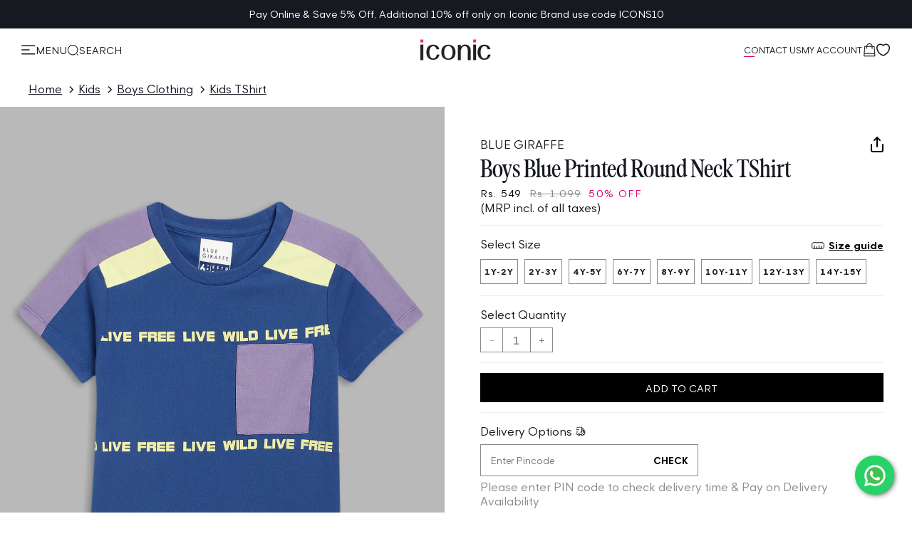

--- FILE ---
content_type: text/html; charset=utf-8
request_url: https://www.iconicindia.com/products/blue-giraffe-2201-bg-bbtb-tee388-classis-blue-lilac-boys
body_size: 60112
content:
<!doctype html>
<html class="no-js" lang="en">
  <head>
    
      <link
        rel="preload"
        as="image"
        fetchpriority="high"
        href="//www.iconicindia.com/cdn/shop/files/iconic-logo.png?v=1698047257"
      >
    
    
    <meta charset="utf-8">
    <meta http-equiv="X-UA-Compatible" content="IE=edge">
     <meta name="viewport" content="width=device-width, initial-scale=1.0, maximum-scale=1.0,user-scalable=0"> 
    <meta name="theme-color" content="">
    <link rel="canonical" href="https://www.iconicindia.com/products/blue-giraffe-2201-bg-bbtb-tee388-classis-blue-lilac-boys"><link rel="icon" type="image/png" href="//www.iconicindia.com/cdn/shop/files/Favicon.jpg?crop=center&height=32&v=1698667054&width=32"><link rel="preconnect" href="https://fonts.shopifycdn.com" crossorigin><link rel="preload" as="font" href="//www.iconicindia.com/cdn/fonts/poppins/poppins_n4.0ba78fa5af9b0e1a374041b3ceaadf0a43b41362.woff2" type="font/woff2" crossorigin><link rel="preload" as="font" href="//www.iconicindia.com/cdn/fonts/proza_libre/prozalibre_n4.f0507b32b728d57643b7359f19cd41165a2ba3ad.woff2" type="font/woff2" crossorigin>

    

<meta property="og:site_name" content="Iconic India">
<meta property="og:url" content="https://www.iconicindia.com/products/blue-giraffe-2201-bg-bbtb-tee388-classis-blue-lilac-boys">
<meta property="og:title" content="Shop Blue Giraffe Boys Blue Printed Round Neck TShirt Online">
<meta property="og:type" content="product">
<meta property="og:description" content="Shop Blue Giraffe Boys Blue Printed Round Neck TShirt Online at Iconic India. Get Premium TShirt For Boys At Your Doorstep"><meta property="og:image" content="http://www.iconicindia.com/cdn/shop/products/8907361328014_1.jpg?v=1757095397">
  <meta property="og:image:secure_url" content="https://www.iconicindia.com/cdn/shop/products/8907361328014_1.jpg?v=1757095397">
  <meta property="og:image:width" content="1200">
  <meta property="og:image:height" content="1600"><meta property="og:price:amount" content="549">
  <meta property="og:price:currency" content="INR"><meta name="twitter:card" content="summary_large_image">
<meta name="twitter:title" content="Shop Blue Giraffe Boys Blue Printed Round Neck TShirt Online">
<meta name="twitter:description" content="Shop Blue Giraffe Boys Blue Printed Round Neck TShirt Online at Iconic India. Get Premium TShirt For Boys At Your Doorstep">


    <title>
      Shop Blue Giraffe Boys Blue Printed Round Neck TShirt Online
 &ndash; Iconic India</title>

    
      <meta name="description" content="Shop Blue Giraffe Boys Blue Printed Round Neck TShirt Online at Iconic India. Get Premium TShirt For Boys At Your Doorstep">
    

    
  <script type="application/ld+json">
  {
    "@context": "https://schema.org",
    "@type": "Product",
    "productID": 8282608894255,
    "offers": [{
          "@type": "Offer",
          "name": "1Y-2Y",
          "availability":"https://schema.org/InStock",
          "price": 549.0,
          "priceCurrency": "INR",
          "priceValidUntil": "2026-01-29","sku": "8907361327987",
            "mpn": "2201-BG-BBTB-TEE388 CLASSIS BLUE,LILAC",
          "url": "/products/blue-giraffe-2201-bg-bbtb-tee388-classis-blue-lilac-boys?variant=48663334519087"
        },{
          "@type": "Offer",
          "name": "2Y-3Y",
          "availability":"https://schema.org/InStock",
          "price": 549.0,
          "priceCurrency": "INR",
          "priceValidUntil": "2026-01-29","sku": "8907361327994",
            "mpn": "2201-BG-BBTB-TEE388 CLASSIS BLUE,LILAC",
          "url": "/products/blue-giraffe-2201-bg-bbtb-tee388-classis-blue-lilac-boys?variant=45017175851311"
        },{
          "@type": "Offer",
          "name": "4Y-5Y",
          "availability":"https://schema.org/InStock",
          "price": 549.0,
          "priceCurrency": "INR",
          "priceValidUntil": "2026-01-29","sku": "8907361328007",
            "mpn": "2201-BG-BBTB-TEE388 CLASSIS BLUE,LILAC",
          "url": "/products/blue-giraffe-2201-bg-bbtb-tee388-classis-blue-lilac-boys?variant=45017175884079"
        },{
          "@type": "Offer",
          "name": "6Y-7Y",
          "availability":"https://schema.org/InStock",
          "price": 549.0,
          "priceCurrency": "INR",
          "priceValidUntil": "2026-01-29","sku": "8907361328014",
            "mpn": "2201-BG-BBTB-TEE388 CLASSIS BLUE,LILAC",
          "url": "/products/blue-giraffe-2201-bg-bbtb-tee388-classis-blue-lilac-boys?variant=45017175916847"
        },{
          "@type": "Offer",
          "name": "8Y-9Y",
          "availability":"https://schema.org/InStock",
          "price": 549.0,
          "priceCurrency": "INR",
          "priceValidUntil": "2026-01-29","sku": "8907361328021",
            "mpn": "2201-BG-BBTB-TEE388 CLASSIS BLUE,LILAC",
          "url": "/products/blue-giraffe-2201-bg-bbtb-tee388-classis-blue-lilac-boys?variant=45017175949615"
        },{
          "@type": "Offer",
          "name": "10Y-11Y",
          "availability":"https://schema.org/InStock",
          "price": 549.0,
          "priceCurrency": "INR",
          "priceValidUntil": "2026-01-29","sku": "8907361328038",
            "mpn": "2201-BG-BBTB-TEE388 CLASSIS BLUE,LILAC",
          "url": "/products/blue-giraffe-2201-bg-bbtb-tee388-classis-blue-lilac-boys?variant=45017175982383"
        },{
          "@type": "Offer",
          "name": "12Y-13Y",
          "availability":"https://schema.org/InStock",
          "price": 549.0,
          "priceCurrency": "INR",
          "priceValidUntil": "2026-01-29","sku": "8907361328045",
            "mpn": "2201-BG-BBTB-TEE388 CLASSIS BLUE,LILAC",
          "url": "/products/blue-giraffe-2201-bg-bbtb-tee388-classis-blue-lilac-boys?variant=45017176015151"
        },{
          "@type": "Offer",
          "name": "14Y-15Y",
          "availability":"https://schema.org/InStock",
          "price": 549.0,
          "priceCurrency": "INR",
          "priceValidUntil": "2026-01-29","sku": "8907361328052",
            "mpn": "2201-BG-BBTB-TEE388 CLASSIS BLUE,LILAC",
          "url": "/products/blue-giraffe-2201-bg-bbtb-tee388-classis-blue-lilac-boys?variant=48663334551855"
        }],"brand": {
      "@type": "Brand",
      "name": "Blue Giraffe"
    },
    "name": "Blue Giraffe Boys Blue Printed Round Neck TShirt",
    "description": "Blue Giraffe Boys Blue Printed Round Neck TShirt, Introducing the iconic Blue Giraffe Boys T-Shirt. Crafted with 100% cotton, this round neck t-shirt features a pocket detail and a stylish print.Make a statement with this classic and timeless piece. Perfect for any occasion, this iconic t-shirt is sure to become a wardrobe staple.",
    "category": "Tshirt",
    "url": "/products/blue-giraffe-2201-bg-bbtb-tee388-classis-blue-lilac-boys",
    "sku": "8907361327987",
    "image": {
      "@type": "ImageObject",
      "url": "https://www.iconicindia.com/cdn/shop/products/8907361328014_1.jpg?v=1757095397&width=1024",
      "image": "https://www.iconicindia.com/cdn/shop/products/8907361328014_1.jpg?v=1757095397&width=1024",
      "name": "Blue Giraffe Boys Blue Printed Round Neck TShirt",
      "width": "1024",
      "height": "1024"
    }
  }
  </script>



  <script type="application/ld+json">
  {
    "@context": "https://schema.org",
    "@type": "BreadcrumbList",
  "itemListElement": [{
      "@type": "ListItem",
      "position": 1,
      "name": "Home",
      "item": "https://www.iconicindia.com"
    },{
          "@type": "ListItem",
          "position": 2,
          "name": "Blue Giraffe Boys Blue Printed Round Neck TShirt",
          "item": "https://www.iconicindia.com/products/blue-giraffe-2201-bg-bbtb-tee388-classis-blue-lilac-boys"
        }]
  }
  </script>


    <script>window.performance && window.performance.mark && window.performance.mark('shopify.content_for_header.start');</script><meta id="shopify-digital-wallet" name="shopify-digital-wallet" content="/67055780143/digital_wallets/dialog">
<link rel="alternate" type="application/json+oembed" href="https://www.iconicindia.com/products/blue-giraffe-2201-bg-bbtb-tee388-classis-blue-lilac-boys.oembed">
<script async="async" src="/checkouts/internal/preloads.js?locale=en-IN"></script>
<script id="shopify-features" type="application/json">{"accessToken":"3cb416cbe67d01df7856f21ea2fbb99a","betas":["rich-media-storefront-analytics"],"domain":"www.iconicindia.com","predictiveSearch":true,"shopId":67055780143,"locale":"en"}</script>
<script>var Shopify = Shopify || {};
Shopify.shop = "iconic-india.myshopify.com";
Shopify.locale = "en";
Shopify.currency = {"active":"INR","rate":"1.0"};
Shopify.country = "IN";
Shopify.theme = {"name":"Site Speed Improvement Final - 11 Nov","id":180028735791,"schema_name":"Lucent 2023","schema_version":"1.0.0","theme_store_id":null,"role":"main"};
Shopify.theme.handle = "null";
Shopify.theme.style = {"id":null,"handle":null};
Shopify.cdnHost = "www.iconicindia.com/cdn";
Shopify.routes = Shopify.routes || {};
Shopify.routes.root = "/";</script>
<script type="module">!function(o){(o.Shopify=o.Shopify||{}).modules=!0}(window);</script>
<script>!function(o){function n(){var o=[];function n(){o.push(Array.prototype.slice.apply(arguments))}return n.q=o,n}var t=o.Shopify=o.Shopify||{};t.loadFeatures=n(),t.autoloadFeatures=n()}(window);</script>
<script id="shop-js-analytics" type="application/json">{"pageType":"product"}</script>
<script defer="defer" async type="module" src="//www.iconicindia.com/cdn/shopifycloud/shop-js/modules/v2/client.init-shop-cart-sync_C5BV16lS.en.esm.js"></script>
<script defer="defer" async type="module" src="//www.iconicindia.com/cdn/shopifycloud/shop-js/modules/v2/chunk.common_CygWptCX.esm.js"></script>
<script type="module">
  await import("//www.iconicindia.com/cdn/shopifycloud/shop-js/modules/v2/client.init-shop-cart-sync_C5BV16lS.en.esm.js");
await import("//www.iconicindia.com/cdn/shopifycloud/shop-js/modules/v2/chunk.common_CygWptCX.esm.js");

  window.Shopify.SignInWithShop?.initShopCartSync?.({"fedCMEnabled":true,"windoidEnabled":true});

</script>
<script id="__st">var __st={"a":67055780143,"offset":19800,"reqid":"ac24c325-c268-414b-adbb-93dc6fb2c088-1768808655","pageurl":"www.iconicindia.com\/products\/blue-giraffe-2201-bg-bbtb-tee388-classis-blue-lilac-boys","u":"b08a96235203","p":"product","rtyp":"product","rid":8282608894255};</script>
<script>window.ShopifyPaypalV4VisibilityTracking = true;</script>
<script id="form-persister">!function(){'use strict';const t='contact',e='new_comment',n=[[t,t],['blogs',e],['comments',e],[t,'customer']],o='password',r='form_key',c=['recaptcha-v3-token','g-recaptcha-response','h-captcha-response',o],s=()=>{try{return window.sessionStorage}catch{return}},i='__shopify_v',u=t=>t.elements[r],a=function(){const t=[...n].map((([t,e])=>`form[action*='/${t}']:not([data-nocaptcha='true']) input[name='form_type'][value='${e}']`)).join(',');var e;return e=t,()=>e?[...document.querySelectorAll(e)].map((t=>t.form)):[]}();function m(t){const e=u(t);a().includes(t)&&(!e||!e.value)&&function(t){try{if(!s())return;!function(t){const e=s();if(!e)return;const n=u(t);if(!n)return;const o=n.value;o&&e.removeItem(o)}(t);const e=Array.from(Array(32),(()=>Math.random().toString(36)[2])).join('');!function(t,e){u(t)||t.append(Object.assign(document.createElement('input'),{type:'hidden',name:r})),t.elements[r].value=e}(t,e),function(t,e){const n=s();if(!n)return;const r=[...t.querySelectorAll(`input[type='${o}']`)].map((({name:t})=>t)),u=[...c,...r],a={};for(const[o,c]of new FormData(t).entries())u.includes(o)||(a[o]=c);n.setItem(e,JSON.stringify({[i]:1,action:t.action,data:a}))}(t,e)}catch(e){console.error('failed to persist form',e)}}(t)}const f=t=>{if('true'===t.dataset.persistBound)return;const e=function(t,e){const n=function(t){return'function'==typeof t.submit?t.submit:HTMLFormElement.prototype.submit}(t).bind(t);return function(){let t;return()=>{t||(t=!0,(()=>{try{e(),n()}catch(t){(t=>{console.error('form submit failed',t)})(t)}})(),setTimeout((()=>t=!1),250))}}()}(t,(()=>{m(t)}));!function(t,e){if('function'==typeof t.submit&&'function'==typeof e)try{t.submit=e}catch{}}(t,e),t.addEventListener('submit',(t=>{t.preventDefault(),e()})),t.dataset.persistBound='true'};!function(){function t(t){const e=(t=>{const e=t.target;return e instanceof HTMLFormElement?e:e&&e.form})(t);e&&m(e)}document.addEventListener('submit',t),document.addEventListener('DOMContentLoaded',(()=>{const e=a();for(const t of e)f(t);var n;n=document.body,new window.MutationObserver((t=>{for(const e of t)if('childList'===e.type&&e.addedNodes.length)for(const t of e.addedNodes)1===t.nodeType&&'FORM'===t.tagName&&a().includes(t)&&f(t)})).observe(n,{childList:!0,subtree:!0,attributes:!1}),document.removeEventListener('submit',t)}))}()}();</script>
<script integrity="sha256-4kQ18oKyAcykRKYeNunJcIwy7WH5gtpwJnB7kiuLZ1E=" data-source-attribution="shopify.loadfeatures" defer="defer" src="//www.iconicindia.com/cdn/shopifycloud/storefront/assets/storefront/load_feature-a0a9edcb.js" crossorigin="anonymous"></script>
<script data-source-attribution="shopify.dynamic_checkout.dynamic.init">var Shopify=Shopify||{};Shopify.PaymentButton=Shopify.PaymentButton||{isStorefrontPortableWallets:!0,init:function(){window.Shopify.PaymentButton.init=function(){};var t=document.createElement("script");t.src="https://www.iconicindia.com/cdn/shopifycloud/portable-wallets/latest/portable-wallets.en.js",t.type="module",document.head.appendChild(t)}};
</script>
<script data-source-attribution="shopify.dynamic_checkout.buyer_consent">
  function portableWalletsHideBuyerConsent(e){var t=document.getElementById("shopify-buyer-consent"),n=document.getElementById("shopify-subscription-policy-button");t&&n&&(t.classList.add("hidden"),t.setAttribute("aria-hidden","true"),n.removeEventListener("click",e))}function portableWalletsShowBuyerConsent(e){var t=document.getElementById("shopify-buyer-consent"),n=document.getElementById("shopify-subscription-policy-button");t&&n&&(t.classList.remove("hidden"),t.removeAttribute("aria-hidden"),n.addEventListener("click",e))}window.Shopify?.PaymentButton&&(window.Shopify.PaymentButton.hideBuyerConsent=portableWalletsHideBuyerConsent,window.Shopify.PaymentButton.showBuyerConsent=portableWalletsShowBuyerConsent);
</script>
<script data-source-attribution="shopify.dynamic_checkout.cart.bootstrap">document.addEventListener("DOMContentLoaded",(function(){function t(){return document.querySelector("shopify-accelerated-checkout-cart, shopify-accelerated-checkout")}if(t())Shopify.PaymentButton.init();else{new MutationObserver((function(e,n){t()&&(Shopify.PaymentButton.init(),n.disconnect())})).observe(document.body,{childList:!0,subtree:!0})}}));
</script>

<script>window.performance && window.performance.mark && window.performance.mark('shopify.content_for_header.end');</script>

    
<style data-shopify>

.main-collection-product-grid .breadcrumbs-wrapper {
  padding-top: 1rem;
  padding-bottom: 1rem;
}

@media screen and (max-width: 989px) {
  .product-grid-container, .facets-drawer .product-grid-container {
    margin-top: 1.2rem;
  }
}

    
  <link rel="preload" as="font" type="font/woff2" crossorigin="anonymous" href="//www.iconicindia.com/cdn/shop/t/350/assets/GantModernV2-Light.woff2?v=68506288959407876821755854652">
  <link rel="preload" as="font" type="font/woff2" crossorigin="anonymous" href="//www.iconicindia.com/cdn/shop/t/350/assets/GantModernV2-Regular.woff2?v=72526768500642804541755854655">
  <link rel="preload" as="font" type="font/woff2" crossorigin="anonymous" href="//www.iconicindia.com/cdn/shop/t/350/assets/GantModernV2-Bold.woff2?v=94511667043277940681755854650">@font-face {
     font-family: 'Gant Modern V2';
     src: url('//www.iconicindia.com/cdn/shop/t/350/assets/GantModernV2-Light.woff2?v=68506288959407876821755854652') format('woff2'),
          url('//www.iconicindia.com/cdn/shop/t/350/assets/GantModernV2-Light.woff?v=54874918235517684761755854652') format('woff');
     font-weight: 300;
     font-style: normal;
     font-display: swap;
   }
   @font-face {
     font-family: 'Gant Modern V2';
     src: url('//www.iconicindia.com/cdn/shop/t/350/assets/GantModernV2-Regular.woff2?v=72526768500642804541755854655') format('woff2'),
          url('//www.iconicindia.com/cdn/shop/t/350/assets/GantModernV2-Regular.woff?v=174120058690147919801755854655') format('woff');
     font-weight: 400;
     font-style: normal;
     font-display: swap;
   }
   @font-face {
     font-family: 'Gant Modern V2';
     src: url('//www.iconicindia.com/cdn/shop/t/350/assets/GantModernV2-RegularItalic.woff2?v=84384446646260871861755854656') format('woff2'),
          url('//www.iconicindia.com/cdn/shop/t/350/assets/GantModernV2-RegularItalic.woff?v=149915604687704000121755854655') format('woff');
     font-weight: 400;
     font-style: italic;
     font-display: swap;
   }
   @font-face {
     font-family: 'Gant Modern V2';
     src: url('//www.iconicindia.com/cdn/shop/t/350/assets/GantModernV2-Medium.woff2?v=84763610675063520171755854654') format('woff2'),
          url('//www.iconicindia.com/cdn/shop/t/350/assets/GantModernV2-Medium.woff?v=168167424068531636761755854653') format('woff');
     font-weight: 500;
     font-style: normal;
     font-display: swap;
   }
   @font-face {
     font-family: 'Gant Modern V2';
     src: url('//www.iconicindia.com/cdn/shop/t/350/assets/GantModernV2-Bold.woff2?v=94511667043277940681755854650') format('woff2'),
          url('//www.iconicindia.com/cdn/shop/t/350/assets/GantModernV2-Bold.woff?v=77356858103355810661755854650') format('woff');
     font-weight: 700;
     font-style: normal;
     font-display: swap;
   }
   @font-face {
       font-family: 'Gant Serif';
       src: url('//www.iconicindia.com/cdn/shop/t/350/assets/GantSerif-MediumCondensed.woff2?v=94970428178241807951755854657') format('woff2'),
           url('//www.iconicindia.com/cdn/shop/t/350/assets/GantSerif-MediumCondensed.woff?v=114663790656576605381755854656') format('woff');
       font-weight: normal;
       font-style: normal;
       font-display: swap;
   }:root {
    --font-family-gant-modern: 'Gant Modern V2', sans-serif;
    --font-family-gant-varsity: 'Gant Varsity V2', sans-serif;
    --font-family-gant-varsity-sans: 'Gant Varsity Sans V2', sans-serif;
    --font-family-gant-serif: 'Gant Serif', serif;
  }


@font-face {
  font-family:"Poppins";
  src:url('https://cdn.shopify.com/s/files/1/0670/5578/0143/files/Poppins-Light.ttf?v=1699267569') format('truetype'), 
  url('https://cdn.shopify.com/s/files/1/0670/5578/0143/files/Poppins-Light.woff?v=1699267569') format('woff'), 
  url('https://cdn.shopify.com/s/files/1/0670/5578/0143/files/Poppins-Light.woff2?v=1699267569') format('woff2');
  font-display:swap;font-style:normal;font-weight:300;font-stretch:normal;
}

  @font-face {
  font-family: Poppins;
  font-weight: 400;
  font-style: normal;
  font-display: swap;
  src: url("//www.iconicindia.com/cdn/fonts/poppins/poppins_n4.0ba78fa5af9b0e1a374041b3ceaadf0a43b41362.woff2") format("woff2"),
       url("//www.iconicindia.com/cdn/fonts/poppins/poppins_n4.214741a72ff2596839fc9760ee7a770386cf16ca.woff") format("woff");
}

  @font-face {
  font-family: Poppins;
  font-weight: 700;
  font-style: normal;
  font-display: swap;
  src: url("//www.iconicindia.com/cdn/fonts/poppins/poppins_n7.56758dcf284489feb014a026f3727f2f20a54626.woff2") format("woff2"),
       url("//www.iconicindia.com/cdn/fonts/poppins/poppins_n7.f34f55d9b3d3205d2cd6f64955ff4b36f0cfd8da.woff") format("woff");
}

  @font-face {
  font-family: Poppins;
  font-weight: 400;
  font-style: italic;
  font-display: swap;
  src: url("//www.iconicindia.com/cdn/fonts/poppins/poppins_i4.846ad1e22474f856bd6b81ba4585a60799a9f5d2.woff2") format("woff2"),
       url("//www.iconicindia.com/cdn/fonts/poppins/poppins_i4.56b43284e8b52fc64c1fd271f289a39e8477e9ec.woff") format("woff");
}

  @font-face {
  font-family: Poppins;
  font-weight: 700;
  font-style: italic;
  font-display: swap;
  src: url("//www.iconicindia.com/cdn/fonts/poppins/poppins_i7.42fd71da11e9d101e1e6c7932199f925f9eea42d.woff2") format("woff2"),
       url("//www.iconicindia.com/cdn/fonts/poppins/poppins_i7.ec8499dbd7616004e21155106d13837fff4cf556.woff") format("woff");
}

  @font-face {
  font-family: "Proza Libre";
  font-weight: 400;
  font-style: normal;
  font-display: swap;
  src: url("//www.iconicindia.com/cdn/fonts/proza_libre/prozalibre_n4.f0507b32b728d57643b7359f19cd41165a2ba3ad.woff2") format("woff2"),
       url("//www.iconicindia.com/cdn/fonts/proza_libre/prozalibre_n4.11ea93e06205ad0e376283cb5b58368f304c1fe5.woff") format("woff");
}


  
    :root,
    .color-background-1 {
      --color-background: 255,255,255;
    
      --gradient-background: #ffffff;
    
    --color-foreground: 22,25,32;
    --color-base: 137,137,137;
    --color-heading: 22,25,32;
    --color-error: 218,0,105;
    --color-success: 72,129,0;
    --color-shadow: 239,239,239;
    --color-button: 22,25,32;
    --color-button-text: 255,255,255;
    --color-secondary-button: 255,255,255;
    --color-secondary-button-text: 22,25,32;
    --color-link: 22,25,32;
    --color-badge-foreground: 22,25,32;
    --color-badge-background: 255,255,255;
    --color-badge-border: 22,25,32;
    --payment-terms-background-color: rgb(255 255 255);
  }
  
    
    .color-background-2 {
      --color-background: 22,25,32;
    
      --gradient-background: #161920;
    
    --color-foreground: 255,255,255;
    --color-base: 137,137,137;
    --color-heading: 255,255,255;
    --color-error: 218,0,105;
    --color-success: 72,129,0;
    --color-shadow: 0,0,0;
    --color-button: 255,255,255;
    --color-button-text: 22,25,32;
    --color-secondary-button: 22,25,32;
    --color-secondary-button-text: 255,255,255;
    --color-link: 255,255,255;
    --color-badge-foreground: 255,255,255;
    --color-badge-background: 22,25,32;
    --color-badge-border: 255,255,255;
    --payment-terms-background-color: rgb(22 25 32);
  }
  
    
    .color-inverse {
      --color-background: 255,255,255;
    
      --gradient-background: #ffffff;
    
    --color-foreground: 22,25,32;
    --color-base: 137,137,137;
    --color-heading: 22,25,32;
    --color-error: 218,0,105;
    --color-success: 72,129,0;
    --color-shadow: 0,0,0;
    --color-button: 250,250,250;
    --color-button-text: 22,25,32;
    --color-secondary-button: 255,255,255;
    --color-secondary-button-text: 22,25,32;
    --color-link: 22,25,32;
    --color-badge-foreground: 22,25,32;
    --color-badge-background: 255,255,255;
    --color-badge-border: 22,25,32;
    --payment-terms-background-color: rgb(255 255 255);
  }
  
    
    .color-accent-1 {
      --color-background: 255,255,255;
    
      --gradient-background: #ffffff;
    
    --color-foreground: 22,25,32;
    --color-base: 137,137,137;
    --color-heading: 22,25,32;
    --color-error: 218,0,105;
    --color-success: 72,129,0;
    --color-shadow: 22,25,32;
    --color-button: 22,25,32;
    --color-button-text: 255,255,255;
    --color-secondary-button: 255,255,255;
    --color-secondary-button-text: 244,244,244;
    --color-link: 244,244,244;
    --color-badge-foreground: 22,25,32;
    --color-badge-background: 255,255,255;
    --color-badge-border: 22,25,32;
    --payment-terms-background-color: rgb(255 255 255);
  }
  
    
    .color-accent-2 {
      --color-background: 244,244,244;
    
      --gradient-background: #f4f4f4;
    
    --color-foreground: 22,25,32;
    --color-base: 137,137,137;
    --color-heading: 22,25,32;
    --color-error: 218,0,105;
    --color-success: 72,129,0;
    --color-shadow: 0,0,0;
    --color-button: 22,25,32;
    --color-button-text: 255,255,255;
    --color-secondary-button: 244,244,244;
    --color-secondary-button-text: 58,113,56;
    --color-link: 58,113,56;
    --color-badge-foreground: 22,25,32;
    --color-badge-background: 244,244,244;
    --color-badge-border: 22,25,32;
    --payment-terms-background-color: rgb(244 244 244);
  }
  
    
    .color-scheme-4822aed5-bfd1-4e0e-8de7-7c15787f1839 {
      --color-background: 244,244,244;
    
      --gradient-background: linear-gradient(180deg, rgba(255, 255, 255, 1), rgba(255, 255, 255, 1) 100%);
    
    --color-foreground: 22,25,32;
    --color-base: 245,245,245;
    --color-heading: 22,25,32;
    --color-error: 218,0,105;
    --color-success: 72,129,0;
    --color-shadow: 0,0,0;
    --color-button: 22,25,32;
    --color-button-text: 255,255,255;
    --color-secondary-button: 244,244,244;
    --color-secondary-button-text: 22,25,32;
    --color-link: 22,25,32;
    --color-badge-foreground: 22,25,32;
    --color-badge-background: 244,244,244;
    --color-badge-border: 22,25,32;
    --payment-terms-background-color: rgb(244 244 244);
  }
  
    
    .color-scheme-c073ba10-c5c7-4a0f-aeba-55f1914a0ab7 {
      --color-background: 255,255,255;
    
      --gradient-background: #ffffff;
    
    --color-foreground: 22,25,32;
    --color-base: 245,245,245;
    --color-heading: 22,25,32;
    --color-error: 218,0,105;
    --color-success: 72,129,0;
    --color-shadow: 0,0,0;
    --color-button: 0,0,0;
    --color-button-text: 255,255,255;
    --color-secondary-button: 255,255,255;
    --color-secondary-button-text: 255,255,255;
    --color-link: 255,255,255;
    --color-badge-foreground: 22,25,32;
    --color-badge-background: 255,255,255;
    --color-badge-border: 22,25,32;
    --payment-terms-background-color: rgb(255 255 255);
  }
  
    
    .color-scheme-59ba928d-af5a-47d8-b59a-e5bfaa565859 {
      --color-background: 255,255,255;
    
      --gradient-background: #ffffff;
    
    --color-foreground: 255,255,255;
    --color-base: 255,255,255;
    --color-heading: 255,255,255;
    --color-error: 218,0,105;
    --color-success: 72,129,0;
    --color-shadow: 0,0,0;
    --color-button: 0,0,0;
    --color-button-text: 255,255,255;
    --color-secondary-button: 255,255,255;
    --color-secondary-button-text: 255,255,255;
    --color-link: 255,255,255;
    --color-badge-foreground: 255,255,255;
    --color-badge-background: 255,255,255;
    --color-badge-border: 255,255,255;
    --payment-terms-background-color: rgb(255 255 255);
  }
  
    
    .color-scheme-b670e39e-05e1-4609-9ce6-36ad7b10d175 {
      --color-background: 138,169,137;
    
      --gradient-background: linear-gradient(180deg, rgba(255, 255, 255, 1), rgba(255, 255, 255, 1) 100%);
    
    --color-foreground: 178,211,177;
    --color-base: 137,137,137;
    --color-heading: 18,18,18;
    --color-error: 218,0,105;
    --color-success: 72,129,0;
    --color-shadow: 18,18,18;
    --color-button: 178,211,177;
    --color-button-text: 0,0,0;
    --color-secondary-button: 138,169,137;
    --color-secondary-button-text: 18,18,18;
    --color-link: 18,18,18;
    --color-badge-foreground: 178,211,177;
    --color-badge-background: 138,169,137;
    --color-badge-border: 178,211,177;
    --payment-terms-background-color: rgb(138 169 137);
  }
  
    
    .color-scheme-a8894ab4-abd4-43bb-a753-dd7d1e772c3b {
      --color-background: 244,244,244;
    
      --gradient-background: #f4f4f4;
    
    --color-foreground: 22,25,32;
    --color-base: 0,0,0;
    --color-heading: 0,0,0;
    --color-error: 218,0,105;
    --color-success: 72,129,0;
    --color-shadow: 0,0,0;
    --color-button: 0,0,0;
    --color-button-text: 0,0,0;
    --color-secondary-button: 244,244,244;
    --color-secondary-button-text: 0,0,0;
    --color-link: 0,0,0;
    --color-badge-foreground: 22,25,32;
    --color-badge-background: 244,244,244;
    --color-badge-border: 22,25,32;
    --payment-terms-background-color: rgb(244 244 244);
  }
  
    
    .color-scheme-5f37e04c-66a3-4ba3-a3ff-a33a4f430e3c {
      --color-background: 255,255,255;
    
      --gradient-background: #ffffff;
    
    --color-foreground: 0,0,0;
    --color-base: 137,137,137;
    --color-heading: 18,18,18;
    --color-error: 218,0,105;
    --color-success: 72,129,0;
    --color-shadow: 18,18,18;
    --color-button: 240,253,240;
    --color-button-text: 18,18,18;
    --color-secondary-button: 255,255,255;
    --color-secondary-button-text: 58,113,56;
    --color-link: 58,113,56;
    --color-badge-foreground: 0,0,0;
    --color-badge-background: 255,255,255;
    --color-badge-border: 0,0,0;
    --payment-terms-background-color: rgb(255 255 255);
  }
  
    
    .color-scheme-30ea5dc3-cc4e-42dc-a34d-a55ba0c73b91 {
      --color-background: 0,0,0;
    
      --gradient-background: rgba(0,0,0,0);
    
    --color-foreground: 18,18,18;
    --color-base: 137,137,137;
    --color-heading: 18,18,18;
    --color-error: 218,0,105;
    --color-success: 72,129,0;
    --color-shadow: 18,18,18;
    --color-button: 18,18,18;
    --color-button-text: 255,255,255;
    --color-secondary-button: 0,0,0;
    --color-secondary-button-text: 18,18,18;
    --color-link: 18,18,18;
    --color-badge-foreground: 18,18,18;
    --color-badge-background: 0,0,0;
    --color-badge-border: 18,18,18;
    --payment-terms-background-color: rgb(0 0 0);
  }
  
    
    .color-scheme-2f62b5df-d0e6-4bf1-a4ce-c98de9dc54db {
      --color-background: 255,255,255;
    
      --gradient-background: #ffffff;
    
    --color-foreground: 18,18,18;
    --color-base: 137,137,137;
    --color-heading: 18,18,18;
    --color-error: 218,0,105;
    --color-success: 72,129,0;
    --color-shadow: 18,18,18;
    --color-button: 178,211,177;
    --color-button-text: 255,255,255;
    --color-secondary-button: 255,255,255;
    --color-secondary-button-text: 18,18,18;
    --color-link: 18,18,18;
    --color-badge-foreground: 18,18,18;
    --color-badge-background: 255,255,255;
    --color-badge-border: 18,18,18;
    --payment-terms-background-color: rgb(255 255 255);
  }
  
    
    .color-scheme-ddc28a01-c3bc-4785-b581-4e9368c2fe9b {
      --color-background: 240,253,240;
    
      --gradient-background: #f0fdf0;
    
    --color-foreground: 18,18,18;
    --color-base: 137,137,137;
    --color-heading: 46,90,45;
    --color-error: 218,0,105;
    --color-success: 72,129,0;
    --color-shadow: 18,18,18;
    --color-button: 255,255,255;
    --color-button-text: 0,0,0;
    --color-secondary-button: 240,253,240;
    --color-secondary-button-text: 46,90,45;
    --color-link: 46,90,45;
    --color-badge-foreground: 18,18,18;
    --color-badge-background: 240,253,240;
    --color-badge-border: 18,18,18;
    --payment-terms-background-color: rgb(240 253 240);
  }
  
    
    .color-scheme-5d40742b-d020-4055-ba19-b40a504e8d1b {
      --color-background: 255,250,244;
    
      --gradient-background: #fffaf4;
    
    --color-foreground: 0,0,0;
    --color-base: 137,137,137;
    --color-heading: 18,18,18;
    --color-error: 254,63,63;
    --color-success: 72,129,0;
    --color-shadow: 0,0,0;
    --color-button: 178,211,177;
    --color-button-text: 255,250,244;
    --color-secondary-button: 255,250,244;
    --color-secondary-button-text: 58,113,56;
    --color-link: 58,113,56;
    --color-badge-foreground: 0,0,0;
    --color-badge-background: 255,250,244;
    --color-badge-border: 0,0,0;
    --payment-terms-background-color: rgb(255 250 244);
  }
  
    
    .color-scheme-6f233d4f-db68-4474-b1b1-dc2c670348e9 {
      --color-background: 255,255,255;
    
      --gradient-background: #ffffff;
    
    --color-foreground: 18,18,18;
    --color-base: 137,137,137;
    --color-heading: 18,18,18;
    --color-error: 254,63,63;
    --color-success: 72,129,0;
    --color-shadow: 18,18,18;
    --color-button: 178,211,177;
    --color-button-text: 255,255,255;
    --color-secondary-button: 255,255,255;
    --color-secondary-button-text: 18,18,18;
    --color-link: 18,18,18;
    --color-badge-foreground: 18,18,18;
    --color-badge-background: 255,255,255;
    --color-badge-border: 18,18,18;
    --payment-terms-background-color: rgb(255 255 255);
  }
  
    
    .color-scheme-46aa3f29-fd06-4801-984c-07815d90b819 {
      --color-background: 255,255,255;
    
      --gradient-background: linear-gradient(90deg, rgba(250, 249, 236, 1) 40%, rgba(249, 250, 237, 1) 41.367%, rgba(224, 237, 221, 1) 98%);
    
    --color-foreground: 18,18,18;
    --color-base: 137,137,137;
    --color-heading: 18,18,18;
    --color-error: 254,63,63;
    --color-success: 72,129,0;
    --color-shadow: 18,18,18;
    --color-button: 18,18,18;
    --color-button-text: 255,255,255;
    --color-secondary-button: 255,255,255;
    --color-secondary-button-text: 18,18,18;
    --color-link: 18,18,18;
    --color-badge-foreground: 18,18,18;
    --color-badge-background: 255,255,255;
    --color-badge-border: 18,18,18;
    --payment-terms-background-color: rgb(255 255 255);
  }
  
    
    .color-scheme-ff3865dd-b3c1-4807-896f-d86f6d773aec {
      --color-background: 255,255,255;
    
      --gradient-background: #ffffff;
    
    --color-foreground: 22,25,32;
    --color-base: 137,137,137;
    --color-heading: 22,25,32;
    --color-error: 254,63,63;
    --color-success: 72,129,0;
    --color-shadow: 18,18,18;
    --color-button: 46,90,45;
    --color-button-text: 0,0,0;
    --color-secondary-button: 255,255,255;
    --color-secondary-button-text: 0,0,0;
    --color-link: 0,0,0;
    --color-badge-foreground: 22,25,32;
    --color-badge-background: 255,255,255;
    --color-badge-border: 22,25,32;
    --payment-terms-background-color: rgb(255 255 255);
  }
  
    
    .color-scheme-86e8f705-5b6e-4d78-8cd4-f8b6f6e8cc12 {
      --color-background: 240,253,240;
    
      --gradient-background: #f0fdf0;
    
    --color-foreground: 0,0,0;
    --color-base: 137,137,137;
    --color-heading: 58,113,56;
    --color-error: 254,63,63;
    --color-success: 72,129,0;
    --color-shadow: 18,18,18;
    --color-button: 18,18,18;
    --color-button-text: 255,255,255;
    --color-secondary-button: 240,253,240;
    --color-secondary-button-text: 18,18,18;
    --color-link: 18,18,18;
    --color-badge-foreground: 0,0,0;
    --color-badge-background: 240,253,240;
    --color-badge-border: 0,0,0;
    --payment-terms-background-color: rgb(240 253 240);
  }
  
    
    .color-scheme-0d6bd780-77e7-4260-9bbe-8fc45631dbdc {
      --color-background: 240,253,240;
    
      --gradient-background: #f0fdf0;
    
    --color-foreground: 18,18,18;
    --color-base: 137,137,137;
    --color-heading: 46,90,45;
    --color-error: 254,63,63;
    --color-success: 72,129,0;
    --color-shadow: 18,18,18;
    --color-button: 178,211,177;
    --color-button-text: 0,0,0;
    --color-secondary-button: 240,253,240;
    --color-secondary-button-text: 18,18,18;
    --color-link: 18,18,18;
    --color-badge-foreground: 18,18,18;
    --color-badge-background: 240,253,240;
    --color-badge-border: 18,18,18;
    --payment-terms-background-color: rgb(240 253 240);
  }
  
    
    .color-scheme-b96e806f-cd04-49f3-ac18-3e09997d2ecf {
      --color-background: 0,0,0;
    
      --gradient-background: #000000;
    
    --color-foreground: 255,255,255;
    --color-base: 137,137,137;
    --color-heading: 255,255,255;
    --color-error: 254,63,63;
    --color-success: 72,129,0;
    --color-shadow: 18,18,18;
    --color-button: 255,255,255;
    --color-button-text: 255,255,255;
    --color-secondary-button: 0,0,0;
    --color-secondary-button-text: 255,255,255;
    --color-link: 255,255,255;
    --color-badge-foreground: 255,255,255;
    --color-badge-background: 0,0,0;
    --color-badge-border: 255,255,255;
    --payment-terms-background-color: rgb(0 0 0);
  }
  

  body, .color-background-1, .color-background-2, .color-inverse, .color-accent-1, .color-accent-2, .color-scheme-4822aed5-bfd1-4e0e-8de7-7c15787f1839, .color-scheme-c073ba10-c5c7-4a0f-aeba-55f1914a0ab7, .color-scheme-59ba928d-af5a-47d8-b59a-e5bfaa565859, .color-scheme-b670e39e-05e1-4609-9ce6-36ad7b10d175, .color-scheme-a8894ab4-abd4-43bb-a753-dd7d1e772c3b, .color-scheme-5f37e04c-66a3-4ba3-a3ff-a33a4f430e3c, .color-scheme-30ea5dc3-cc4e-42dc-a34d-a55ba0c73b91, .color-scheme-2f62b5df-d0e6-4bf1-a4ce-c98de9dc54db, .color-scheme-ddc28a01-c3bc-4785-b581-4e9368c2fe9b, .color-scheme-5d40742b-d020-4055-ba19-b40a504e8d1b, .color-scheme-6f233d4f-db68-4474-b1b1-dc2c670348e9, .color-scheme-46aa3f29-fd06-4801-984c-07815d90b819, .color-scheme-ff3865dd-b3c1-4807-896f-d86f6d773aec, .color-scheme-86e8f705-5b6e-4d78-8cd4-f8b6f6e8cc12, .color-scheme-0d6bd780-77e7-4260-9bbe-8fc45631dbdc, .color-scheme-b96e806f-cd04-49f3-ac18-3e09997d2ecf {
    color: rgba(var(--color-foreground));
    background-color: rgb(var(--color-background));
  }

  :root {--brand-color :#000;
      --font-body-family: Gant Modern V2, sans-serif, Helvetica, Arial;
      --font-body-weight: normal;
      --font-body-weight-bold: 300;
      --font-body-style: "normal";

      --font-heading-family: Gant Modern V2, sans-serif;
      --font-heading-weight: bold;
      --font-heading-style: "normal";
    

    --font-body-scale: 1.0;
    --font-heading-scale: 1.0;

    --media-padding: px;
    --media-border-opacity: 0.05;
    --media-border-width: 1px;
    --media-radius: 0px;
    --media-shadow-opacity: 0.0;
    --media-shadow-horizontal-offset: 0px;
    --media-shadow-vertical-offset: 4px;
    --media-shadow-blur-radius: 5px;
    --media-shadow-visible: 0;

    --page-width: 192rem;
    --page-width-margin: 0rem;

    --product-card-image-padding: 0.0rem;
    --product-card-corner-radius: 0.0rem;
    --product-card-text-alignment: left;
    --product-card-border-width: 0.0rem;
    --product-card-border-opacity: 0.1;
    --product-card-shadow-opacity: 0.0;
    --product-card-shadow-visible: 0;
    --product-card-shadow-horizontal-offset: 0.0rem;
    --product-card-shadow-vertical-offset: 0.4rem;
    --product-card-shadow-blur-radius: 0.5rem;

    --collection-card-image-padding: 0.0rem;
    --collection-card-corner-radius: 0.0rem;
    --collection-card-text-alignment: center;
    --collection-card-border-width: 0.0rem;
    --collection-card-border-opacity: 0.55;
    --collection-card-shadow-opacity: 0.0;
    --collection-card-shadow-visible: 0;
    --collection-card-shadow-horizontal-offset: 0.0rem;
    --collection-card-shadow-vertical-offset: 0.2rem;
    --collection-card-shadow-blur-radius: 0.5rem;

    --blog-card-image-padding: 0.0rem;
    --blog-card-corner-radius: 0.0rem;
    --blog-card-text-alignment: left;
    --blog-card-border-width: 0.0rem;
    --blog-card-border-opacity: 0.1;
    --blog-card-shadow-opacity: 0.0;
    --blog-card-shadow-visible: 0;
    --blog-card-shadow-horizontal-offset: 0.0rem;
    --blog-card-shadow-vertical-offset: 0.4rem;
    --blog-card-shadow-blur-radius: 0.5rem;

    --badge-corner-radius: 4.0rem;

    --popup-border-width: 1px;
    --popup-border-opacity: 0.1;
    --popup-corner-radius: 0px;
    --popup-shadow-opacity: 0.05;
    --popup-shadow-horizontal-offset: 0px;
    --popup-shadow-vertical-offset: 4px;
    --popup-shadow-blur-radius: 5px;

    --drawer-border-width: 1px;
    --drawer-border-opacity: 0.1;
    --drawer-shadow-opacity: 0.0;
    --drawer-shadow-horizontal-offset: 0px;
    --drawer-shadow-vertical-offset: 4px;
    --drawer-shadow-blur-radius: 5px;

    --badge-border-width: 1px;

    --spacing-sections-desktop: 0px;
    --spacing-sections-mobile: 0px;

    --grid-desktop-vertical-spacing: 20px;
    --grid-desktop-horizontal-spacing: 20px;
    --grid-mobile-vertical-spacing: 10px;
    --grid-mobile-horizontal-spacing: 10px;

    --text-boxes-border-opacity: 0.1;
    --text-boxes-border-width: 0px;
    --text-boxes-radius: 0px;
    --text-boxes-shadow-opacity: 0.0;
    --text-boxes-shadow-visible: 0;
    --text-boxes-shadow-horizontal-offset: 0px;
    --text-boxes-shadow-vertical-offset: 4px;
    --text-boxes-shadow-blur-radius: 5px;

    --buttons-radius: 0px;
    --buttons-radius-outset: 0px;
    --buttons-border-width: 1px;
    --buttons-border-opacity: 1.0;
    --buttons-shadow-opacity: 0.0;
    --buttons-shadow-visible: 0;
    --buttons-shadow-horizontal-offset: 0px;
    --buttons-shadow-vertical-offset: 4px;
    --buttons-shadow-blur-radius: 5px;
    --buttons-border-offset: 0px;

    --inputs-radius: 0px;
    --inputs-border-width: 1px;
    --inputs-border-opacity: 0.55;
    --inputs-shadow-opacity: 0.0;
    --inputs-shadow-horizontal-offset: 0px;
    --inputs-margin-offset: 0px;
    --inputs-shadow-vertical-offset: 4px;
    --inputs-shadow-blur-radius: 5px;
    --inputs-radius-outset: 0px;

    --variant-pills-radius: 0px;
    --variant-pills-border-width: 1px;
    --variant-pills-border-opacity: 0.55;
    --variant-pills-shadow-opacity: 0.0;
    --variant-pills-shadow-horizontal-offset: 0px;
    --variant-pills-shadow-vertical-offset: 4px;
    --variant-pills-shadow-blur-radius: 5px;
  }

  *,
  *::before,
  *::after {
    box-sizing: inherit;
  }

  html {
    box-sizing: border-box;
    font-size: calc(var(--font-body-scale) * 62.5%);
    height: 100%;
  }

  body {
    display: grid;
    grid-template-rows: auto auto 1fr auto;
    grid-template-columns: 100%;
    min-height: 100%;
    margin: 0;
    font-size: 1.4rem;
  }

  body, input, textarea, button{
    font-family: var(--font-body-family);
    font-style: var(--font-body-style);
    font-weight: var(--font-body-weight);
  }

  .hidden,
  .d-none {
    display: none !important;
  }

  a:empty,
  ul:empty,
  dl:empty,
  div:empty,
  section:empty,
  article:empty,
  p:empty,
  h1:empty,
  h2:empty,
  h3:empty,
  h4:empty,
  h5:empty,
  h6:empty {
    display: none;
  }

  h1,
  h2,
  h3,
  h4,
  h5,
  .h0,
  .h1,
  .h2,
  .h3,
  .h4,
  .h5 {
    --font-heading-weight: 400;
    font-family: var(--font-heading-family);
    font-style: var(--font-heading-style);
    font-weight: var(--font-heading-weight);
    color: rgb(var(--color-foreground));
    line-height: normal;
    letter-spacing: 0.5px;
    word-break: break-word;
  }

  .hide {
    display: none !important;
  }

  .gradient {
    background: rgb(var(--color-background));
    background: var(--gradient-background);
    background-attachment: fixed;
  }

  .page-full-width {
    max-width: 100%;
    padding: 0 1.5rem;
  }

  .page-full-width.no-space {
    max-width: 100%;
    padding: 0rem;
  }

  @media screen and (min-width: 750px) {
    body {
      font-size: 1.6rem;
    }
  }

  @media screen and (max-width: 749px) {
    .small-hide {
      display: none !important;
    }

    .small-show {
      display: block !important;
    }
  }

  @media screen and (min-width: 750px) and (max-width: 989px) {
    .medium-hide {
      display: none !important;
    }
  }

  @media screen and (min-width: 990px) {
    .large-up-hide {
      display: none !important;
    }
  }

  p {
    margin: 0;
  }

  .section+.section {
    margin-top: var(--spacing-sections-mobile);
  }

  @media screen and (min-width: 750px) {
    .section+.section {
      margin-top: var(--spacing-sections-desktop);
    }
  }

  .text-center {
    text-align: center;
  }

  .button,
  .shopify-challenge__button,
  .customer button,
  button.shopify-payment-button__button--unbranded,
  .shopify-payment-button [role="button"],
  .cart__dynamic-checkout-buttons [role="button"],
  .cart__dynamic-checkout-buttons iframe {
    --shadow-horizontal-offset: var(--buttons-shadow-horizontal-offset);
    --shadow-vertical-offset: var(--buttons-shadow-vertical-offset);
    --shadow-blur-radius: var(--buttons-shadow-blur-radius);
    --shadow-opacity: var(--buttons-shadow-opacity);
    --shadow-visible: var(--buttons-shadow-visible);
    --border-offset: var(--buttons-border-offset);
    --border-opacity: calc(1 - var(--buttons-border-opacity));
    border-radius: var(--buttons-radius-outset);
    position: relative;
    box-sizing: border-box;
  }

  .button,
  .shopify-challenge__button,
  .customer button,
  .customer .button {
    display: inline-flex;
    justify-content: center;
    align-items: center;
    padding: .7rem 2.1rem 0.8rem 2.1rem;
    cursor: pointer;
    font: inherit;
    font-size: 1.2rem;
    font-style: normal;
    font-weight: 400;
    line-height: normal;
    letter-spacing: normal;
    text-transform: uppercase;
    text-decoration: none;
    color: rgb(var(--color-button-text));
    transition: box-shadow var(--duration-short) ease;
    border: var(--buttons-border-width) solid rgba(var(--color-button));
    background-color: rgba(var(--color-button), var(--alpha-button-background));
    border-radius: var(--buttons-radius-outset);
    -webkit-appearance: none;
    appearance: none;
  }

  .visually-hidden {
    position: absolute !important;
    overflow: hidden;
    width: 1px;
    height: 1px;
    margin: -1px;
    padding: 0;
    border: 0;
    clip: rect(0 0 0 0);
    word-wrap: normal !important;
  }

  .visually-hidden--inline {
    margin: 0;
    height: 1em;
  }

  a {
    color: currentColor;
  }

  .link,
  .customer a {
    cursor: pointer;
    display: inline-block;
    border: none;
    box-shadow: none;
    text-decoration: underline;
    text-underline-offset: 0.3rem;
    color: rgb(var(--color-link));
    background-color: transparent;
    font-size: 1.4rem;
    font-family: inherit;
  }

  .link--text {
    color: rgb(var(--color-foreground));
  }

  .link--text:hover {
    color: rgba(var(--color-foreground));
  }

  .content-position--middle-center {
    align-items: center;
    justify-content: center;
  }

  summary {
    cursor: pointer;
    list-style: none;
    position: relative;
  }

  details>* {
    box-sizing: border-box;
  }

  .swiper {
    margin-left: auto;
    margin-right: auto;
    position: relative;
    overflow: hidden;
    overflow: clip;
    list-style: none;
    padding: 0;
    z-index: 1;
    display: block;
  }

  .swiper {
    margin-left: auto;
    margin-right: auto;
    position: relative;
    overflow: hidden;
    overflow: clip;
    list-style: none;
    padding: 0;
    z-index: 1;
    display: block;
  }

  .swiper-horizontal {
    touch-action: pan-y;
  }

  .swiper .swiper-button-prev:after,
  .swiper .swiper-button-next:after {
    display: none;
  }

  .page-width {
    max-width: var(--page-width);
    margin: 0 auto;
    padding: 0 1.5rem;
  }

  .page-width-desktop {
    padding: 0;
    margin: 0 auto;
  }

  @media screen and (min-width: 750px) {
    .page-width--narrow {
      padding: 0 9rem;
    }

    .page-width-desktop {
      padding: 0;
    }

    .page-width-tablet {
      padding: 0 4rem;
    }
  }

  @media screen and (min-width: 990px) {
    .page-width {
      padding: 0 4rem;
    }

    .page-full-width {
      padding: 0 4rem;
    }

    .header.page-full-width{
      padding-left: 3rem;
      padding-right: 3rem;
    }
    
    .header:not(.drawer-menu).page-width {
      padding-left: 3rem;
      padding-right: 3rem;
    }

    .page-width--narrow {
      max-width: 72.6rem;
      padding: 0;
    }

    .page-width-desktop {
      max-width: var(--page-width);
      padding: 0 4rem;
    }
  }

  .text-body, 
  .text-large, 
  .text-medium, 
  .text-small {
    font-family: var(--font-body-family);
    font-style: var(--font-body-style);
    font-weight: var(--font-body-weight);
  }

  .text-medium {
    font-size: calc(var(--font-body-scale) * 1.2rem);
    line-height: normal;
  }

  @media only screen and (min-width: 750px) {
    .text-medium {
      font-size: calc(var(--font-body-scale) * 1.4rem);
    }
  }

  .media {
    display: block;
    background-color: rgba(var(--color-foreground), 0.1);
    position: relative;
    overflow: hidden;
  }

  .media--transparent {
    background-color: transparent;
  }

  .media>*:not(.zoom):not(.deferred-media__poster-button),
  .media model-viewer {
    display: block;
    max-width: 100%;
    position: absolute;
    top: 0;
    left: 0;
    height: 100%;
    width: 100%;
  }

  .media>img {
    object-fit: cover;
    object-position: center center;
    transition: opacity 0.4s cubic-bezier(0.25, 0.46, 0.45, 0.94);
  }

  .media--adapt{ 
    position:relative;
    height:100%;
    padding-bottom:var(--ratio-percent);
  }

  .media--square {
    padding-bottom: 100%;
  }

  .media--portrait {
    padding-bottom: 125%;
  }

  .media--landscape {
    padding-bottom: 66.6%;
  }

  .media--cropped {
    padding-bottom: 56%;
  }

  .media--16-9, .media--wide {
    padding-bottom: 56.25%;
  }

  .media--circle {
    padding-bottom: 100%;
    border-radius: 50%;
  }

  .media.media--hover-effect>img+img {
    opacity: 0;
  }

  @media screen and (min-width: 990px) {
    .media--cropped {
      padding-bottom: 63%;
    }
  }

  @media screen and (max-width: 749px) {
    .media-mobile--adapt { 
      position:relative;
      height:100%;
      padding-bottom:var(--ratio-percent-mobile);
    }
  }

  picture img {
    width: 100%;
    height: 100%;
    object-fit: cover;
  }

  body:has(.section-header .drawer-menu) .announcement-bar-section .page-width {
    max-width: 100%;
  }

  .announcement-bar-section .utility-bar {
    min-height: 40px;
  }

  .announcement-bar {
    padding-top: 0.5rem;
    padding-bottom: 0.5rem;
  }

  @media screen and (min-width: 990px) {
    .announcement-bar {
      padding-top: 1.1rem;
      padding-bottom: 1.1rem;
    }

    .announcement-bar-slider .swiper-button-prev, 
    .announcement-bar-slider .swiper-button-next {
      width: 1.5rem;
      display: flex;
      align-items: center;
      justify-content: center;
    }
  }

  .announcement-bar,
  .announcement-bar__announcement {
    color: rgb(var(--color-foreground));
    width: 100%;
    height: 100%;
    display: flex;
    justify-content: center;
    flex-wrap: wrap;
    align-content: center;
    grid-area: announcements;
    overflow: hidden;
  }

  .announcement-bar-slider {
    width: 100%;
  }

  .announcement-bar__message p {
    text-align: center;
    margin: 0;
  }

  .section-header,
  .header {
    min-height: 60px;
  }

  .header {
    display: grid;
    grid-template-areas: "navigation heading icons";
    grid-template-columns: 2fr 1fr 2fr;
    align-items: center;
  }

  .header-wrapper {
    display: block;
    position: relative;
    background-color: rgb(var(--color-background));
  }

  .header-wrapper--border-bottom {
    border-bottom: 0.1rem solid rgba(var(--color-foreground), 0.1);
  }

  .header__drawer-search {
    display: flex;
    column-gap: 2rem;
  }

  .header__heading {
    margin: 0;
    line-height: 0;
  }

  .header__heading,
  .header__heading-link {
    grid-area: heading;
    justify-self: center;
  }

  .header__heading-link {
    display: inline-flex;
    padding: 0rem;
    text-decoration: none;
    word-break: break-word;
  }

  .header__heading .header__heading-link {
    text-align: center;
  }

  .header__icons {
    display: flex;
    grid-area: icons;
    justify-self: end;
    column-gap: 2rem;
  }
  
  .header__icon--menu {
    position: initial;
  }

  .header__icon--menu {
    display: flex;
    align-items: center;
    text-decoration: none;
  }

  .header__icon,
  .drawer-menu .header-hamburger-icon {
    height: auto;
    padding: 0;
    text-decoration: none;
  }

  .header__icons .header__icon--contact-us {
    position: relative;
  }

  .header__icons .header__icon--contact-us:before {
    position: absolute;
    content: "";
    left: 0rem;
    bottom: 0rem;
    width: 1.5rem;
    height: 0.1rem;
    background-color: rgb(var(--color-error));
  }

  .header__icons .link > span {
    font-size: 12px;
    font-style: normal;
    font-weight: 400;
    line-height: normal;
  }

  .header__icon.header__icon--account {
    text-transform: uppercase;
  }

  .header__icon--menu .icon-wrap {
    display: flex;
    position: absolute;
    height: auto;
    opacity: 1;
    transform: scale(1);
    transition:
    transform 150ms ease,
    opacity 150ms ease;
    column-gap: 0.9rem;
  }

  .header__icon--menu .hamburger-icon {
    position: relative;
  }

  .header-hamburger-icon {
    margin-left: -1.2rem;
    cursor: pointer;
  }

  .header__icon--menu .icon-wrap.close-icon .icon-close {
    width: 2.4rem;
    height: 2.4rem;
  }

  .header__icon span,
  .header-hamburger-icon {
    height: 100%;
  }

  .header__icon:not(.header__icon--summary),
  .header__icon span,
  .header-hamburger-icon {
    display: flex;
    align-items: center;
    justify-content: center;
  }

  .header__icon,
  .header-hamburger-icon {
    color: rgb(var(--color-foreground));
  }

  .header__icon .icon {
    width: 2rem;
    height: 2rem;
  }

  .header__icon span .small-hide,
  .header-hamburger-icon .small-hide {
    font-size: 14px;
    font-style: normal;
    font-weight: 400;
    line-height: normal;
    text-transform: uppercase;
  }

  .header__heading-logo-wrapper {
    width: 100%;
    display: inline-block;
    transition: width 0.3s cubic-bezier(0.52, 0, 0.61, 0.99);
  }

  .header__heading-logo {
    height: auto;
    max-width: 100%;
  }

  details:not([open])>.header__icon--menu .close-icon,
  details[open]>.header__icon--menu .hamburger-icon,
  .drawer-menu .header-hamburger-icon:not(.menu-opening) .close-icon,
  .drawer-menu .header-hamburger-icon .hamburger-icon {
    visibility: hidden;
    opacity: 0;
    transform: scale(1);
  }

  .menu-drawer {
    position: fixed;
    top: 0;
    left: 0;
    transform: translateX(-100%);
    visibility: hidden;
    z-index: 3;
    width: 100%;
    max-width: 50rem;
    padding: 0;
    background-color: rgb(var(--color-background));
    filter: drop-shadow(
      var(--drawer-shadow-horizontal-offset) var(--drawer-shadow-vertical-offset) var(--drawer-shadow-blur-radius)
        rgba(var(--color-shadow), var(--drawer-shadow-opacity))
    );
  }

  .js .menu-drawer {
    height: calc(100vh - 100%);
    height: calc(var(--viewport-height, 100vh));
  }

  .menu-drawer,
  .menu-drawer__submenu {
    transition: all .3s cubic-bezier(.39,.575,.565,1);
  }

  .menu-drawer__inner-container {
    position: relative;
    height: 100%;
  }

  .menu-drawer__inner-header {
    display: flex;
    justify-content: space-between;
    align-items: center;
    padding: 1.7rem 2.5rem 1.8rem 2.5rem;
    background: linear-gradient(90deg, #E7E6E9 0%, #F7F6F9 100%);
  }

  .menu-drawer__inner-header .menu__drawer-user-close {
    display: flex;
    align-items: center;
    gap: 1.5rem;
  }

  .menu-drawer__inner-header .menu__drawer-user-close .header__icon--account {
    width: 2.5rem;
    height: 2.5rem;
  }

  .menu-drawer__inner-header .menu__drawer-user-close .menu-drawer-close {
    display: flex;
    padding: 0rem;
    color: rgba(var(--color-foreground));
    background: transparent;
    border: 0rem;
    cursor: pointer;
  }

  .menu-drawer__navigation {
    display: flex;
    flex-direction: column;
    justify-content: space-between;
  }
  
  @media (max-width: 989px) {
    .menu-drawer__inner-header {
      padding: 1.2rem 1.5rem 1.7rem 1.5rem;
    }
  }

  .menu-drawer__navigation-container {
    display: grid;
    grid-template-rows: 1fr auto;
    align-content: space-between;
  }

  .menu-drawer__navigation-container {
    height: 100vh;
    overflow-y: auto;
  }

  .menu-drawer__navigation-container {
    height: calc(var(--viewport-height, 100vh) - 80px);
    overflow-y: auto;
  }

  .menu-drawer .menu-drawer_category-wrapper {
    max-width: 100%;
    width: 100%;
    padding: 2rem;
    border-bottom: 1px solid #89898933;
  }
  .menu-drawer .menu-drawer_category-wrapper .menu-drawer-category-slider {
    width: 100%;
    display: block;
    border-radius: 1rem;
    overflow: hidden;
  }

  @media (max-width: 989px) {
    .menu-drawer__navigation-container, details[open].menu-opening>.menu-drawer__submenu:not(.menu-drawer__submenu-child) {
      height: calc(var(--viewport-height, 100vh) - 64px);
    }

    .menu-drawer__inner-header .menu-drawer__brand, 
    .header__heading-logo-wrapper {
      display: inline-flex;
    }

    .menu-drawer .menu-drawer_category-wrapper {
      padding: 1.5rem;
    }
  }

  @media screen and (max-width: 989px) {
    .header__icons, .header__drawer-search {
      column-gap: 1.5rem;
    }
  }

  .static-grid-wrapper {
    display: flex;
    flex-wrap: wrap;
    justify-content: space-between;
    margin-top: 20px;
  }

  .static-grid-wrapper .category-slider__item {
    width: 23%;
    text-align: center;
    padding: 10px;
    border-radius: 6px;
  }

  .static-grid-wrapper .category-slider__item img {
    width: 100%;
    height: auto;
    border-radius: 4px;
  }

  @media (max-width: 749px) {
    .section-category-slider.hide-desktop .page-width {
      padding-left: 1.8rem;
      padding-right: 1.8rem;
    }
  }

  .card {
    text-decoration: none;
    text-align: var(--text-alignment);
  }

  .card--card {
    height: 100%;
  }

  .card--card,
  .card--standard .card__inner {
    position: relative;
    box-sizing: border-box;
    border-radius: var(--border-radius);
    border: var(--border-width) solid rgba(var(--color-foreground), var(--border-opacity));
  }

  .card:not(.ratio) {
    display: flex;
    flex-direction: column;
    height: 100%;
  }

  .card__inner {
    width: 100%;
    overflow: hidden;
  }

  .card__media,
  .card .media {
    bottom: 0;
    position: absolute;
    top: 0;
  }

  .card__media {
    margin: var(--image-padding, 0rem);
    width: calc(100% - 2 * var(--image-padding, 0rem));
  }

  .card .card__inner .card__media {
    overflow: hidden;
    z-index: 1;
    border-radius: calc(var(--border-radius) - var(--border-width) - var(--image-padding));
  }

  .card--card .card__inner .card__media {
    border-bottom-right-radius: 0;
    border-bottom-left-radius: 0;
  }
  
  .category-slider .category-slider__item .card--card.card--media .card__media {
    position: relative;
    width: 100%;
    border-radius: 0.8rem;
    overflow: hidden;
  }
  
  .card .media {
    width: 100%;
  }

  .card__media .media img {
    height: 100%;
    object-fit: cover;
    object-position: center center;
    width: 100%;
  }

  .card__content {
    display: grid;
    grid-template-rows: minmax(0, 1fr) max-content minmax(0, 1fr);
    width: 100%;
    flex-grow: 1;
  }

  .card:not(.ratio)>.card__content {
    grid-template-rows: max-content minmax(0, 1fr) max-content auto;
  }

  .card--card.card--media>.card__content {
    margin-top: calc(0rem - var(--image-padding));
  }

  .category-slider .category-slider__item .card--card .card__content {
    text-decoration: none;
  }

  .card__information {
    display: flex;
    flex-direction: column;
    grid-row-start: 2;
    padding: var(--image-padding);
    padding-top: 0.8rem;
  }

  .category-slider .category-slider__item .card--card .card__content .card__information {
    padding-top: 1rem;
  }

  .content-alignment--center>* {
    text-align: center;
    justify-content: center;
  }

  @media screen and (max-width: 749px) {
    .content-alignment--mobile-center>* {
      text-align: center;
      justify-content: center;
    }
  }

  .card__heading {
    margin-top: 0;
    margin-bottom: 0;
  }

  .card__heading:last-child {
    margin-bottom: 0;
  }

  .category-slider .category-slider__item .card--card .card__content .card__heading {
    font-size: 1.4rem;
    line-height: 2.2rem;
  }

  @media (max-width: 749px) {
    .category-slider .category-slider__item .card--card .card__content .card__heading {
      font-size: 1.2rem;
      line-height: 1.44rem;
      letter-spacing: 10%;
    }
  }

  .category-slider .category-slider__item .card--card .card__content .card__heading .card__link {
    text-decoration: none;
  }

  .section-banner-with-text-overlay {
    position: relative;
    min-height: 510px;
  }
  
  @media screen and (max-width: 749px) {
    .section-banner-with-text-overlay {
      min-height: 472px;
    }
  }

  .section-banner-with-text-overlay .banner-with-text-overlay {
    position: relative;
  }

  .section-banner-with-text-overlay .banner-with-text-overlay[data-corner-curved="true"] {
    border-radius: 2rem;
    overflow: hidden;
  }

  @media screen and (max-width: 749px) {
    .section-banner-with-text-overlay .banner-with-text-overlay[data-corner-curved="true"] {
      border-radius: 1rem;
    }
  }

  @media screen and (max-width: 749px) {
    .content-position-mobile--middle-center {
      align-items: center;
      justify-content: center;
    }
  }

  .collection-hero__content-wrapper {
    display: flex;
    padding: 0;
  }

  @media screen and (max-width: 749px) {
    .collection-hero__content-wrapper {
      padding: 1.5rem 0 0;
    }
  }

  .collection-hero__title {
    margin: 0;
    font-weight: 700;
  }

  @media screen and (max-width: 749px) {
    .collection-hero__title {
      font-size: 2.4rem;
    }
  }

  .collection-card-wrapper .card,
  .contains-card--collection {
    --border-radius: var(--collection-card-corner-radius);
    --border-width: var(--collection-card-border-width);
    --border-opacity: var(--collection-card-border-opacity);
    --shadow-horizontal-offset: var(--collection-card-shadow-horizontal-offset);
    --shadow-vertical-offset: var(--collection-card-shadow-vertical-offset);
    --shadow-blur-radius: var(--collection-card-shadow-blur-radius);
    --shadow-opacity: var(--collection-card-shadow-opacity);
    --shadow-visible: var(--collection-card-shadow-visible);
    --image-padding: var(--collection-card-image-padding);
    --text-alignment: var(--collection-card-text-alignment);
  }

  .grid {
    display: flex;
    flex-wrap: wrap;
    margin-bottom: 2rem;
    padding: 0;
    list-style: none;
    column-gap: var(--grid-mobile-horizontal-spacing);
    row-gap: var(--grid-mobile-vertical-spacing);
  }

  @media screen and (min-width: 750px) {
    .grid {
      column-gap: var(--grid-desktop-horizontal-spacing);
      row-gap: var(--grid-desktop-vertical-spacing);
    }
  }

  .grid:last-child {
    margin-bottom: 0;
  }

  slider-component {
    --desktop-margin-left-first-item: max(
      5rem,
      calc((100vw - var(--page-width) + 10rem - var(--grid-desktop-horizontal-spacing)) / 2)
    );
    position: relative;
    display: block;
  }

  .slider {
    scrollbar-color: rgb(var(--color-foreground)) rgba(var(--color-foreground), 0.04);
    -ms-overflow-style: none;
    scrollbar-width: none;
  }

  @media screen and (max-width: 989px) {
    .slider--tablet.grid--peek {
      margin: 0;
      width: 100%;
    }

    .slider.slider--tablet {
      position: relative;
      flex-wrap: inherit;
      overflow-x: auto;
      scroll-snap-type: x mandatory;
      scroll-behavior: smooth;
      scroll-padding-left: 1.5rem;
      -webkit-overflow-scrolling: touch;
      margin-bottom: 1rem;
    }
  }

  .grid__item {
    width: calc(25% - var(--grid-mobile-horizontal-spacing) * 3 / 4);
    max-width: calc(50% - var(--grid-mobile-horizontal-spacing) / 2);
    flex-grow: 1;
    flex-shrink: 0;
  }

  @media screen and (max-width: 749px) {
    .grid--peek .grid__item {
      min-width: 35%;
    }

    .slider--tablet.grid--peek.grid--2-col-tablet-down .grid__item,
    .grid--peek .grid__item {
      width: calc(50% - var(--grid-mobile-horizontal-spacing) - 3rem);
    }
  }

  @media screen and (max-width: 989px) {
    .slider--tablet.grid--peek .grid__item {
      box-sizing: content-box;
      margin: 0;
    }
  }

  @media screen and (max-width: 749px) {
    .slider--tablet.grid--peek.grid--4-col-tablet-down .grid__item{
      width: calc(25%);
      min-width: auto;
    }
  }

  .category-list .category-list-item .category-list-item-card {
    text-decoration: none;
  }

  @media screen and (max-width: 767px) {
    .category-list .category-list-item .category-list-item-card.text-center-mobile {
      text-align: center;
    }
  }

  .category-list .category-list-item .category-list-item-card .category-list-item__image {
    border-radius: 1.2rem;
  }

  .category-list .category-list-item .category-list-item-content {
    padding-top: 10px;
  }

  .category-list .category-list-item .category-list-item__category-title {
    font-size: 1.8rem;
    font-weight: 500;
    line-height: normal;
    margin: 0rem;
  }

  @media screen and (max-width: 767px) {
    .category-list .category-list-item .category-list-item__category-title {
      font-size: 1.2rem;
    }
  }

  .main-collection-product-grid .breadcrumbs-wrapper .breadcrumb .main-page {
    text-decoration: none;
  }

  .icon-arrow {
    width: 1.5rem;
    height: 1rem;
  }

  .main-collection-product-grid .breadcrumbs-wrapper .breadcrumb .product-title {
    font-size: 1.6rem;
    font-style: normal;
    font-weight: 400;
    line-height: normal;
    color: rgb(var(--color-foreground),.5);
  }

  #th_wishlist_page_id .th-wl-product-title{
    font-style: normal;
    font-weight: 400;
    line-height: 2.2rem;
    margin-bottom: 0.1rem;
    font-family: var(--font-body-family);
  }

  #th_wishlist_page_id .th-wl-product-variant{
    margin: 0 0 5px;
    font-style: normal;
    font-weight: 400;
    line-height: 2.2rem;
    margin-bottom: 0.1rem;
    font-family: var(--font-body-family);
  }

  #th_wishlist_page_id .th-wl-product-price{
    font-size: 1.4rem;
    letter-spacing: .1rem;
    line-height: normal;
    font-family: var(--font-body-family);
    font-weight: normal;
  }
  
  #th_wishlist_page_id .th-wl-product-add-to-cart{
    padding: 10px;
  }

  /* Critical CSS: Product Card Skeleton/Preloader - Prevents FOUC and CLS */
  .product-card-skeleton {
    display: block;
    width: 100%;
    position: relative;
    overflow: hidden;
    background-color: rgba(var(--color-foreground), 0.05);
    border-radius: var(--product-card-corner-radius, 0.8rem);
    min-height: 300px;
    box-sizing: border-box;
  }

  .product-card-skeleton::before {
    content: '';
    position: absolute;
    top: 0;
    left: -100%;
    width: 100%;
    height: 100%;
    background: linear-gradient(
      90deg,
      transparent,
      rgba(var(--color-foreground), 0.08),
      transparent
    );
    animation: skeleton-shimmer 1.5s infinite;
  }

  @keyframes skeleton-shimmer {
    0% {
      left: -100%;
    }
    100% {
      left: 100%;
    }
  }

  .product-card-skeleton__image {
    width: 100%;
    padding-bottom: 100%;
    background-color: rgba(var(--color-foreground), 0.06);
    position: relative;
    overflow: hidden;
  }

  .product-card-skeleton__content {
    padding: 1.2rem 1rem 1rem;
  }

  .product-card-skeleton__title {
    height: 1.6rem;
    background-color: rgba(var(--color-foreground), 0.08);
    border-radius: 0.4rem;
    margin-bottom: 0.8rem;
    width: 85%;
  }

  .product-card-skeleton__price {
    height: 1.4rem;
    background-color: rgba(var(--color-foreground), 0.08);
    border-radius: 0.4rem;
    width: 60%;
  }

  /* Ensure actual card is hidden until CSS loads */
  .product-card-wrapper:not(.css-loaded) > .card:not(.product-card-skeleton) {
    position: absolute;
    opacity: 0;
    visibility: hidden;
    width: 0;
    height: 0;
    overflow: hidden;
  }

  .css-loaded .product-card-wrapper > .card:not(.product-card-skeleton) {
    position: relative;
    opacity: 1;
    visibility: visible;
    width: auto;
    height: auto;
    overflow: visible;
    transition: opacity 0.2s ease-in;
  }
  
  .css-loaded .product-card-skeleton {
    display: none !important;
  }

  .st-py-\[15px\]{
    padding-top: 15px;
    padding-bottom: 15px;
  }

  .sm\:st-top-\[71\.5px\] {
    top: 0 !important;
  }
  @media only screen and (max-width: 767px) {
  div#collectionmodalcontainer .searchtap-temp .st-desktop {
    justify-content: space-between !important;
  }
    }
</style><link rel="preload" as="font" href="//www.iconicindia.com/cdn/fonts/poppins/poppins_n4.0ba78fa5af9b0e1a374041b3ceaadf0a43b41362.woff2" type="font/woff2" crossorigin><link rel="preload" as="font" href="//www.iconicindia.com/cdn/fonts/proza_libre/prozalibre_n4.f0507b32b728d57643b7359f19cd41165a2ba3ad.woff2" type="font/woff2" crossorigin><link rel="preload" href="//www.iconicindia.com/cdn/shop/t/350/assets/slider-css.css?v=95194641206429614931762936177" as="style" onload="this.onload=null;this.rel='stylesheet'">
<noscript><link rel="stylesheet" href="//www.iconicindia.com/cdn/shop/t/350/assets/slider-css.css?v=95194641206429614931762936177"></noscript>

<link rel="preload" href="//www.iconicindia.com/cdn/shop/t/350/assets/base.css?v=25744150099212439531765953403" as="style" onload="this.onload=null;this.rel='stylesheet'">
<noscript><link rel="stylesheet" href="//www.iconicindia.com/cdn/shop/t/350/assets/base.css?v=25744150099212439531765953403"></noscript><link rel="preload" href="//www.iconicindia.com/cdn/shop/t/350/assets/section-collection-list-grid.css?v=70660967759503854401755854689" as="style" onload="this.onload=null;this.rel='stylesheet'">
<noscript><link rel="stylesheet" href="//www.iconicindia.com/cdn/shop/t/350/assets/section-collection-list-grid.css?v=70660967759503854401755854689"></noscript>

<link rel="preload" href="//www.iconicindia.com/cdn/shop/t/350/assets/component-card.css?v=9357757760350441191762936177" as="style" onload="this.onload=null;this.rel='stylesheet'">
<noscript><link rel="stylesheet" href="//www.iconicindia.com/cdn/shop/t/350/assets/component-card.css?v=9357757760350441191762936177"></noscript>

<link rel="preload" href="//www.iconicindia.com/cdn/shop/t/350/assets/quick-add.css?v=146145746875285929031755854681" as="style" onload="this.onload=null;this.rel='stylesheet'">
<noscript><link rel="stylesheet" href="//www.iconicindia.com/cdn/shop/t/350/assets/quick-add.css?v=146145746875285929031755854681"></noscript>


  <link rel="preload" href="//www.iconicindia.com/cdn/shop/t/350/assets/section-main-product.css?v=168282497873164947481760014361" as="style">
  <link href="//www.iconicindia.com/cdn/shop/t/350/assets/section-main-product.css?v=168282497873164947481760014361" rel="stylesheet" type="text/css" media="all" />
  <noscript><link rel="stylesheet" href="//www.iconicindia.com/cdn/shop/t/350/assets/section-main-product.css?v=168282497873164947481760014361"></noscript>


<link rel="preload" href="//www.iconicindia.com/cdn/shop/t/350/assets/wishlist-products.css?v=80046163608270577741755854716" as="style" onload="this.onload=null;this.rel='stylesheet'">
<noscript><link rel="stylesheet" href="//www.iconicindia.com/cdn/shop/t/350/assets/wishlist-products.css?v=80046163608270577741755854716"></noscript>



    <link rel="preload" href="//www.iconicindia.com/cdn/shop/t/350/assets/swiper.css?v=119161111575228107041762948531" as="style" onload="this.onload=null;this.rel='stylesheet'">
    <noscript><link rel="stylesheet" href="//www.iconicindia.com/cdn/shop/t/350/assets/swiper.css?v=119161111575228107041762948531"></noscript>

    <script>
  window.qs = function(item, parent) {
    if (parent) {
      return parent.querySelector(item);
    }
    return document.querySelector(item);
  }

  window.qsa = function(item, parent) {
    if (parent) {
      return parent.querySelectorAll(item);
    }
    return document.querySelectorAll(item);
  }

  window.setCookie = (cname, cValue, exDays) => {
    var d = new Date();
    d.setTime(d.getTime() + (exDays * 24 * 60 * 60 * 1000));
    var expires = "expires=" + d.toUTCString();
    document.cookie = cname + "=" + cValue + ";" + expires + ";path=/";
  };

  window.getCookie = cname => {
    var name = cname + "=";
    var ca = document.cookie.split(';');
    for (var i = 0; i < ca.length; i++) {
      var c = ca[i];
      while (c.charAt(0) == ' ') {
      c = c.substring(1);
      }
      if (c.indexOf(name) == 0) {
        return c.substring(name.length, c.length);
      }
    }
    return "";
  };

  window.deleteCookie = (name) => {
      document.cookie = name +'=; Path=/; Expires=Thu, 01 Jan 1970 00:00:01 GMT;';
  }

  window.spacing = {
    horizontal: 20,
    vertical: 20
  }

  window.shopUrl = 'https://www.iconicindia.com';
  window.cartTotal = 0;
  window.routes = {
    cart_add_url: '/cart/add',
    cart_change_url: '/cart/change',
    cart_update_url: '/cart/update',
    cart_url: '/cart',
    predictive_search_url: '/search/suggest',
    related_product_url:'/recommendations/products'
  };

  window.cartStrings = {
    error: `There was an error while updating your cart. Please try again.`,
    quantityError: `You can only add [quantity] of this item to your cart.`
  };

  window.variantStrings = {
    addToCart: `Add to cart`,
    soldOut: `Sold out`,
    unavailable: `Unavailable`,
    unavailable_with_option: `[value] - Unavailable`
  };

  window.dateStrings = {
    day: `Day`,
    days: `Days`,
    hour: `Hour`,
    hours: `Hours`,
    minute: `Minute`,
    minutes: `Minutes`,
    second: `Second`,
    seconds: `Seconds`
  };

  window.quickOrderListStrings = {
    itemsAdded: `[quantity] items added`,
    itemAdded: `[quantity] item added`,
    itemsRemoved: `[quantity] items removed`,
    itemRemoved: `[quantity] item removed`,
    viewCart: `View cart`,
    each: `[money]/ea`
  };

  window.accessibilityStrings = {
    imageAvailable: `Image [index] is now available in gallery view`,
    shareSuccess: `Link copied to clipboard`,
    pauseSlideshow: `Pause slideshow`,
    playSlideshow: `Play slideshow`,
    recipientFormExpanded: `Gift card recipient form expanded`,
    recipientFormCollapsed: `Gift card recipient form collapsed`
  };

  window.shopSettings = {
    moneyFormat: "Rs. {{amount_no_decimals}}"
  };

  window.currentDate = '2026-01-19 13:14';
</script>

<script>
  document.documentElement.className = document.documentElement.className.replace('no-js', 'js');
  if (Shopify.designMode) {
    document.documentElement.classList.add('shopify-design-mode');
  }
  
  // CSS Loading Detection - Hide skeleton once CSS loads
  (function() {
    function markCSSLoaded() {
      if (!document.documentElement.classList.contains('css-loaded')) {
        document.documentElement.classList.add('css-loaded');
        document.body.classList.add('css-loaded');
      }
    }
    
    // Check when stylesheets are loaded
    function checkStylesheetsLoaded() {
      var stylesheets = document.querySelectorAll('link[rel="stylesheet"], link[rel="preload"][as="style"]');
      var loadedCount = 0;
      var totalCount = stylesheets.length;
      
      if (totalCount === 0) {
        // No stylesheets found, mark as loaded after short delay
        setTimeout(markCSSLoaded, 200);
        return;
      }
      
      stylesheets.forEach(function(link) {
        if (link.sheet || link.href === '' || link.onload) {
          loadedCount++;
        }
      });
      
      // If most stylesheets are loaded, mark as CSS loaded
      if (loadedCount >= totalCount * 0.7 || document.readyState === 'complete') {
        markCSSLoaded();
      }
    }
    
    // Check on DOMContentLoaded
    if (document.readyState === 'loading') {
      document.addEventListener('DOMContentLoaded', function() {
        setTimeout(checkStylesheetsLoaded, 150);
      });
    } else {
      setTimeout(checkStylesheetsLoaded, 150);
    }
    
    // Fallback: mark as loaded after reasonable delay
    setTimeout(function() {
      markCSSLoaded();
    }, 800);
    
    // Also listen for load event
    window.addEventListener('load', markCSSLoaded);
  })();
</script>

<script src="//www.iconicindia.com/cdn/shop/t/350/assets/constants.js?v=17748688612160318951755854646" defer="true"></script>
<script src="//www.iconicindia.com/cdn/shop/t/350/assets/global-events.js?v=72104615324607420041755854666" defer="true"></script>
<script src="//www.iconicindia.com/cdn/shop/t/350/assets/pubsub.js?v=62018018568598906421755854680" defer="true"></script>
<script src="//www.iconicindia.com/cdn/shop/t/350/assets/global.js?v=84929361987818317911755854666" defer="true"></script>

<!--Product-Label script. Don't modify or delete-->
<script defer>
    ;(function() {
        const checkDone = setInterval(function(){
            if (document.readyState === "complete") {
                clearInterval(checkDone)
                setTimeout(function(){
                    if (typeof SECOMAPP !== "undefined" && typeof SECOMAPP.pl !== "undefined") {
                        SECOMAPP.pl.labelCollections(true);
                    }
                },1000);
            }
        }, 1500);

        let pushState = history.pushState;
        let replaceState = history.replaceState;

        history.pushState = function() {
            pushState.apply(history, arguments);
            window.dispatchEvent(new Event('pushstate'));
            window.dispatchEvent(new Event('locationchange'));
        };

        history.replaceState = function() {
            replaceState.apply(history, arguments);
            window.dispatchEvent(new Event('replacestate'));
            window.dispatchEvent(new Event('locationchange'));
        };

        window.addEventListener('popstate', function() {
            window.dispatchEvent(new Event('locationchange'))
        });
    })();
    window.addEventListener('locationchange', function(){
        setTimeout(function(){
            if (typeof SECOMAPP !== "undefined" && typeof SECOMAPP.pl !== "undefined") {
                SECOMAPP.pl.labelCollections(true);
                var queryString = window.location.search;
                var urlParams = new URLSearchParams(queryString);
                var variant = urlParams.get('variant');
                SECOMAPP.pl.showLabel(variant );
            }
        },1000);
    })
</script>

    

    

    

    
        
    <script defer src="//www.iconicindia.com/cdn/shop/t/350/assets/jquery.js?v=160737389985263990141762948531" defer="true"></script>
    <script defer src="//www.iconicindia.com/cdn/shop/t/350/assets/swiper.js?v=108059131501615647841762948531" defer="true"></script>
  <!-- BEGIN app block: shopify://apps/microsoft-clarity/blocks/clarity_js/31c3d126-8116-4b4a-8ba1-baeda7c4aeea -->
<script type="text/javascript">
  (function (c, l, a, r, i, t, y) {
    c[a] = c[a] || function () { (c[a].q = c[a].q || []).push(arguments); };
    t = l.createElement(r); t.async = 1; t.src = "https://www.clarity.ms/tag/" + i + "?ref=shopify";
    y = l.getElementsByTagName(r)[0]; y.parentNode.insertBefore(t, y);

    c.Shopify.loadFeatures([{ name: "consent-tracking-api", version: "0.1" }], error => {
      if (error) {
        console.error("Error loading Shopify features:", error);
        return;
      }

      c[a]('consentv2', {
        ad_Storage: c.Shopify.customerPrivacy.marketingAllowed() ? "granted" : "denied",
        analytics_Storage: c.Shopify.customerPrivacy.analyticsProcessingAllowed() ? "granted" : "denied",
      });
    });

    l.addEventListener("visitorConsentCollected", function (e) {
      c[a]('consentv2', {
        ad_Storage: e.detail.marketingAllowed ? "granted" : "denied",
        analytics_Storage: e.detail.analyticsAllowed ? "granted" : "denied",
      });
    });
  })(window, document, "clarity", "script", "sqhy2acsc9");
</script>



<!-- END app block --><link href="https://monorail-edge.shopifysvc.com" rel="dns-prefetch">
<script>(function(){if ("sendBeacon" in navigator && "performance" in window) {try {var session_token_from_headers = performance.getEntriesByType('navigation')[0].serverTiming.find(x => x.name == '_s').description;} catch {var session_token_from_headers = undefined;}var session_cookie_matches = document.cookie.match(/_shopify_s=([^;]*)/);var session_token_from_cookie = session_cookie_matches && session_cookie_matches.length === 2 ? session_cookie_matches[1] : "";var session_token = session_token_from_headers || session_token_from_cookie || "";function handle_abandonment_event(e) {var entries = performance.getEntries().filter(function(entry) {return /monorail-edge.shopifysvc.com/.test(entry.name);});if (!window.abandonment_tracked && entries.length === 0) {window.abandonment_tracked = true;var currentMs = Date.now();var navigation_start = performance.timing.navigationStart;var payload = {shop_id: 67055780143,url: window.location.href,navigation_start,duration: currentMs - navigation_start,session_token,page_type: "product"};window.navigator.sendBeacon("https://monorail-edge.shopifysvc.com/v1/produce", JSON.stringify({schema_id: "online_store_buyer_site_abandonment/1.1",payload: payload,metadata: {event_created_at_ms: currentMs,event_sent_at_ms: currentMs}}));}}window.addEventListener('pagehide', handle_abandonment_event);}}());</script>
<script id="web-pixels-manager-setup">(function e(e,d,r,n,o){if(void 0===o&&(o={}),!Boolean(null===(a=null===(i=window.Shopify)||void 0===i?void 0:i.analytics)||void 0===a?void 0:a.replayQueue)){var i,a;window.Shopify=window.Shopify||{};var t=window.Shopify;t.analytics=t.analytics||{};var s=t.analytics;s.replayQueue=[],s.publish=function(e,d,r){return s.replayQueue.push([e,d,r]),!0};try{self.performance.mark("wpm:start")}catch(e){}var l=function(){var e={modern:/Edge?\/(1{2}[4-9]|1[2-9]\d|[2-9]\d{2}|\d{4,})\.\d+(\.\d+|)|Firefox\/(1{2}[4-9]|1[2-9]\d|[2-9]\d{2}|\d{4,})\.\d+(\.\d+|)|Chrom(ium|e)\/(9{2}|\d{3,})\.\d+(\.\d+|)|(Maci|X1{2}).+ Version\/(15\.\d+|(1[6-9]|[2-9]\d|\d{3,})\.\d+)([,.]\d+|)( \(\w+\)|)( Mobile\/\w+|) Safari\/|Chrome.+OPR\/(9{2}|\d{3,})\.\d+\.\d+|(CPU[ +]OS|iPhone[ +]OS|CPU[ +]iPhone|CPU IPhone OS|CPU iPad OS)[ +]+(15[._]\d+|(1[6-9]|[2-9]\d|\d{3,})[._]\d+)([._]\d+|)|Android:?[ /-](13[3-9]|1[4-9]\d|[2-9]\d{2}|\d{4,})(\.\d+|)(\.\d+|)|Android.+Firefox\/(13[5-9]|1[4-9]\d|[2-9]\d{2}|\d{4,})\.\d+(\.\d+|)|Android.+Chrom(ium|e)\/(13[3-9]|1[4-9]\d|[2-9]\d{2}|\d{4,})\.\d+(\.\d+|)|SamsungBrowser\/([2-9]\d|\d{3,})\.\d+/,legacy:/Edge?\/(1[6-9]|[2-9]\d|\d{3,})\.\d+(\.\d+|)|Firefox\/(5[4-9]|[6-9]\d|\d{3,})\.\d+(\.\d+|)|Chrom(ium|e)\/(5[1-9]|[6-9]\d|\d{3,})\.\d+(\.\d+|)([\d.]+$|.*Safari\/(?![\d.]+ Edge\/[\d.]+$))|(Maci|X1{2}).+ Version\/(10\.\d+|(1[1-9]|[2-9]\d|\d{3,})\.\d+)([,.]\d+|)( \(\w+\)|)( Mobile\/\w+|) Safari\/|Chrome.+OPR\/(3[89]|[4-9]\d|\d{3,})\.\d+\.\d+|(CPU[ +]OS|iPhone[ +]OS|CPU[ +]iPhone|CPU IPhone OS|CPU iPad OS)[ +]+(10[._]\d+|(1[1-9]|[2-9]\d|\d{3,})[._]\d+)([._]\d+|)|Android:?[ /-](13[3-9]|1[4-9]\d|[2-9]\d{2}|\d{4,})(\.\d+|)(\.\d+|)|Mobile Safari.+OPR\/([89]\d|\d{3,})\.\d+\.\d+|Android.+Firefox\/(13[5-9]|1[4-9]\d|[2-9]\d{2}|\d{4,})\.\d+(\.\d+|)|Android.+Chrom(ium|e)\/(13[3-9]|1[4-9]\d|[2-9]\d{2}|\d{4,})\.\d+(\.\d+|)|Android.+(UC? ?Browser|UCWEB|U3)[ /]?(15\.([5-9]|\d{2,})|(1[6-9]|[2-9]\d|\d{3,})\.\d+)\.\d+|SamsungBrowser\/(5\.\d+|([6-9]|\d{2,})\.\d+)|Android.+MQ{2}Browser\/(14(\.(9|\d{2,})|)|(1[5-9]|[2-9]\d|\d{3,})(\.\d+|))(\.\d+|)|K[Aa][Ii]OS\/(3\.\d+|([4-9]|\d{2,})\.\d+)(\.\d+|)/},d=e.modern,r=e.legacy,n=navigator.userAgent;return n.match(d)?"modern":n.match(r)?"legacy":"unknown"}(),u="modern"===l?"modern":"legacy",c=(null!=n?n:{modern:"",legacy:""})[u],f=function(e){return[e.baseUrl,"/wpm","/b",e.hashVersion,"modern"===e.buildTarget?"m":"l",".js"].join("")}({baseUrl:d,hashVersion:r,buildTarget:u}),m=function(e){var d=e.version,r=e.bundleTarget,n=e.surface,o=e.pageUrl,i=e.monorailEndpoint;return{emit:function(e){var a=e.status,t=e.errorMsg,s=(new Date).getTime(),l=JSON.stringify({metadata:{event_sent_at_ms:s},events:[{schema_id:"web_pixels_manager_load/3.1",payload:{version:d,bundle_target:r,page_url:o,status:a,surface:n,error_msg:t},metadata:{event_created_at_ms:s}}]});if(!i)return console&&console.warn&&console.warn("[Web Pixels Manager] No Monorail endpoint provided, skipping logging."),!1;try{return self.navigator.sendBeacon.bind(self.navigator)(i,l)}catch(e){}var u=new XMLHttpRequest;try{return u.open("POST",i,!0),u.setRequestHeader("Content-Type","text/plain"),u.send(l),!0}catch(e){return console&&console.warn&&console.warn("[Web Pixels Manager] Got an unhandled error while logging to Monorail."),!1}}}}({version:r,bundleTarget:l,surface:e.surface,pageUrl:self.location.href,monorailEndpoint:e.monorailEndpoint});try{o.browserTarget=l,function(e){var d=e.src,r=e.async,n=void 0===r||r,o=e.onload,i=e.onerror,a=e.sri,t=e.scriptDataAttributes,s=void 0===t?{}:t,l=document.createElement("script"),u=document.querySelector("head"),c=document.querySelector("body");if(l.async=n,l.src=d,a&&(l.integrity=a,l.crossOrigin="anonymous"),s)for(var f in s)if(Object.prototype.hasOwnProperty.call(s,f))try{l.dataset[f]=s[f]}catch(e){}if(o&&l.addEventListener("load",o),i&&l.addEventListener("error",i),u)u.appendChild(l);else{if(!c)throw new Error("Did not find a head or body element to append the script");c.appendChild(l)}}({src:f,async:!0,onload:function(){if(!function(){var e,d;return Boolean(null===(d=null===(e=window.Shopify)||void 0===e?void 0:e.analytics)||void 0===d?void 0:d.initialized)}()){var d=window.webPixelsManager.init(e)||void 0;if(d){var r=window.Shopify.analytics;r.replayQueue.forEach((function(e){var r=e[0],n=e[1],o=e[2];d.publishCustomEvent(r,n,o)})),r.replayQueue=[],r.publish=d.publishCustomEvent,r.visitor=d.visitor,r.initialized=!0}}},onerror:function(){return m.emit({status:"failed",errorMsg:"".concat(f," has failed to load")})},sri:function(e){var d=/^sha384-[A-Za-z0-9+/=]+$/;return"string"==typeof e&&d.test(e)}(c)?c:"",scriptDataAttributes:o}),m.emit({status:"loading"})}catch(e){m.emit({status:"failed",errorMsg:(null==e?void 0:e.message)||"Unknown error"})}}})({shopId: 67055780143,storefrontBaseUrl: "https://www.iconicindia.com",extensionsBaseUrl: "https://extensions.shopifycdn.com/cdn/shopifycloud/web-pixels-manager",monorailEndpoint: "https://monorail-edge.shopifysvc.com/unstable/produce_batch",surface: "storefront-renderer",enabledBetaFlags: ["2dca8a86"],webPixelsConfigList: [{"id":"1741127983","configuration":"{\"accountID\":\"iconic-india.myshopify.com\"}","eventPayloadVersion":"v1","runtimeContext":"STRICT","scriptVersion":"38afed2d2efdbd19caf2208d571fc103","type":"APP","apiClientId":3128379,"privacyPurposes":["ANALYTICS","MARKETING","SALE_OF_DATA"],"dataSharingAdjustments":{"protectedCustomerApprovalScopes":["read_customer_address","read_customer_email","read_customer_name","read_customer_personal_data","read_customer_phone"]}},{"id":"1619034415","configuration":"{\"projectId\":\"sqhy2acsc9\"}","eventPayloadVersion":"v1","runtimeContext":"STRICT","scriptVersion":"737156edc1fafd4538f270df27821f1c","type":"APP","apiClientId":240074326017,"privacyPurposes":[],"capabilities":["advanced_dom_events"],"dataSharingAdjustments":{"protectedCustomerApprovalScopes":["read_customer_personal_data"]}},{"id":"1017053487","configuration":"{\"accountID\":\"c9cf7198b08811efb1900a0c8095feae\"}","eventPayloadVersion":"v1","runtimeContext":"STRICT","scriptVersion":"a0022c359cd1930da42caf20b49798e5","type":"APP","apiClientId":6854537,"privacyPurposes":["ANALYTICS","MARKETING","SALE_OF_DATA"],"dataSharingAdjustments":{"protectedCustomerApprovalScopes":["read_customer_personal_data"]}},{"id":"834732335","configuration":"{\"config\":\"{\\\"pixel_id\\\":\\\"G-LP2GVSLXPM\\\",\\\"gtag_events\\\":[{\\\"type\\\":\\\"purchase\\\",\\\"action_label\\\":\\\"G-LP2GVSLXPM\\\"},{\\\"type\\\":\\\"page_view\\\",\\\"action_label\\\":\\\"G-LP2GVSLXPM\\\"},{\\\"type\\\":\\\"view_item\\\",\\\"action_label\\\":\\\"G-LP2GVSLXPM\\\"},{\\\"type\\\":\\\"search\\\",\\\"action_label\\\":\\\"G-LP2GVSLXPM\\\"},{\\\"type\\\":\\\"add_to_cart\\\",\\\"action_label\\\":\\\"G-LP2GVSLXPM\\\"},{\\\"type\\\":\\\"begin_checkout\\\",\\\"action_label\\\":\\\"G-LP2GVSLXPM\\\"},{\\\"type\\\":\\\"add_payment_info\\\",\\\"action_label\\\":\\\"G-LP2GVSLXPM\\\"}],\\\"enable_monitoring_mode\\\":false}\"}","eventPayloadVersion":"v1","runtimeContext":"OPEN","scriptVersion":"b2a88bafab3e21179ed38636efcd8a93","type":"APP","apiClientId":1780363,"privacyPurposes":[],"dataSharingAdjustments":{"protectedCustomerApprovalScopes":["read_customer_address","read_customer_email","read_customer_name","read_customer_personal_data","read_customer_phone"]}},{"id":"413860143","configuration":"{\"pixel_id\":\"698115784357303\",\"pixel_type\":\"facebook_pixel\",\"metaapp_system_user_token\":\"-\"}","eventPayloadVersion":"v1","runtimeContext":"OPEN","scriptVersion":"ca16bc87fe92b6042fbaa3acc2fbdaa6","type":"APP","apiClientId":2329312,"privacyPurposes":["ANALYTICS","MARKETING","SALE_OF_DATA"],"dataSharingAdjustments":{"protectedCustomerApprovalScopes":["read_customer_address","read_customer_email","read_customer_name","read_customer_personal_data","read_customer_phone"]}},{"id":"shopify-app-pixel","configuration":"{}","eventPayloadVersion":"v1","runtimeContext":"STRICT","scriptVersion":"0450","apiClientId":"shopify-pixel","type":"APP","privacyPurposes":["ANALYTICS","MARKETING"]},{"id":"shopify-custom-pixel","eventPayloadVersion":"v1","runtimeContext":"LAX","scriptVersion":"0450","apiClientId":"shopify-pixel","type":"CUSTOM","privacyPurposes":["ANALYTICS","MARKETING"]}],isMerchantRequest: false,initData: {"shop":{"name":"Iconic India","paymentSettings":{"currencyCode":"INR"},"myshopifyDomain":"iconic-india.myshopify.com","countryCode":"IN","storefrontUrl":"https:\/\/www.iconicindia.com"},"customer":null,"cart":null,"checkout":null,"productVariants":[{"price":{"amount":549.0,"currencyCode":"INR"},"product":{"title":"Blue Giraffe Boys Blue Printed Round Neck TShirt","vendor":"Blue Giraffe","id":"8282608894255","untranslatedTitle":"Blue Giraffe Boys Blue Printed Round Neck TShirt","url":"\/products\/blue-giraffe-2201-bg-bbtb-tee388-classis-blue-lilac-boys","type":"Tshirt"},"id":"48663334519087","image":{"src":"\/\/www.iconicindia.com\/cdn\/shop\/products\/8907361328014_1.jpg?v=1757095397"},"sku":"8907361327987","title":"1Y-2Y","untranslatedTitle":"1Y-2Y"},{"price":{"amount":549.0,"currencyCode":"INR"},"product":{"title":"Blue Giraffe Boys Blue Printed Round Neck TShirt","vendor":"Blue Giraffe","id":"8282608894255","untranslatedTitle":"Blue Giraffe Boys Blue Printed Round Neck TShirt","url":"\/products\/blue-giraffe-2201-bg-bbtb-tee388-classis-blue-lilac-boys","type":"Tshirt"},"id":"45017175851311","image":{"src":"\/\/www.iconicindia.com\/cdn\/shop\/products\/8907361328014_1.jpg?v=1757095397"},"sku":"8907361327994","title":"2Y-3Y","untranslatedTitle":"2Y-3Y"},{"price":{"amount":549.0,"currencyCode":"INR"},"product":{"title":"Blue Giraffe Boys Blue Printed Round Neck TShirt","vendor":"Blue Giraffe","id":"8282608894255","untranslatedTitle":"Blue Giraffe Boys Blue Printed Round Neck TShirt","url":"\/products\/blue-giraffe-2201-bg-bbtb-tee388-classis-blue-lilac-boys","type":"Tshirt"},"id":"45017175884079","image":{"src":"\/\/www.iconicindia.com\/cdn\/shop\/products\/8907361328014_1.jpg?v=1757095397"},"sku":"8907361328007","title":"4Y-5Y","untranslatedTitle":"4Y-5Y"},{"price":{"amount":549.0,"currencyCode":"INR"},"product":{"title":"Blue Giraffe Boys Blue Printed Round Neck TShirt","vendor":"Blue Giraffe","id":"8282608894255","untranslatedTitle":"Blue Giraffe Boys Blue Printed Round Neck TShirt","url":"\/products\/blue-giraffe-2201-bg-bbtb-tee388-classis-blue-lilac-boys","type":"Tshirt"},"id":"45017175916847","image":{"src":"\/\/www.iconicindia.com\/cdn\/shop\/products\/8907361328014_1.jpg?v=1757095397"},"sku":"8907361328014","title":"6Y-7Y","untranslatedTitle":"6Y-7Y"},{"price":{"amount":549.0,"currencyCode":"INR"},"product":{"title":"Blue Giraffe Boys Blue Printed Round Neck TShirt","vendor":"Blue Giraffe","id":"8282608894255","untranslatedTitle":"Blue Giraffe Boys Blue Printed Round Neck TShirt","url":"\/products\/blue-giraffe-2201-bg-bbtb-tee388-classis-blue-lilac-boys","type":"Tshirt"},"id":"45017175949615","image":{"src":"\/\/www.iconicindia.com\/cdn\/shop\/products\/8907361328014_1.jpg?v=1757095397"},"sku":"8907361328021","title":"8Y-9Y","untranslatedTitle":"8Y-9Y"},{"price":{"amount":549.0,"currencyCode":"INR"},"product":{"title":"Blue Giraffe Boys Blue Printed Round Neck TShirt","vendor":"Blue Giraffe","id":"8282608894255","untranslatedTitle":"Blue Giraffe Boys Blue Printed Round Neck TShirt","url":"\/products\/blue-giraffe-2201-bg-bbtb-tee388-classis-blue-lilac-boys","type":"Tshirt"},"id":"45017175982383","image":{"src":"\/\/www.iconicindia.com\/cdn\/shop\/products\/8907361328014_1.jpg?v=1757095397"},"sku":"8907361328038","title":"10Y-11Y","untranslatedTitle":"10Y-11Y"},{"price":{"amount":549.0,"currencyCode":"INR"},"product":{"title":"Blue Giraffe Boys Blue Printed Round Neck TShirt","vendor":"Blue Giraffe","id":"8282608894255","untranslatedTitle":"Blue Giraffe Boys Blue Printed Round Neck TShirt","url":"\/products\/blue-giraffe-2201-bg-bbtb-tee388-classis-blue-lilac-boys","type":"Tshirt"},"id":"45017176015151","image":{"src":"\/\/www.iconicindia.com\/cdn\/shop\/products\/8907361328014_1.jpg?v=1757095397"},"sku":"8907361328045","title":"12Y-13Y","untranslatedTitle":"12Y-13Y"},{"price":{"amount":549.0,"currencyCode":"INR"},"product":{"title":"Blue Giraffe Boys Blue Printed Round Neck TShirt","vendor":"Blue Giraffe","id":"8282608894255","untranslatedTitle":"Blue Giraffe Boys Blue Printed Round Neck TShirt","url":"\/products\/blue-giraffe-2201-bg-bbtb-tee388-classis-blue-lilac-boys","type":"Tshirt"},"id":"48663334551855","image":{"src":"\/\/www.iconicindia.com\/cdn\/shop\/products\/8907361328014_1.jpg?v=1757095397"},"sku":"8907361328052","title":"14Y-15Y","untranslatedTitle":"14Y-15Y"}],"purchasingCompany":null},},"https://www.iconicindia.com/cdn","fcfee988w5aeb613cpc8e4bc33m6693e112",{"modern":"","legacy":""},{"shopId":"67055780143","storefrontBaseUrl":"https:\/\/www.iconicindia.com","extensionBaseUrl":"https:\/\/extensions.shopifycdn.com\/cdn\/shopifycloud\/web-pixels-manager","surface":"storefront-renderer","enabledBetaFlags":"[\"2dca8a86\"]","isMerchantRequest":"false","hashVersion":"fcfee988w5aeb613cpc8e4bc33m6693e112","publish":"custom","events":"[[\"page_viewed\",{}],[\"product_viewed\",{\"productVariant\":{\"price\":{\"amount\":549.0,\"currencyCode\":\"INR\"},\"product\":{\"title\":\"Blue Giraffe Boys Blue Printed Round Neck TShirt\",\"vendor\":\"Blue Giraffe\",\"id\":\"8282608894255\",\"untranslatedTitle\":\"Blue Giraffe Boys Blue Printed Round Neck TShirt\",\"url\":\"\/products\/blue-giraffe-2201-bg-bbtb-tee388-classis-blue-lilac-boys\",\"type\":\"Tshirt\"},\"id\":\"48663334519087\",\"image\":{\"src\":\"\/\/www.iconicindia.com\/cdn\/shop\/products\/8907361328014_1.jpg?v=1757095397\"},\"sku\":\"8907361327987\",\"title\":\"1Y-2Y\",\"untranslatedTitle\":\"1Y-2Y\"}}]]"});</script><script>
  window.ShopifyAnalytics = window.ShopifyAnalytics || {};
  window.ShopifyAnalytics.meta = window.ShopifyAnalytics.meta || {};
  window.ShopifyAnalytics.meta.currency = 'INR';
  var meta = {"product":{"id":8282608894255,"gid":"gid:\/\/shopify\/Product\/8282608894255","vendor":"Blue Giraffe","type":"Tshirt","handle":"blue-giraffe-2201-bg-bbtb-tee388-classis-blue-lilac-boys","variants":[{"id":48663334519087,"price":54900,"name":"Blue Giraffe Boys Blue Printed Round Neck TShirt - 1Y-2Y","public_title":"1Y-2Y","sku":"8907361327987"},{"id":45017175851311,"price":54900,"name":"Blue Giraffe Boys Blue Printed Round Neck TShirt - 2Y-3Y","public_title":"2Y-3Y","sku":"8907361327994"},{"id":45017175884079,"price":54900,"name":"Blue Giraffe Boys Blue Printed Round Neck TShirt - 4Y-5Y","public_title":"4Y-5Y","sku":"8907361328007"},{"id":45017175916847,"price":54900,"name":"Blue Giraffe Boys Blue Printed Round Neck TShirt - 6Y-7Y","public_title":"6Y-7Y","sku":"8907361328014"},{"id":45017175949615,"price":54900,"name":"Blue Giraffe Boys Blue Printed Round Neck TShirt - 8Y-9Y","public_title":"8Y-9Y","sku":"8907361328021"},{"id":45017175982383,"price":54900,"name":"Blue Giraffe Boys Blue Printed Round Neck TShirt - 10Y-11Y","public_title":"10Y-11Y","sku":"8907361328038"},{"id":45017176015151,"price":54900,"name":"Blue Giraffe Boys Blue Printed Round Neck TShirt - 12Y-13Y","public_title":"12Y-13Y","sku":"8907361328045"},{"id":48663334551855,"price":54900,"name":"Blue Giraffe Boys Blue Printed Round Neck TShirt - 14Y-15Y","public_title":"14Y-15Y","sku":"8907361328052"}],"remote":false},"page":{"pageType":"product","resourceType":"product","resourceId":8282608894255,"requestId":"ac24c325-c268-414b-adbb-93dc6fb2c088-1768808655"}};
  for (var attr in meta) {
    window.ShopifyAnalytics.meta[attr] = meta[attr];
  }
</script>
<script class="analytics">
  (function () {
    var customDocumentWrite = function(content) {
      var jquery = null;

      if (window.jQuery) {
        jquery = window.jQuery;
      } else if (window.Checkout && window.Checkout.$) {
        jquery = window.Checkout.$;
      }

      if (jquery) {
        jquery('body').append(content);
      }
    };

    var hasLoggedConversion = function(token) {
      if (token) {
        return document.cookie.indexOf('loggedConversion=' + token) !== -1;
      }
      return false;
    }

    var setCookieIfConversion = function(token) {
      if (token) {
        var twoMonthsFromNow = new Date(Date.now());
        twoMonthsFromNow.setMonth(twoMonthsFromNow.getMonth() + 2);

        document.cookie = 'loggedConversion=' + token + '; expires=' + twoMonthsFromNow;
      }
    }

    var trekkie = window.ShopifyAnalytics.lib = window.trekkie = window.trekkie || [];
    if (trekkie.integrations) {
      return;
    }
    trekkie.methods = [
      'identify',
      'page',
      'ready',
      'track',
      'trackForm',
      'trackLink'
    ];
    trekkie.factory = function(method) {
      return function() {
        var args = Array.prototype.slice.call(arguments);
        args.unshift(method);
        trekkie.push(args);
        return trekkie;
      };
    };
    for (var i = 0; i < trekkie.methods.length; i++) {
      var key = trekkie.methods[i];
      trekkie[key] = trekkie.factory(key);
    }
    trekkie.load = function(config) {
      trekkie.config = config || {};
      trekkie.config.initialDocumentCookie = document.cookie;
      var first = document.getElementsByTagName('script')[0];
      var script = document.createElement('script');
      script.type = 'text/javascript';
      script.onerror = function(e) {
        var scriptFallback = document.createElement('script');
        scriptFallback.type = 'text/javascript';
        scriptFallback.onerror = function(error) {
                var Monorail = {
      produce: function produce(monorailDomain, schemaId, payload) {
        var currentMs = new Date().getTime();
        var event = {
          schema_id: schemaId,
          payload: payload,
          metadata: {
            event_created_at_ms: currentMs,
            event_sent_at_ms: currentMs
          }
        };
        return Monorail.sendRequest("https://" + monorailDomain + "/v1/produce", JSON.stringify(event));
      },
      sendRequest: function sendRequest(endpointUrl, payload) {
        // Try the sendBeacon API
        if (window && window.navigator && typeof window.navigator.sendBeacon === 'function' && typeof window.Blob === 'function' && !Monorail.isIos12()) {
          var blobData = new window.Blob([payload], {
            type: 'text/plain'
          });

          if (window.navigator.sendBeacon(endpointUrl, blobData)) {
            return true;
          } // sendBeacon was not successful

        } // XHR beacon

        var xhr = new XMLHttpRequest();

        try {
          xhr.open('POST', endpointUrl);
          xhr.setRequestHeader('Content-Type', 'text/plain');
          xhr.send(payload);
        } catch (e) {
          console.log(e);
        }

        return false;
      },
      isIos12: function isIos12() {
        return window.navigator.userAgent.lastIndexOf('iPhone; CPU iPhone OS 12_') !== -1 || window.navigator.userAgent.lastIndexOf('iPad; CPU OS 12_') !== -1;
      }
    };
    Monorail.produce('monorail-edge.shopifysvc.com',
      'trekkie_storefront_load_errors/1.1',
      {shop_id: 67055780143,
      theme_id: 180028735791,
      app_name: "storefront",
      context_url: window.location.href,
      source_url: "//www.iconicindia.com/cdn/s/trekkie.storefront.cd680fe47e6c39ca5d5df5f0a32d569bc48c0f27.min.js"});

        };
        scriptFallback.async = true;
        scriptFallback.src = '//www.iconicindia.com/cdn/s/trekkie.storefront.cd680fe47e6c39ca5d5df5f0a32d569bc48c0f27.min.js';
        first.parentNode.insertBefore(scriptFallback, first);
      };
      script.async = true;
      script.src = '//www.iconicindia.com/cdn/s/trekkie.storefront.cd680fe47e6c39ca5d5df5f0a32d569bc48c0f27.min.js';
      first.parentNode.insertBefore(script, first);
    };
    trekkie.load(
      {"Trekkie":{"appName":"storefront","development":false,"defaultAttributes":{"shopId":67055780143,"isMerchantRequest":null,"themeId":180028735791,"themeCityHash":"5155740389456249698","contentLanguage":"en","currency":"INR","eventMetadataId":"3506104e-9e67-46c1-b5be-1fdce8b6b9ce"},"isServerSideCookieWritingEnabled":true,"monorailRegion":"shop_domain","enabledBetaFlags":["65f19447"]},"Session Attribution":{},"S2S":{"facebookCapiEnabled":true,"source":"trekkie-storefront-renderer","apiClientId":580111}}
    );

    var loaded = false;
    trekkie.ready(function() {
      if (loaded) return;
      loaded = true;

      window.ShopifyAnalytics.lib = window.trekkie;

      var originalDocumentWrite = document.write;
      document.write = customDocumentWrite;
      try { window.ShopifyAnalytics.merchantGoogleAnalytics.call(this); } catch(error) {};
      document.write = originalDocumentWrite;

      window.ShopifyAnalytics.lib.page(null,{"pageType":"product","resourceType":"product","resourceId":8282608894255,"requestId":"ac24c325-c268-414b-adbb-93dc6fb2c088-1768808655","shopifyEmitted":true});

      var match = window.location.pathname.match(/checkouts\/(.+)\/(thank_you|post_purchase)/)
      var token = match? match[1]: undefined;
      if (!hasLoggedConversion(token)) {
        setCookieIfConversion(token);
        window.ShopifyAnalytics.lib.track("Viewed Product",{"currency":"INR","variantId":48663334519087,"productId":8282608894255,"productGid":"gid:\/\/shopify\/Product\/8282608894255","name":"Blue Giraffe Boys Blue Printed Round Neck TShirt - 1Y-2Y","price":"549.00","sku":"8907361327987","brand":"Blue Giraffe","variant":"1Y-2Y","category":"Tshirt","nonInteraction":true,"remote":false},undefined,undefined,{"shopifyEmitted":true});
      window.ShopifyAnalytics.lib.track("monorail:\/\/trekkie_storefront_viewed_product\/1.1",{"currency":"INR","variantId":48663334519087,"productId":8282608894255,"productGid":"gid:\/\/shopify\/Product\/8282608894255","name":"Blue Giraffe Boys Blue Printed Round Neck TShirt - 1Y-2Y","price":"549.00","sku":"8907361327987","brand":"Blue Giraffe","variant":"1Y-2Y","category":"Tshirt","nonInteraction":true,"remote":false,"referer":"https:\/\/www.iconicindia.com\/products\/blue-giraffe-2201-bg-bbtb-tee388-classis-blue-lilac-boys"});
      }
    });


        var eventsListenerScript = document.createElement('script');
        eventsListenerScript.async = true;
        eventsListenerScript.src = "//www.iconicindia.com/cdn/shopifycloud/storefront/assets/shop_events_listener-3da45d37.js";
        document.getElementsByTagName('head')[0].appendChild(eventsListenerScript);

})();</script>
  <script>
  if (!window.ga || (window.ga && typeof window.ga !== 'function')) {
    window.ga = function ga() {
      (window.ga.q = window.ga.q || []).push(arguments);
      if (window.Shopify && window.Shopify.analytics && typeof window.Shopify.analytics.publish === 'function') {
        window.Shopify.analytics.publish("ga_stub_called", {}, {sendTo: "google_osp_migration"});
      }
      console.error("Shopify's Google Analytics stub called with:", Array.from(arguments), "\nSee https://help.shopify.com/manual/promoting-marketing/pixels/pixel-migration#google for more information.");
    };
    if (window.Shopify && window.Shopify.analytics && typeof window.Shopify.analytics.publish === 'function') {
      window.Shopify.analytics.publish("ga_stub_initialized", {}, {sendTo: "google_osp_migration"});
    }
  }
</script>
<script
  defer
  src="https://www.iconicindia.com/cdn/shopifycloud/perf-kit/shopify-perf-kit-3.0.4.min.js"
  data-application="storefront-renderer"
  data-shop-id="67055780143"
  data-render-region="gcp-us-central1"
  data-page-type="product"
  data-theme-instance-id="180028735791"
  data-theme-name="Lucent 2023"
  data-theme-version="1.0.0"
  data-monorail-region="shop_domain"
  data-resource-timing-sampling-rate="10"
  data-shs="true"
  data-shs-beacon="true"
  data-shs-export-with-fetch="true"
  data-shs-logs-sample-rate="1"
  data-shs-beacon-endpoint="https://www.iconicindia.com/api/collect"
></script>
</head>
  <body class="iconic-shop-blue-giraffe-boys-blue-printed-round-neck-tshirt-online template-product gradient">
    <a class="skip-to-content-link button visually-hidden" href="#MainContent">
      Skip to content
    </a>

    <link rel="stylesheet" href="//www.iconicindia.com/cdn/shop/t/350/assets/component-list-menu.css?v=38360592537883938501755854638" media="print" onload="this.media='all'">
<link rel="stylesheet" href="//www.iconicindia.com/cdn/shop/t/350/assets/component-search.css?v=4985043474574719231755854644" media="print" onload="this.media='all'">
<link rel="stylesheet" href="//www.iconicindia.com/cdn/shop/t/350/assets/component-menu-drawer.css?v=48038294163147469331762936177" media="print" onload="this.media='all'">
<link rel="stylesheet" href="//www.iconicindia.com/cdn/shop/t/350/assets/component-cart-notification.css?v=183752418272558499661755854635" media="print" onload="this.media='all'">
<link rel="stylesheet" href="//www.iconicindia.com/cdn/shop/t/350/assets/component-cart-items.css?v=101515861601035424801755854635" media="print" onload="this.media='all'"><link rel="stylesheet" href="//www.iconicindia.com/cdn/shop/t/350/assets/component-price.css?v=8969719583670687111755854642" media="print" onload="this.media='all'">
  <link rel="stylesheet" href="//www.iconicindia.com/cdn/shop/t/350/assets/component-loading-overlay.css?v=76142622447883004921755854639" media="print" onload="this.media='all'"><link rel="stylesheet" href="//www.iconicindia.com/cdn/shop/t/350/assets/component-cart-drawer.css?v=67738573833384378581755854634" media="print" onload="this.media='all'">
  <link rel="stylesheet" href="//www.iconicindia.com/cdn/shop/t/350/assets/component-cart.css?v=83584911264904178481755864529" media="print" onload="this.media='all'">
  <link rel="stylesheet" href="//www.iconicindia.com/cdn/shop/t/350/assets/component-totals.css?v=62257472436712984311755854645" media="print" onload="this.media='all'">
  <link rel="stylesheet" href="//www.iconicindia.com/cdn/shop/t/350/assets/component-price.css?v=8969719583670687111755854642" media="print" onload="this.media='all'">
  <link rel="stylesheet" href="//www.iconicindia.com/cdn/shop/t/350/assets/component-discounts.css?v=183782683938136763491755854637" media="print" onload="this.media='all'">
  <link rel="stylesheet" href="//www.iconicindia.com/cdn/shop/t/350/assets/component-loading-overlay.css?v=76142622447883004921755854639" media="print" onload="this.media='all'"><style>
  header-drawer {
    justify-self: start;
  }

  .menu-drawer-container {
    display: flex;
  }

  .list-menu {
    list-style: none;
    padding: 0;
    margin: 0;
  }

  .list-menu--inline {
    display: inline-flex;
    flex-wrap: wrap;
    column-gap: 2rem;
  }

  @media screen and (min-width: 1200px) {
    .list-menu--inline {
      column-gap: 6rem;
    }
  }

  .list-menu__item {
    display: flex;
    font-size: 1.6rem;
    font-style: normal;
    font-weight: 400;
    line-height: normal;
    text-decoration: none;
  }

  @media screen and (min-width: 990px) {
    .list-menu__item {
      font-size: 1.6rem;
      font-style: normal;
      font-weight: 400;
      line-height: normal;
      letter-spacing: 0.024rem;
    }
  }
</style>

<noscript><link href="//www.iconicindia.com/cdn/shop/t/350/assets/component-list-menu.css?v=38360592537883938501755854638" rel="stylesheet" type="text/css" media="all" /></noscript>
<noscript><link href="//www.iconicindia.com/cdn/shop/t/350/assets/component-search.css?v=4985043474574719231755854644" rel="stylesheet" type="text/css" media="all" /></noscript>
<noscript><link href="//www.iconicindia.com/cdn/shop/t/350/assets/component-menu-drawer.css?v=48038294163147469331762936177" rel="stylesheet" type="text/css" media="all" /></noscript>
<noscript><link href="//www.iconicindia.com/cdn/shop/t/350/assets/component-cart-notification.css?v=183752418272558499661755854635" rel="stylesheet" type="text/css" media="all" /></noscript>
<noscript><link href="//www.iconicindia.com/cdn/shop/t/350/assets/component-cart-items.css?v=101515861601035424801755854635" rel="stylesheet" type="text/css" media="all" /></noscript>

  <div class="product-loader hidden">
    <div class="loading-overlay__spinner">
      <svg
        aria-hidden="true"
        focusable="false"
        class="spinner"
        viewBox="0 0 66 66"
        xmlns="http://www.w3.org/2000/svg"
      >
        <circle class="path" fill="none" stroke-width="6" cx="33" cy="33" r="30"></circle>
      </svg>
    </div>
  </div>

    <!-- BEGIN sections: header-group -->
<div id="shopify-section-sections--24995514646831__announcement-bar" class="shopify-section shopify-section-group-header-group announcement-bar-section"><link rel="preload" href="//www.iconicindia.com/cdn/shop/t/350/assets/component-slideshow.css?v=77414939513663397071755854645" as="style" onload="this.onload=null;this.rel='stylesheet'">
<noscript><link rel="stylesheet" href="//www.iconicindia.com/cdn/shop/t/350/assets/component-slideshow.css?v=77414939513663397071755854645"></noscript>

<link rel="preload" href="//www.iconicindia.com/cdn/shop/t/350/assets/component-slider.css?v=49135070738455752811755854644" as="style" onload="this.onload=null;this.rel='stylesheet'">
<noscript><link rel="stylesheet" href="//www.iconicindia.com/cdn/shop/t/350/assets/component-slider.css?v=49135070738455752811755854644"></noscript>

<style data-shopify>
  :root {
    --enable-sticky-announcement-bar: 0;
  }

  @media only screen and (min-width: 750px) {
    :root {
      --enable-sticky-announcement-bar: 0;
    }
  }

  

  

  
</style>





<div
  class="utility-bar color-background-2 gradient"
  
>
  <div class="page-width"><div
        class="announcement-bar"
        role="region"
        aria-label="Announcement"
        
      >
        <div class="announcement-bar-slider">
          


  

    
      <div class="announcement-bar__message text-medium">
        <p>Pay Online & Save 5% Off, Additional 10% off only on Iconic Brand use code ICONS10</p>
      </div>
    



        </div>
      </div></div>
</div>
<script src="//www.iconicindia.com/cdn/shop/t/350/assets/announcement-bar.js?v=38860132699691438531755854628" defer="true"></script>
<script>
  document.documentElement.style.setProperty('--announcement-bar-height', document.getElementById('shopify-section-sections--24995514646831__announcement-bar').clientHeight + 'px');
</script>


</div><div id="shopify-section-sections--24995514646831__header" class="shopify-section shopify-section-group-header-group section-header desk-section-header"><style></style><style data-shopify>.header {
    padding: 10px 1.5rem 10px 1.5rem;
  }

  .section-header {
    position: sticky;
    /* top: calc(var(--enable-sticky-announcement-bar) * var(--announcement-bar-height, 0px)); */
  }

  @media screen and (min-width: 990px) {
    .header {
      padding-top: 10px;
      padding-bottom: 10px;
    }
  }

  @media screen and (max-width: 767px) {
    .header__heading-logo-wrapper img {
      max-width: 85px;
    }

    .header {
      padding-top: 11px;
      padding-bottom: 14px;
      box-shadow: 0px 1px 4.9px 0px #00000040;
    }
  }</style><svg xmlns="http://www.w3.org/2000/svg" class="hidden">
  <symbol id="icon-search" viewbox="0 0 18 19" fill="none">
      <path d="M2.85 9.5C2.85 13.1658 5.83423 16.15 9.5 16.15C13.1658 16.15 16.15 13.1658 16.15 9.5C16.15 5.83423 13.1658 2.85 9.5 2.85C5.83423 2.85 2.85 5.83423 2.85 9.5ZM4.10122 9.5C4.10122 6.52615 6.52003 4.10122 9.5 4.10122C12.48 4.10122 14.8988 6.52615 14.8988 9.5C14.8988 12.4739 12.48 14.8988 9.5 14.8988C6.52003 14.8988 4.10122 12.4739 4.10122 9.5Z" fill="currentColor" stroke="currentColor" stroke-width="0.3"/>
      <path d="M15.5 15.5L20.5 20.5" stroke="currentColor" stroke-width="1.5" stroke-linecap="round"/>
  </symbol>

  <symbol id="icon-reset" class="icon icon-close"  fill="none" viewBox="0 0 18 18" stroke="currentColor">
    <circle r="8.5" cy="9" cx="9" stroke-opacity="0.2"/>
    <path d="M6.82972 6.82915L1.17193 1.17097" stroke-linecap="round" stroke-linejoin="round" transform="translate(5 5)"/>
    <path d="M1.22896 6.88502L6.77288 1.11523" stroke-linecap="round" stroke-linejoin="round" transform="translate(5 5)"/>
  </symbol>

  <symbol id="icon-close" class="icon icon-close" fill="none" viewBox="0 0 18 17">
    <path d="M.865 15.978a.5.5 0 00.707.707l7.433-7.431 7.579 7.282a.501.501 0 00.846-.37.5.5 0 00-.153-.351L9.712 8.546l7.417-7.416a.5.5 0 10-.707-.708L8.991 7.853 1.413.573a.5.5 0 10-.693.72l7.563 7.268-7.418 7.417z" fill="currentColor">
  </symbol>
</svg><sticky-header data-sticky-type="on-scroll-up" class="header-wrapper color-background-1 gradient">
  <header class="header page-full-width drawer-menu header--has-menu header--has-account">
    <div class="header__drawer-search">



<header-drawer data-breakpoint="tablet">
  <details id="Details-menu-drawer-container" class="menu-drawer-container">
    <summary
      class="header__icon header__icon--menu header__icon--summary link focus-inset"
      aria-label="Menu"
    >
      <span class="icon-wrap hamburger-icon">
        <svg class="icon icon-hamburger" width="20" height="13" viewBox="0 0 20 13" fill="none" xmlns="http://www.w3.org/2000/svg">
  <path d="M18.6939 1.49606H0.741193C0.332271 1.49606 -0.00683594 1.15695 -0.00683594 0.748029C-0.00683594 0.339107 0.332271 0 0.741193 0H18.6939C19.1028 0 19.4419 0.339107 19.4419 0.748029C19.4419 1.15695 19.1028 1.49606 18.6939 1.49606Z" fill="currentColor"/>
  <path d="M11.0474 7.24606H0.741193C0.332271 7.24606 -0.00683594 6.90695 -0.00683594 6.49803C-0.00683594 6.08911 0.332271 5.75 0.741193 5.75H11.0474C11.4563 5.75 11.7954 6.08911 11.7954 6.49803C11.7954 6.90695 11.4563 7.24606 11.0474 7.24606Z" fill="currentColor"/>
  <path d="M18.6939 13H0.741193C0.332271 13 -0.00683594 12.6609 -0.00683594 12.2519C-0.00683594 11.843 0.332271 11.5039 0.741193 11.5039H18.6939C19.1028 11.5039 19.4419 11.843 19.4419 12.2519C19.4419 12.6609 19.1028 13 18.6939 13Z" fill="currentColor"/>
</svg>
  
        <span class="small-hide medium-hide">MENU</span>
      </span>
      <span class="icon-wrap close-icon">
        <svg class="icon icon-close-solid" width="24" height="24" viewBox="0 0 24 24" fill="none" xmlns="http://www.w3.org/2000/svg">
  <path d="M3.93227 21.0779L4.01015 21.1558L4.08802 21.0779L12 13.1659L19.912 21.0779L19.9899 21.1558L20.0677 21.0779L21.0779 20.0677L21.1558 19.9899L21.0779 19.912L13.1659 12L21.0779 4.08802L21.1558 4.01015L21.0779 3.93227L20.0677 2.92212L19.9899 2.84425L19.912 2.92212L12 10.8341L4.08802 2.92212L4.01015 2.84425L3.93227 2.92212L2.92212 3.93227L2.84425 4.01015L2.92212 4.08802L10.8341 12L2.92212 19.912L2.84425 19.9899L2.92212 20.0677L3.93227 21.0779Z" fill="currentColor" stroke="currentColor" stroke-width="0.220266"/>
</svg>  
        <span class="small-hide medium-hide">CLOSE</span>
      </span>
    </summary>
    <div id="menu-drawer" class="menu-drawer motion-reduce gradient color-background-1">
      <div class="menu-drawer__inner-container">

        <div class="menu-drawer__inner-header">
          <div class="menu-drawer__brand">
            <a href="/" class="header__heading-link link link--text focus-inset"><div class="header__heading-logo-wrapper">
                  
                  <img src="//www.iconicindia.com/cdn/shop/files/iconic-logo.png?v=1698047257&amp;width=300" alt="Iconic India" srcset="//www.iconicindia.com/cdn/shop/files/iconic-logo.png?v=1698047257&amp;width=100 100w, //www.iconicindia.com/cdn/shop/files/iconic-logo.png?v=1698047257&amp;width=150 150w, //www.iconicindia.com/cdn/shop/files/iconic-logo.png?v=1698047257&amp;width=200 200w" width="100" height="40.45454545454546" loading="eager" class="header__heading-logo motion-reduce" sizes="(max-width: 200px) 50vw, 100px">
                </div></a>
          </div>
          <div class="menu__drawer-user-close"><a href="/account/login" class="sotp-popup-js header__icon--account link focus-inset">
                <svg class="icon icon-user" width="24" height="24" viewBox="0 0 24 24" fill="none" xmlns="http://www.w3.org/2000/svg">
  <path d="M12 12.75C8.83 12.75 6.25 10.17 6.25 7C6.25 3.83 8.83 1.25 12 1.25C15.17 1.25 17.75 3.83 17.75 7C17.75 10.17 15.17 12.75 12 12.75ZM12 2.75C9.66 2.75 7.75 4.66 7.75 7C7.75 9.34 9.66 11.25 12 11.25C14.34 11.25 16.25 9.34 16.25 7C16.25 4.66 14.34 2.75 12 2.75Z" fill="currectColor"/>
  <path d="M20.5901 22.75C20.1801 22.75 19.8401 22.41 19.8401 22C19.8401 18.55 16.3202 15.75 12.0002 15.75C7.68015 15.75 4.16016 18.55 4.16016 22C4.16016 22.41 3.82016 22.75 3.41016 22.75C3.00016 22.75 2.66016 22.41 2.66016 22C2.66016 17.73 6.85015 14.25 12.0002 14.25C17.1502 14.25 21.3401 17.73 21.3401 22C21.3401 22.41 21.0001 22.75 20.5901 22.75Z" fill="currectColor"/>
</svg>  
              </a><button class="menu-drawer-close">
              <svg class="icon icon-close" width="20" height="21" viewBox="0 0 20 21" fill="none" xmlns="http://www.w3.org/2000/svg">
  <path d="M1.29405 19.9557L1.37556 20.038L1.45707 19.9557L9.61906 11.7153L17.7811 19.9557L17.8626 20.038L17.9441 19.9557L18.9863 18.9035L19.0662 18.8228L18.9863 18.742L10.8227 10.5L18.9863 2.25797L19.0662 2.17724L18.9863 2.0965L17.9441 1.04427L17.8626 0.961977L17.7811 1.04427L9.61906 9.28474L1.45707 1.04427L1.37556 0.961977L1.29405 1.04427L0.251836 2.0965L0.171873 2.17724L0.251836 2.25797L8.41537 10.5L0.251836 18.742L0.171873 18.8228L0.251836 18.9035L1.29405 19.9557Z" fill="currentColor" stroke="currentColor" stroke-width="0.229444"/>
</svg>  
            </button>
          </div>
        </div>

        <div class="menu-drawer__navigation-container">
          <nav class="menu-drawer__navigation">
            <div class="menu-drawer_body">

              
                <div class="menu-drawer_category-wrapper">
                  
  <div class="menu-drawer-category-slider menu-drawer-category-js swiper">
    <div class="swiper-wrapper">
      
        <div class="swiper-slide">
          <div class="menu-drawer-category-card">
            <div class="menu-drawer-category-media">
              <div class="media media--adapt"
                
                  style="--ratio-percent: 26.08695652173913%;"
                
              >
                
                  
<picture>
  <source
    media="(max-width: 767px)"
    sizes="100vw"
    srcset="
    //www.iconicindia.com/cdn/shop/files/tr_navigation_banner.jpg?v=1756990862&width=400 400w,
    //www.iconicindia.com/cdn/shop/files/tr_navigation_banner.jpg?v=1756990862&width=400 500w,
    //www.iconicindia.com/cdn/shop/files/tr_navigation_banner.jpg?v=1756990862&width=400 600w,
    //www.iconicindia.com/cdn/shop/files/tr_navigation_banner.jpg?v=1756990862&width=400 700w,
      "><img src="//www.iconicindia.com/cdn/shop/files/tr_navigation_banner.jpg?v=1756990862&amp;width=1920" alt="True Religion New Collection" srcset="//www.iconicindia.com/cdn/shop/files/tr_navigation_banner.jpg?v=1756990862&amp;width=180 180w, //www.iconicindia.com/cdn/shop/files/tr_navigation_banner.jpg?v=1756990862&amp;width=320 320w, //www.iconicindia.com/cdn/shop/files/tr_navigation_banner.jpg?v=1756990862&amp;width=375 375w, //www.iconicindia.com/cdn/shop/files/tr_navigation_banner.jpg?v=1756990862&amp;width=414 414w, //www.iconicindia.com/cdn/shop/files/tr_navigation_banner.jpg?v=1756990862&amp;width=540 540w, //www.iconicindia.com/cdn/shop/files/tr_navigation_banner.jpg?v=1756990862&amp;width=600 600w, //www.iconicindia.com/cdn/shop/files/tr_navigation_banner.jpg?v=1756990862&amp;width=768 768w, //www.iconicindia.com/cdn/shop/files/tr_navigation_banner.jpg?v=1756990862&amp;width=900 900w, //www.iconicindia.com/cdn/shop/files/tr_navigation_banner.jpg?v=1756990862&amp;width=1024 1024w, //www.iconicindia.com/cdn/shop/files/tr_navigation_banner.jpg?v=1756990862&amp;width=1080 1080w, //www.iconicindia.com/cdn/shop/files/tr_navigation_banner.jpg?v=1756990862&amp;width=1200 1200w, //www.iconicindia.com/cdn/shop/files/tr_navigation_banner.jpg?v=1756990862&amp;width=1366 1366w, //www.iconicindia.com/cdn/shop/files/tr_navigation_banner.jpg?v=1756990862&amp;width=1440 1440w, //www.iconicindia.com/cdn/shop/files/tr_navigation_banner.jpg?v=1756990862&amp;width=1600 1600w, //www.iconicindia.com/cdn/shop/files/tr_navigation_banner.jpg?v=1756990862&amp;width=1728 1728w" width="1920" height="501" loading="lazy" class="image-res srcset-full-size" sizes="100vw" fetchpriority="auto" decoding="sync"></picture>
                 
              </div>
            </div>
            
            
            <a href="/collections/true-religion-new-arrivals" class="menu-drawer-category-content content-position--bottom-right"
              style="--background-color: linear-gradient(0deg, rgba(0, 0, 0, 0), rgba(0, 0, 0, 0.2) 100%); 
              --text-color: #ffffff;"
            >
            
              
            
            </a>
            
          </div>
        </div>
      
        <div class="swiper-slide">
          <div class="menu-drawer-category-card">
            <div class="menu-drawer-category-media">
              <div class="media media--adapt"
                
                  style="--ratio-percent: 26.08695652173913%;"
                
              >
                
                  
<picture>
  <source
    media="(max-width: 767px)"
    sizes="100vw"
    srcset="
    //www.iconicindia.com/cdn/shop/files/gant_navigation_banner.jpg?v=1756990961&width=400 400w,
    //www.iconicindia.com/cdn/shop/files/gant_navigation_banner.jpg?v=1756990961&width=400 500w,
    //www.iconicindia.com/cdn/shop/files/gant_navigation_banner.jpg?v=1756990961&width=400 600w,
    //www.iconicindia.com/cdn/shop/files/gant_navigation_banner.jpg?v=1756990961&width=400 700w,
      "><img src="//www.iconicindia.com/cdn/shop/files/gant_navigation_banner.jpg?v=1756990961&amp;width=1920" alt="Gant New Collection" srcset="//www.iconicindia.com/cdn/shop/files/gant_navigation_banner.jpg?v=1756990961&amp;width=180 180w, //www.iconicindia.com/cdn/shop/files/gant_navigation_banner.jpg?v=1756990961&amp;width=320 320w, //www.iconicindia.com/cdn/shop/files/gant_navigation_banner.jpg?v=1756990961&amp;width=375 375w, //www.iconicindia.com/cdn/shop/files/gant_navigation_banner.jpg?v=1756990961&amp;width=414 414w, //www.iconicindia.com/cdn/shop/files/gant_navigation_banner.jpg?v=1756990961&amp;width=540 540w, //www.iconicindia.com/cdn/shop/files/gant_navigation_banner.jpg?v=1756990961&amp;width=600 600w, //www.iconicindia.com/cdn/shop/files/gant_navigation_banner.jpg?v=1756990961&amp;width=768 768w, //www.iconicindia.com/cdn/shop/files/gant_navigation_banner.jpg?v=1756990961&amp;width=900 900w, //www.iconicindia.com/cdn/shop/files/gant_navigation_banner.jpg?v=1756990961&amp;width=1024 1024w, //www.iconicindia.com/cdn/shop/files/gant_navigation_banner.jpg?v=1756990961&amp;width=1080 1080w, //www.iconicindia.com/cdn/shop/files/gant_navigation_banner.jpg?v=1756990961&amp;width=1200 1200w, //www.iconicindia.com/cdn/shop/files/gant_navigation_banner.jpg?v=1756990961&amp;width=1366 1366w, //www.iconicindia.com/cdn/shop/files/gant_navigation_banner.jpg?v=1756990961&amp;width=1440 1440w, //www.iconicindia.com/cdn/shop/files/gant_navigation_banner.jpg?v=1756990961&amp;width=1600 1600w, //www.iconicindia.com/cdn/shop/files/gant_navigation_banner.jpg?v=1756990961&amp;width=1728 1728w" width="1920" height="501" loading="lazy" class="image-res srcset-full-size" sizes="100vw" fetchpriority="auto" decoding="sync"></picture>
                 
              </div>
            </div>
            
            
            <a href="/collections/gant-new-arrivals" class="menu-drawer-category-content content-position--bottom-right"
              style="--background-color: linear-gradient(0deg, rgba(0, 0, 0, 0), rgba(0, 0, 0, 0.2) 100%); 
              --text-color: #ffffff;"
            >
            
              
            
            </a>
            
          </div>
        </div>
      
    </div>
    <div class="swiper-button-prev swiper-button-item">
      <span class="swiper-button-icon">
        <svg class="icon icon-arrow" xmlns="http://www.w3.org/2000/svg" width="12" height="12" viewBox="0 0 12 12" fill="none">
<path fill-rule="evenodd" clip-rule="evenodd" d="M5.65572 -0.000531323L6.81848 1.16223L2.32446 5.65625L6.81848 10.1503L5.65572 11.313L-0.000875851 5.65644L-0.000689056 5.65625L-0.000875851 5.65606L5.65572 -0.000531323ZM1.3974 4.72919L5.65572 0.470871L5.65639 0.471547L1.39808 4.72987L1.3974 4.72919ZM1.16238 6.34693L0.471879 5.65644L0.472065 5.65625L0.471879 5.65606L1.16238 4.96557L1.16189 4.96508L0.470713 5.65625L1.16189 6.34742L1.16238 6.34693ZM1.39808 6.58263L1.3974 6.58331L5.65572 10.8416L5.65639 10.841L1.39808 6.58263Z" fill="currentColor"/>
</svg>
      </span>
    </div>
    <div class="swiper-button-next swiper-button-item">
      <span class="swiper-button-icon">
        <svg class="icon icon-arrow" xmlns="http://www.w3.org/2000/svg" width="12" height="12" viewBox="0 0 12 12" fill="none">
  <path fill-rule="evenodd" clip-rule="evenodd" d="M5.80577 -0.000110076L4.61241 1.19326L9.22481 5.80566L4.61241 10.4181L5.80577 11.6114L11.6113 5.80596L11.611 5.80566L11.6113 5.80537L5.80577 -0.000110076ZM10.1763 4.8542L5.80577 0.4837L5.80575 0.483726L10.1763 4.85423L10.1763 4.8542ZM11.1271 5.80569L11.1271 5.80566L11.1271 5.80564L11.1271 5.80566L11.1271 5.80569ZM10.1763 6.7571L10.1763 6.75713L5.80577 11.1276L5.80575 11.1276L10.1763 6.7571Z" fill="currentColor"/>
</svg>
      </span>
    </div>
  </div>

                </div>
              

              <div class="menu-drawer__menu-wrapper">
                <ul class="menu-drawer__menu has-submenu list-menu" role="list"><li class="menu-drawer__menu-items"><details id="Details-menu-drawer-menu-item-1">
                          <summary
                            id="HeaderDrawer-new-arrivals"
                            class="menu-drawer__menu-item list-menu__item link link--text focus-inset menu-levels-first"
                            >
                            
                              <a
                                href="/collections/new-arrivals"
                                
                              >
                                



  New Arrivals

                              </a>
                            
                            <svg class="icon icon-arrow" xmlns="http://www.w3.org/2000/svg" width="12" height="12" viewBox="0 0 12 12" fill="none">
  <path fill-rule="evenodd" clip-rule="evenodd" d="M5.80577 -0.000110076L4.61241 1.19326L9.22481 5.80566L4.61241 10.4181L5.80577 11.6114L11.6113 5.80596L11.611 5.80566L11.6113 5.80537L5.80577 -0.000110076ZM10.1763 4.8542L5.80577 0.4837L5.80575 0.483726L10.1763 4.85423L10.1763 4.8542ZM11.1271 5.80569L11.1271 5.80566L11.1271 5.80564L11.1271 5.80566L11.1271 5.80569ZM10.1763 6.7571L10.1763 6.75713L5.80577 11.1276L5.80575 11.1276L10.1763 6.7571Z" fill="currentColor"/>
</svg>
                          </summary>
                          <div
                            id="link-new-arrivals"
                            class="menu-drawer__submenu has-submenu gradient motion-reduce"
                            tabindex="-1"
                          >
                            
                              <div class="menu-drawer_category-wrapper small-hide">
                                
  <div class="menu-drawer-category-slider menu-drawer-category-js swiper">
    <div class="swiper-wrapper">
      
        <div class="swiper-slide">
          <div class="menu-drawer-category-card">
            <div class="menu-drawer-category-media">
              <div class="media media--adapt"
                
                  style="--ratio-percent: 26.08695652173913%;"
                
              >
                
                  
<picture>
  <source
    media="(max-width: 767px)"
    sizes="100vw"
    srcset="
    //www.iconicindia.com/cdn/shop/files/tr_navigation_banner.jpg?v=1756990862&width=400 400w,
    //www.iconicindia.com/cdn/shop/files/tr_navigation_banner.jpg?v=1756990862&width=400 500w,
    //www.iconicindia.com/cdn/shop/files/tr_navigation_banner.jpg?v=1756990862&width=400 600w,
    //www.iconicindia.com/cdn/shop/files/tr_navigation_banner.jpg?v=1756990862&width=400 700w,
      "><img src="//www.iconicindia.com/cdn/shop/files/tr_navigation_banner.jpg?v=1756990862&amp;width=1920" alt="True Religion New Collection" srcset="//www.iconicindia.com/cdn/shop/files/tr_navigation_banner.jpg?v=1756990862&amp;width=180 180w, //www.iconicindia.com/cdn/shop/files/tr_navigation_banner.jpg?v=1756990862&amp;width=320 320w, //www.iconicindia.com/cdn/shop/files/tr_navigation_banner.jpg?v=1756990862&amp;width=375 375w, //www.iconicindia.com/cdn/shop/files/tr_navigation_banner.jpg?v=1756990862&amp;width=414 414w, //www.iconicindia.com/cdn/shop/files/tr_navigation_banner.jpg?v=1756990862&amp;width=540 540w, //www.iconicindia.com/cdn/shop/files/tr_navigation_banner.jpg?v=1756990862&amp;width=600 600w, //www.iconicindia.com/cdn/shop/files/tr_navigation_banner.jpg?v=1756990862&amp;width=768 768w, //www.iconicindia.com/cdn/shop/files/tr_navigation_banner.jpg?v=1756990862&amp;width=900 900w, //www.iconicindia.com/cdn/shop/files/tr_navigation_banner.jpg?v=1756990862&amp;width=1024 1024w, //www.iconicindia.com/cdn/shop/files/tr_navigation_banner.jpg?v=1756990862&amp;width=1080 1080w, //www.iconicindia.com/cdn/shop/files/tr_navigation_banner.jpg?v=1756990862&amp;width=1200 1200w, //www.iconicindia.com/cdn/shop/files/tr_navigation_banner.jpg?v=1756990862&amp;width=1366 1366w, //www.iconicindia.com/cdn/shop/files/tr_navigation_banner.jpg?v=1756990862&amp;width=1440 1440w, //www.iconicindia.com/cdn/shop/files/tr_navigation_banner.jpg?v=1756990862&amp;width=1600 1600w, //www.iconicindia.com/cdn/shop/files/tr_navigation_banner.jpg?v=1756990862&amp;width=1728 1728w" width="1920" height="501" loading="lazy" class="image-res srcset-full-size" sizes="100vw" fetchpriority="auto" decoding="sync"></picture>
                 
              </div>
            </div>
            
            
            <a href="/collections/true-religion-new-arrivals" class="menu-drawer-category-content content-position--bottom-right"
              style="--background-color: linear-gradient(0deg, rgba(0, 0, 0, 0), rgba(0, 0, 0, 0.2) 100%); 
              --text-color: #ffffff;"
            >
            
              
            
            </a>
            
          </div>
        </div>
      
        <div class="swiper-slide">
          <div class="menu-drawer-category-card">
            <div class="menu-drawer-category-media">
              <div class="media media--adapt"
                
                  style="--ratio-percent: 26.08695652173913%;"
                
              >
                
                  
<picture>
  <source
    media="(max-width: 767px)"
    sizes="100vw"
    srcset="
    //www.iconicindia.com/cdn/shop/files/gant_navigation_banner.jpg?v=1756990961&width=400 400w,
    //www.iconicindia.com/cdn/shop/files/gant_navigation_banner.jpg?v=1756990961&width=400 500w,
    //www.iconicindia.com/cdn/shop/files/gant_navigation_banner.jpg?v=1756990961&width=400 600w,
    //www.iconicindia.com/cdn/shop/files/gant_navigation_banner.jpg?v=1756990961&width=400 700w,
      "><img src="//www.iconicindia.com/cdn/shop/files/gant_navigation_banner.jpg?v=1756990961&amp;width=1920" alt="Gant New Collection" srcset="//www.iconicindia.com/cdn/shop/files/gant_navigation_banner.jpg?v=1756990961&amp;width=180 180w, //www.iconicindia.com/cdn/shop/files/gant_navigation_banner.jpg?v=1756990961&amp;width=320 320w, //www.iconicindia.com/cdn/shop/files/gant_navigation_banner.jpg?v=1756990961&amp;width=375 375w, //www.iconicindia.com/cdn/shop/files/gant_navigation_banner.jpg?v=1756990961&amp;width=414 414w, //www.iconicindia.com/cdn/shop/files/gant_navigation_banner.jpg?v=1756990961&amp;width=540 540w, //www.iconicindia.com/cdn/shop/files/gant_navigation_banner.jpg?v=1756990961&amp;width=600 600w, //www.iconicindia.com/cdn/shop/files/gant_navigation_banner.jpg?v=1756990961&amp;width=768 768w, //www.iconicindia.com/cdn/shop/files/gant_navigation_banner.jpg?v=1756990961&amp;width=900 900w, //www.iconicindia.com/cdn/shop/files/gant_navigation_banner.jpg?v=1756990961&amp;width=1024 1024w, //www.iconicindia.com/cdn/shop/files/gant_navigation_banner.jpg?v=1756990961&amp;width=1080 1080w, //www.iconicindia.com/cdn/shop/files/gant_navigation_banner.jpg?v=1756990961&amp;width=1200 1200w, //www.iconicindia.com/cdn/shop/files/gant_navigation_banner.jpg?v=1756990961&amp;width=1366 1366w, //www.iconicindia.com/cdn/shop/files/gant_navigation_banner.jpg?v=1756990961&amp;width=1440 1440w, //www.iconicindia.com/cdn/shop/files/gant_navigation_banner.jpg?v=1756990961&amp;width=1600 1600w, //www.iconicindia.com/cdn/shop/files/gant_navigation_banner.jpg?v=1756990961&amp;width=1728 1728w" width="1920" height="501" loading="lazy" class="image-res srcset-full-size" sizes="100vw" fetchpriority="auto" decoding="sync"></picture>
                 
              </div>
            </div>
            
            
            <a href="/collections/gant-new-arrivals" class="menu-drawer-category-content content-position--bottom-right"
              style="--background-color: linear-gradient(0deg, rgba(0, 0, 0, 0), rgba(0, 0, 0, 0.2) 100%); 
              --text-color: #ffffff;"
            >
            
              
            
            </a>
            
          </div>
        </div>
      
    </div>
    <div class="swiper-button-prev swiper-button-item">
      <span class="swiper-button-icon">
        <svg class="icon icon-arrow" xmlns="http://www.w3.org/2000/svg" width="12" height="12" viewBox="0 0 12 12" fill="none">
<path fill-rule="evenodd" clip-rule="evenodd" d="M5.65572 -0.000531323L6.81848 1.16223L2.32446 5.65625L6.81848 10.1503L5.65572 11.313L-0.000875851 5.65644L-0.000689056 5.65625L-0.000875851 5.65606L5.65572 -0.000531323ZM1.3974 4.72919L5.65572 0.470871L5.65639 0.471547L1.39808 4.72987L1.3974 4.72919ZM1.16238 6.34693L0.471879 5.65644L0.472065 5.65625L0.471879 5.65606L1.16238 4.96557L1.16189 4.96508L0.470713 5.65625L1.16189 6.34742L1.16238 6.34693ZM1.39808 6.58263L1.3974 6.58331L5.65572 10.8416L5.65639 10.841L1.39808 6.58263Z" fill="currentColor"/>
</svg>
      </span>
    </div>
    <div class="swiper-button-next swiper-button-item">
      <span class="swiper-button-icon">
        <svg class="icon icon-arrow" xmlns="http://www.w3.org/2000/svg" width="12" height="12" viewBox="0 0 12 12" fill="none">
  <path fill-rule="evenodd" clip-rule="evenodd" d="M5.80577 -0.000110076L4.61241 1.19326L9.22481 5.80566L4.61241 10.4181L5.80577 11.6114L11.6113 5.80596L11.611 5.80566L11.6113 5.80537L5.80577 -0.000110076ZM10.1763 4.8542L5.80577 0.4837L5.80575 0.483726L10.1763 4.85423L10.1763 4.8542ZM11.1271 5.80569L11.1271 5.80566L11.1271 5.80564L11.1271 5.80566L11.1271 5.80569ZM10.1763 6.7571L10.1763 6.75713L5.80577 11.1276L5.80575 11.1276L10.1763 6.7571Z" fill="currentColor"/>
</svg>
      </span>
    </div>
  </div>

                              </div>
                            
                            
                            <div class="menu-drawer__inner-submenu gradient color-background-1">
                              <button class="menu-drawer__close-button link link--text focus-inset" aria-expanded="true">
                                <svg class="icon icon-left-angle" width="20" height="14" viewBox="0 0 20 14" fill="none" xmlns="http://www.w3.org/2000/svg">
  <path fill-rule="evenodd" clip-rule="evenodd" d="M2.60615 6.51565L20 6.42735V7.78128L2.89898 7.81072L7.67204 12.6084L6.61786 13.668L0 7.01602V6.98658L1.05417 5.95641L6.64714 0.334629L7.70132 1.39423L2.60615 6.51565Z" fill="currentColor"/>
</svg>  
                                



  New Arrivals

                              </button>
                              <ul class="menu-drawer__menu list-menu" role="list" tabindex="-1"><li><details id="Details-menu-drawer-new-arrivals-men">
                                        <summary
                                          id="HeaderDrawer-new-arrivals-men"
                                          class="menu-drawer__menu-item link link--text list-menu__item focus-inset"
                                        >
                                          <span class="icon--wrapper">
                                            <svg class="icon icon-plus-solid" width="10" height="10" viewBox="0 0 10 10" fill="none" xmlns="http://www.w3.org/2000/svg">
  <path fill-rule="evenodd" clip-rule="evenodd" d="M4.40371 0H5.59629V4.40371H10V5.59629H5.59629V10H4.40371V5.59629H0V4.40371H4.40371V0Z" fill="currentColor"/>
</svg>  
                                            <svg class="icon icon-minus-solid" width="10" height="2" viewBox="0 0 10 2" fill="none" xmlns="http://www.w3.org/2000/svg">
  <path fill-rule="evenodd" clip-rule="evenodd" d="M4.40371 0.403687H5.59629H10V1.59626H5.59629H4.40371H0V0.403687H4.40371Z" fill="black"/>
</svg>  
                                          </span>
                                          
                                            <a
                                              href="https://www.iconicindia.com/collections/new-arrivals-Men"
                                              
                                            >
                                              



  Men

                                            </a>
                                          
                                          
                                        </summary>
                                        <div
                                          id="childlink-men"
                                          class="menu-drawer__submenu menu-drawer__submenu-child has-submenu gradient motion-reduce"
                                        >
                                          <ul
                                            class="menu-drawer__menu list-menu"
                                            role="list"
                                            tabindex="-1"
                                          ><li>
                                                <a
                                                  id="HeaderDrawer-new-arrivals-men-top-wear"
                                                  href="https://www.iconicindia.com/collections/new-arrivals-men-topwear"
                                                  class="menu-drawer__menu-item link link--text list-menu__item focus-inset"
                                                  
                                                >
                                                  



  Top Wear

                                                </a>
                                              </li><li>
                                                <a
                                                  id="HeaderDrawer-new-arrivals-men-bottom-wear"
                                                  href="https://www.iconicindia.com/collections/new-arrivals-men-bottomwear"
                                                  class="menu-drawer__menu-item link link--text list-menu__item focus-inset"
                                                  
                                                >
                                                  



  Bottom Wear

                                                </a>
                                              </li><li>
                                                <a
                                                  id="HeaderDrawer-new-arrivals-men-accessories"
                                                  href="https://www.iconicindia.com/collections/new-arrivals-men-accessories"
                                                  class="menu-drawer__menu-item link link--text list-menu__item focus-inset"
                                                  
                                                >
                                                  



  Accessories

                                                </a>
                                              </li></ul>
                                          
                                        </div>
                                      </details></li><li><details id="Details-menu-drawer-new-arrivals-women">
                                        <summary
                                          id="HeaderDrawer-new-arrivals-women"
                                          class="menu-drawer__menu-item link link--text list-menu__item focus-inset"
                                        >
                                          <span class="icon--wrapper">
                                            <svg class="icon icon-plus-solid" width="10" height="10" viewBox="0 0 10 10" fill="none" xmlns="http://www.w3.org/2000/svg">
  <path fill-rule="evenodd" clip-rule="evenodd" d="M4.40371 0H5.59629V4.40371H10V5.59629H5.59629V10H4.40371V5.59629H0V4.40371H4.40371V0Z" fill="currentColor"/>
</svg>  
                                            <svg class="icon icon-minus-solid" width="10" height="2" viewBox="0 0 10 2" fill="none" xmlns="http://www.w3.org/2000/svg">
  <path fill-rule="evenodd" clip-rule="evenodd" d="M4.40371 0.403687H5.59629H10V1.59626H5.59629H4.40371H0V0.403687H4.40371Z" fill="black"/>
</svg>  
                                          </span>
                                          
                                            <a
                                              href="https://www.iconicindia.com/collections/new-arrivals-Women"
                                              
                                            >
                                              



  Women

                                            </a>
                                          
                                          
                                        </summary>
                                        <div
                                          id="childlink-women"
                                          class="menu-drawer__submenu menu-drawer__submenu-child has-submenu gradient motion-reduce"
                                        >
                                          <ul
                                            class="menu-drawer__menu list-menu"
                                            role="list"
                                            tabindex="-1"
                                          ><li>
                                                <a
                                                  id="HeaderDrawer-new-arrivals-women-top-wear"
                                                  href="https://www.iconicindia.com/collections/new-arrivals-women-topwear"
                                                  class="menu-drawer__menu-item link link--text list-menu__item focus-inset"
                                                  
                                                >
                                                  



  Top Wear

                                                </a>
                                              </li><li>
                                                <a
                                                  id="HeaderDrawer-new-arrivals-women-bottom-wear"
                                                  href="https://www.iconicindia.com/collections/new-arrivals-women-bottomwear"
                                                  class="menu-drawer__menu-item link link--text list-menu__item focus-inset"
                                                  
                                                >
                                                  



  Bottom Wear

                                                </a>
                                              </li><li>
                                                <a
                                                  id="HeaderDrawer-new-arrivals-women-accessories"
                                                  href="https://www.iconicindia.com/collections/new-arrivals-women-accessories"
                                                  class="menu-drawer__menu-item link link--text list-menu__item focus-inset"
                                                  
                                                >
                                                  



  Accessories

                                                </a>
                                              </li></ul>
                                          
                                        </div>
                                      </details></li><li><details id="Details-menu-drawer-new-arrivals-boys">
                                        <summary
                                          id="HeaderDrawer-new-arrivals-boys"
                                          class="menu-drawer__menu-item link link--text list-menu__item focus-inset"
                                        >
                                          <span class="icon--wrapper">
                                            <svg class="icon icon-plus-solid" width="10" height="10" viewBox="0 0 10 10" fill="none" xmlns="http://www.w3.org/2000/svg">
  <path fill-rule="evenodd" clip-rule="evenodd" d="M4.40371 0H5.59629V4.40371H10V5.59629H5.59629V10H4.40371V5.59629H0V4.40371H4.40371V0Z" fill="currentColor"/>
</svg>  
                                            <svg class="icon icon-minus-solid" width="10" height="2" viewBox="0 0 10 2" fill="none" xmlns="http://www.w3.org/2000/svg">
  <path fill-rule="evenodd" clip-rule="evenodd" d="M4.40371 0.403687H5.59629H10V1.59626H5.59629H4.40371H0V0.403687H4.40371Z" fill="black"/>
</svg>  
                                          </span>
                                          
                                            <a
                                              href="https://www.iconicindia.com/collections/new-arrivals-boys"
                                              
                                            >
                                              



  Boys

                                            </a>
                                          
                                          
                                        </summary>
                                        <div
                                          id="childlink-boys"
                                          class="menu-drawer__submenu menu-drawer__submenu-child has-submenu gradient motion-reduce"
                                        >
                                          <ul
                                            class="menu-drawer__menu list-menu"
                                            role="list"
                                            tabindex="-1"
                                          ><li>
                                                <a
                                                  id="HeaderDrawer-new-arrivals-boys-top-wear"
                                                  href="https://www.iconicindia.com/collections/new-arrivals-boys-topwear"
                                                  class="menu-drawer__menu-item link link--text list-menu__item focus-inset"
                                                  
                                                >
                                                  



  Top Wear

                                                </a>
                                              </li><li>
                                                <a
                                                  id="HeaderDrawer-new-arrivals-boys-bottom-wear"
                                                  href="https://www.iconicindia.com/collections/new-arrivals-boys-bottomwear"
                                                  class="menu-drawer__menu-item link link--text list-menu__item focus-inset"
                                                  
                                                >
                                                  



  Bottom Wear

                                                </a>
                                              </li></ul>
                                          
                                        </div>
                                      </details></li><li><details id="Details-menu-drawer-new-arrivals-girls">
                                        <summary
                                          id="HeaderDrawer-new-arrivals-girls"
                                          class="menu-drawer__menu-item link link--text list-menu__item focus-inset"
                                        >
                                          <span class="icon--wrapper">
                                            <svg class="icon icon-plus-solid" width="10" height="10" viewBox="0 0 10 10" fill="none" xmlns="http://www.w3.org/2000/svg">
  <path fill-rule="evenodd" clip-rule="evenodd" d="M4.40371 0H5.59629V4.40371H10V5.59629H5.59629V10H4.40371V5.59629H0V4.40371H4.40371V0Z" fill="currentColor"/>
</svg>  
                                            <svg class="icon icon-minus-solid" width="10" height="2" viewBox="0 0 10 2" fill="none" xmlns="http://www.w3.org/2000/svg">
  <path fill-rule="evenodd" clip-rule="evenodd" d="M4.40371 0.403687H5.59629H10V1.59626H5.59629H4.40371H0V0.403687H4.40371Z" fill="black"/>
</svg>  
                                          </span>
                                          
                                            <a
                                              href="https://www.iconicindia.com/collections/new-arrivals-girls"
                                              
                                            >
                                              



  Girls

                                            </a>
                                          
                                          
                                        </summary>
                                        <div
                                          id="childlink-girls"
                                          class="menu-drawer__submenu menu-drawer__submenu-child has-submenu gradient motion-reduce"
                                        >
                                          <ul
                                            class="menu-drawer__menu list-menu"
                                            role="list"
                                            tabindex="-1"
                                          ><li>
                                                <a
                                                  id="HeaderDrawer-new-arrivals-girls-top-wear"
                                                  href="https://www.iconicindia.com/collections/new-arrivals-girls-topwear"
                                                  class="menu-drawer__menu-item link link--text list-menu__item focus-inset"
                                                  
                                                >
                                                  



  Top Wear

                                                </a>
                                              </li><li>
                                                <a
                                                  id="HeaderDrawer-new-arrivals-girls-bottom-wear"
                                                  href="https://www.iconicindia.com/collections/new-arrivals-girls-bottomwear"
                                                  class="menu-drawer__menu-item link link--text list-menu__item focus-inset"
                                                  
                                                >
                                                  



  Bottom wear

                                                </a>
                                              </li></ul>
                                          
                                        </div>
                                      </details></li><li><details id="Details-menu-drawer-new-arrivals-brand">
                                        <summary
                                          id="HeaderDrawer-new-arrivals-brand"
                                          class="menu-drawer__menu-item link link--text list-menu__item focus-inset"
                                        >
                                          <span class="icon--wrapper">
                                            <svg class="icon icon-plus-solid" width="10" height="10" viewBox="0 0 10 10" fill="none" xmlns="http://www.w3.org/2000/svg">
  <path fill-rule="evenodd" clip-rule="evenodd" d="M4.40371 0H5.59629V4.40371H10V5.59629H5.59629V10H4.40371V5.59629H0V4.40371H4.40371V0Z" fill="currentColor"/>
</svg>  
                                            <svg class="icon icon-minus-solid" width="10" height="2" viewBox="0 0 10 2" fill="none" xmlns="http://www.w3.org/2000/svg">
  <path fill-rule="evenodd" clip-rule="evenodd" d="M4.40371 0.403687H5.59629H10V1.59626H5.59629H4.40371H0V0.403687H4.40371Z" fill="black"/>
</svg>  
                                          </span>
                                          
                                            <a
                                              href="https://www.iconicindia.com/pages/brand"
                                              
                                            >
                                              



  Brand

                                            </a>
                                          
                                          
                                        </summary>
                                        <div
                                          id="childlink-brand"
                                          class="menu-drawer__submenu menu-drawer__submenu-child has-submenu gradient motion-reduce"
                                        >
                                          <ul
                                            class="menu-drawer__menu list-menu"
                                            role="list"
                                            tabindex="-1"
                                          ><li>
                                                <a
                                                  id="HeaderDrawer-new-arrivals-brand-true-religion"
                                                  href="https://www.iconicindia.com/collections/new-arrivals-true-religion"
                                                  class="menu-drawer__menu-item link link--text list-menu__item focus-inset"
                                                  
                                                >
                                                  



  True Religion

                                                </a>
                                              </li><li>
                                                <a
                                                  id="HeaderDrawer-new-arrivals-brand-gant"
                                                  href="/collections/gant-new-arrivals"
                                                  class="menu-drawer__menu-item link link--text list-menu__item focus-inset"
                                                  
                                                >
                                                  



  Gant

                                                </a>
                                              </li><li>
                                                <a
                                                  id="HeaderDrawer-new-arrivals-brand-iconic"
                                                  href="/collections/iconic-new-arrivals"
                                                  class="menu-drawer__menu-item link link--text list-menu__item focus-inset"
                                                  
                                                >
                                                  



  Iconic

                                                </a>
                                              </li><li>
                                                <a
                                                  id="HeaderDrawer-new-arrivals-brand-antony-morato"
                                                  href="https://www.iconicindia.com/collections/antony-morato-new-arrivals"
                                                  class="menu-drawer__menu-item link link--text list-menu__item focus-inset"
                                                  
                                                >
                                                  



  Antony Morato

                                                </a>
                                              </li><li>
                                                <a
                                                  id="HeaderDrawer-new-arrivals-brand-elle"
                                                  href="https://www.iconicindia.com/collections/elle-new-arrivals"
                                                  class="menu-drawer__menu-item link link--text list-menu__item focus-inset"
                                                  
                                                >
                                                  



  Elle

                                                </a>
                                              </li><li>
                                                <a
                                                  id="HeaderDrawer-new-arrivals-brand-blue-giraffe"
                                                  href="https://www.iconicindia.com/collections/blue-giraffe-new-arrivals"
                                                  class="menu-drawer__menu-item link link--text list-menu__item focus-inset"
                                                  
                                                >
                                                  



  Blue Giraffe 

                                                </a>
                                              </li><li>
                                                <a
                                                  id="HeaderDrawer-new-arrivals-brand-dkny"
                                                  href="/collections/dkny-new-arrivals"
                                                  class="menu-drawer__menu-item link link--text list-menu__item focus-inset"
                                                  
                                                >
                                                  



  DKNY

                                                </a>
                                              </li></ul>
                                          
                                        </div>
                                      </details></li></ul>
                              
                            </div>
                            <div class="menu-drawer_footer">
                              
                                <div class="custom-support-wrapper">
                                  <div class="custom-support text-body">
                                    <p>Customer Support +91 730 6660 660</p>
                                  </div>
                                </div>
                              
                            </div>
                          </div>
                        </details></li><li class="menu-drawer__menu-items"><details id="Details-menu-drawer-menu-item-2">
                          <summary
                            id="HeaderDrawer-men"
                            class="menu-drawer__menu-item list-menu__item link link--text focus-inset menu-levels-first"
                            >
                            
                              <a
                                href="/collections/men"
                                
                              >
                                



  Men

                              </a>
                            
                            <svg class="icon icon-arrow" xmlns="http://www.w3.org/2000/svg" width="12" height="12" viewBox="0 0 12 12" fill="none">
  <path fill-rule="evenodd" clip-rule="evenodd" d="M5.80577 -0.000110076L4.61241 1.19326L9.22481 5.80566L4.61241 10.4181L5.80577 11.6114L11.6113 5.80596L11.611 5.80566L11.6113 5.80537L5.80577 -0.000110076ZM10.1763 4.8542L5.80577 0.4837L5.80575 0.483726L10.1763 4.85423L10.1763 4.8542ZM11.1271 5.80569L11.1271 5.80566L11.1271 5.80564L11.1271 5.80566L11.1271 5.80569ZM10.1763 6.7571L10.1763 6.75713L5.80577 11.1276L5.80575 11.1276L10.1763 6.7571Z" fill="currentColor"/>
</svg>
                          </summary>
                          <div
                            id="link-men"
                            class="menu-drawer__submenu has-submenu gradient motion-reduce"
                            tabindex="-1"
                          >
                            
                              <div class="menu-drawer_category-wrapper small-hide">
                                
  <div class="menu-drawer-category-slider menu-drawer-category-js swiper">
    <div class="swiper-wrapper">
      
        <div class="swiper-slide">
          <div class="menu-drawer-category-card">
            <div class="menu-drawer-category-media">
              <div class="media media--adapt"
                
                  style="--ratio-percent: 26.08695652173913%;"
                
              >
                
                  
<picture>
  <source
    media="(max-width: 767px)"
    sizes="100vw"
    srcset="
    //www.iconicindia.com/cdn/shop/files/tr_navigation_banner.jpg?v=1756990862&width=400 400w,
    //www.iconicindia.com/cdn/shop/files/tr_navigation_banner.jpg?v=1756990862&width=400 500w,
    //www.iconicindia.com/cdn/shop/files/tr_navigation_banner.jpg?v=1756990862&width=400 600w,
    //www.iconicindia.com/cdn/shop/files/tr_navigation_banner.jpg?v=1756990862&width=400 700w,
      "><img src="//www.iconicindia.com/cdn/shop/files/tr_navigation_banner.jpg?v=1756990862&amp;width=1920" alt="True Religion New Collection" srcset="//www.iconicindia.com/cdn/shop/files/tr_navigation_banner.jpg?v=1756990862&amp;width=180 180w, //www.iconicindia.com/cdn/shop/files/tr_navigation_banner.jpg?v=1756990862&amp;width=320 320w, //www.iconicindia.com/cdn/shop/files/tr_navigation_banner.jpg?v=1756990862&amp;width=375 375w, //www.iconicindia.com/cdn/shop/files/tr_navigation_banner.jpg?v=1756990862&amp;width=414 414w, //www.iconicindia.com/cdn/shop/files/tr_navigation_banner.jpg?v=1756990862&amp;width=540 540w, //www.iconicindia.com/cdn/shop/files/tr_navigation_banner.jpg?v=1756990862&amp;width=600 600w, //www.iconicindia.com/cdn/shop/files/tr_navigation_banner.jpg?v=1756990862&amp;width=768 768w, //www.iconicindia.com/cdn/shop/files/tr_navigation_banner.jpg?v=1756990862&amp;width=900 900w, //www.iconicindia.com/cdn/shop/files/tr_navigation_banner.jpg?v=1756990862&amp;width=1024 1024w, //www.iconicindia.com/cdn/shop/files/tr_navigation_banner.jpg?v=1756990862&amp;width=1080 1080w, //www.iconicindia.com/cdn/shop/files/tr_navigation_banner.jpg?v=1756990862&amp;width=1200 1200w, //www.iconicindia.com/cdn/shop/files/tr_navigation_banner.jpg?v=1756990862&amp;width=1366 1366w, //www.iconicindia.com/cdn/shop/files/tr_navigation_banner.jpg?v=1756990862&amp;width=1440 1440w, //www.iconicindia.com/cdn/shop/files/tr_navigation_banner.jpg?v=1756990862&amp;width=1600 1600w, //www.iconicindia.com/cdn/shop/files/tr_navigation_banner.jpg?v=1756990862&amp;width=1728 1728w" width="1920" height="501" loading="lazy" class="image-res srcset-full-size" sizes="100vw" fetchpriority="auto" decoding="sync"></picture>
                 
              </div>
            </div>
            
            
            <a href="/collections/true-religion-new-arrivals" class="menu-drawer-category-content content-position--bottom-right"
              style="--background-color: linear-gradient(0deg, rgba(0, 0, 0, 0), rgba(0, 0, 0, 0.2) 100%); 
              --text-color: #ffffff;"
            >
            
              
            
            </a>
            
          </div>
        </div>
      
        <div class="swiper-slide">
          <div class="menu-drawer-category-card">
            <div class="menu-drawer-category-media">
              <div class="media media--adapt"
                
                  style="--ratio-percent: 26.08695652173913%;"
                
              >
                
                  
<picture>
  <source
    media="(max-width: 767px)"
    sizes="100vw"
    srcset="
    //www.iconicindia.com/cdn/shop/files/gant_navigation_banner.jpg?v=1756990961&width=400 400w,
    //www.iconicindia.com/cdn/shop/files/gant_navigation_banner.jpg?v=1756990961&width=400 500w,
    //www.iconicindia.com/cdn/shop/files/gant_navigation_banner.jpg?v=1756990961&width=400 600w,
    //www.iconicindia.com/cdn/shop/files/gant_navigation_banner.jpg?v=1756990961&width=400 700w,
      "><img src="//www.iconicindia.com/cdn/shop/files/gant_navigation_banner.jpg?v=1756990961&amp;width=1920" alt="Gant New Collection" srcset="//www.iconicindia.com/cdn/shop/files/gant_navigation_banner.jpg?v=1756990961&amp;width=180 180w, //www.iconicindia.com/cdn/shop/files/gant_navigation_banner.jpg?v=1756990961&amp;width=320 320w, //www.iconicindia.com/cdn/shop/files/gant_navigation_banner.jpg?v=1756990961&amp;width=375 375w, //www.iconicindia.com/cdn/shop/files/gant_navigation_banner.jpg?v=1756990961&amp;width=414 414w, //www.iconicindia.com/cdn/shop/files/gant_navigation_banner.jpg?v=1756990961&amp;width=540 540w, //www.iconicindia.com/cdn/shop/files/gant_navigation_banner.jpg?v=1756990961&amp;width=600 600w, //www.iconicindia.com/cdn/shop/files/gant_navigation_banner.jpg?v=1756990961&amp;width=768 768w, //www.iconicindia.com/cdn/shop/files/gant_navigation_banner.jpg?v=1756990961&amp;width=900 900w, //www.iconicindia.com/cdn/shop/files/gant_navigation_banner.jpg?v=1756990961&amp;width=1024 1024w, //www.iconicindia.com/cdn/shop/files/gant_navigation_banner.jpg?v=1756990961&amp;width=1080 1080w, //www.iconicindia.com/cdn/shop/files/gant_navigation_banner.jpg?v=1756990961&amp;width=1200 1200w, //www.iconicindia.com/cdn/shop/files/gant_navigation_banner.jpg?v=1756990961&amp;width=1366 1366w, //www.iconicindia.com/cdn/shop/files/gant_navigation_banner.jpg?v=1756990961&amp;width=1440 1440w, //www.iconicindia.com/cdn/shop/files/gant_navigation_banner.jpg?v=1756990961&amp;width=1600 1600w, //www.iconicindia.com/cdn/shop/files/gant_navigation_banner.jpg?v=1756990961&amp;width=1728 1728w" width="1920" height="501" loading="lazy" class="image-res srcset-full-size" sizes="100vw" fetchpriority="auto" decoding="sync"></picture>
                 
              </div>
            </div>
            
            
            <a href="/collections/gant-new-arrivals" class="menu-drawer-category-content content-position--bottom-right"
              style="--background-color: linear-gradient(0deg, rgba(0, 0, 0, 0), rgba(0, 0, 0, 0.2) 100%); 
              --text-color: #ffffff;"
            >
            
              
            
            </a>
            
          </div>
        </div>
      
    </div>
    <div class="swiper-button-prev swiper-button-item">
      <span class="swiper-button-icon">
        <svg class="icon icon-arrow" xmlns="http://www.w3.org/2000/svg" width="12" height="12" viewBox="0 0 12 12" fill="none">
<path fill-rule="evenodd" clip-rule="evenodd" d="M5.65572 -0.000531323L6.81848 1.16223L2.32446 5.65625L6.81848 10.1503L5.65572 11.313L-0.000875851 5.65644L-0.000689056 5.65625L-0.000875851 5.65606L5.65572 -0.000531323ZM1.3974 4.72919L5.65572 0.470871L5.65639 0.471547L1.39808 4.72987L1.3974 4.72919ZM1.16238 6.34693L0.471879 5.65644L0.472065 5.65625L0.471879 5.65606L1.16238 4.96557L1.16189 4.96508L0.470713 5.65625L1.16189 6.34742L1.16238 6.34693ZM1.39808 6.58263L1.3974 6.58331L5.65572 10.8416L5.65639 10.841L1.39808 6.58263Z" fill="currentColor"/>
</svg>
      </span>
    </div>
    <div class="swiper-button-next swiper-button-item">
      <span class="swiper-button-icon">
        <svg class="icon icon-arrow" xmlns="http://www.w3.org/2000/svg" width="12" height="12" viewBox="0 0 12 12" fill="none">
  <path fill-rule="evenodd" clip-rule="evenodd" d="M5.80577 -0.000110076L4.61241 1.19326L9.22481 5.80566L4.61241 10.4181L5.80577 11.6114L11.6113 5.80596L11.611 5.80566L11.6113 5.80537L5.80577 -0.000110076ZM10.1763 4.8542L5.80577 0.4837L5.80575 0.483726L10.1763 4.85423L10.1763 4.8542ZM11.1271 5.80569L11.1271 5.80566L11.1271 5.80564L11.1271 5.80566L11.1271 5.80569ZM10.1763 6.7571L10.1763 6.75713L5.80577 11.1276L5.80575 11.1276L10.1763 6.7571Z" fill="currentColor"/>
</svg>
      </span>
    </div>
  </div>

                              </div>
                            
                            
                            <div class="menu-drawer__inner-submenu gradient color-background-1">
                              <button class="menu-drawer__close-button link link--text focus-inset" aria-expanded="true">
                                <svg class="icon icon-left-angle" width="20" height="14" viewBox="0 0 20 14" fill="none" xmlns="http://www.w3.org/2000/svg">
  <path fill-rule="evenodd" clip-rule="evenodd" d="M2.60615 6.51565L20 6.42735V7.78128L2.89898 7.81072L7.67204 12.6084L6.61786 13.668L0 7.01602V6.98658L1.05417 5.95641L6.64714 0.334629L7.70132 1.39423L2.60615 6.51565Z" fill="currentColor"/>
</svg>  
                                



  Men

                              </button>
                              <ul class="menu-drawer__menu list-menu" role="list" tabindex="-1"><li><details id="Details-menu-drawer-men-topwear">
                                        <summary
                                          id="HeaderDrawer-men-topwear"
                                          class="menu-drawer__menu-item link link--text list-menu__item focus-inset"
                                        >
                                          <span class="icon--wrapper">
                                            <svg class="icon icon-plus-solid" width="10" height="10" viewBox="0 0 10 10" fill="none" xmlns="http://www.w3.org/2000/svg">
  <path fill-rule="evenodd" clip-rule="evenodd" d="M4.40371 0H5.59629V4.40371H10V5.59629H5.59629V10H4.40371V5.59629H0V4.40371H4.40371V0Z" fill="currentColor"/>
</svg>  
                                            <svg class="icon icon-minus-solid" width="10" height="2" viewBox="0 0 10 2" fill="none" xmlns="http://www.w3.org/2000/svg">
  <path fill-rule="evenodd" clip-rule="evenodd" d="M4.40371 0.403687H5.59629H10V1.59626H5.59629H4.40371H0V0.403687H4.40371Z" fill="black"/>
</svg>  
                                          </span>
                                          
                                            <a
                                              href="/collections/men-topwear"
                                              
                                            >
                                              



  Topwear

                                            </a>
                                          
                                          
                                        </summary>
                                        <div
                                          id="childlink-topwear"
                                          class="menu-drawer__submenu menu-drawer__submenu-child has-submenu gradient motion-reduce"
                                        >
                                          <ul
                                            class="menu-drawer__menu list-menu"
                                            role="list"
                                            tabindex="-1"
                                          ><li>
                                                <a
                                                  id="HeaderDrawer-men-topwear-shirts"
                                                  href="/collections/men-shirt"
                                                  class="menu-drawer__menu-item link link--text list-menu__item focus-inset"
                                                  
                                                >
                                                  



  Shirts

                                                </a>
                                              </li><li>
                                                <a
                                                  id="HeaderDrawer-men-topwear-tshirts"
                                                  href="/collections/men-tshirt"
                                                  class="menu-drawer__menu-item link link--text list-menu__item focus-inset"
                                                  
                                                >
                                                  



  Tshirts

                                                </a>
                                              </li><li>
                                                <a
                                                  id="HeaderDrawer-men-topwear-jackets"
                                                  href="/collections/men-jacket"
                                                  class="menu-drawer__menu-item link link--text list-menu__item focus-inset"
                                                  
                                                >
                                                  



  Jackets

                                                </a>
                                              </li><li>
                                                <a
                                                  id="HeaderDrawer-men-topwear-sweatshirts"
                                                  href="/collections/men-sweatshirt"
                                                  class="menu-drawer__menu-item link link--text list-menu__item focus-inset"
                                                  
                                                >
                                                  



  Sweatshirts

                                                </a>
                                              </li><li>
                                                <a
                                                  id="HeaderDrawer-men-topwear-sweaters"
                                                  href="/collections/men-sweater-1"
                                                  class="menu-drawer__menu-item link link--text list-menu__item focus-inset"
                                                  
                                                >
                                                  



  Sweaters

                                                </a>
                                              </li><li>
                                                <a
                                                  id="HeaderDrawer-men-topwear-blazers"
                                                  href="/collections/men-blazer"
                                                  class="menu-drawer__menu-item link link--text list-menu__item focus-inset"
                                                  
                                                >
                                                  



  Blazers

                                                </a>
                                              </li><li>
                                                <a
                                                  id="HeaderDrawer-men-topwear-overcoat"
                                                  href="https://www.iconicindia.com/collections/men-overcoat"
                                                  class="menu-drawer__menu-item link link--text list-menu__item focus-inset"
                                                  
                                                >
                                                  



  Overcoat

                                                </a>
                                              </li></ul>
                                          
                                        </div>
                                      </details></li><li><details id="Details-menu-drawer-men-bottomwear">
                                        <summary
                                          id="HeaderDrawer-men-bottomwear"
                                          class="menu-drawer__menu-item link link--text list-menu__item focus-inset"
                                        >
                                          <span class="icon--wrapper">
                                            <svg class="icon icon-plus-solid" width="10" height="10" viewBox="0 0 10 10" fill="none" xmlns="http://www.w3.org/2000/svg">
  <path fill-rule="evenodd" clip-rule="evenodd" d="M4.40371 0H5.59629V4.40371H10V5.59629H5.59629V10H4.40371V5.59629H0V4.40371H4.40371V0Z" fill="currentColor"/>
</svg>  
                                            <svg class="icon icon-minus-solid" width="10" height="2" viewBox="0 0 10 2" fill="none" xmlns="http://www.w3.org/2000/svg">
  <path fill-rule="evenodd" clip-rule="evenodd" d="M4.40371 0.403687H5.59629H10V1.59626H5.59629H4.40371H0V0.403687H4.40371Z" fill="black"/>
</svg>  
                                          </span>
                                          
                                            <a
                                              href="/collections/men-bottomwear"
                                              
                                            >
                                              



  Bottomwear

                                            </a>
                                          
                                          
                                        </summary>
                                        <div
                                          id="childlink-bottomwear"
                                          class="menu-drawer__submenu menu-drawer__submenu-child has-submenu gradient motion-reduce"
                                        >
                                          <ul
                                            class="menu-drawer__menu list-menu"
                                            role="list"
                                            tabindex="-1"
                                          ><li>
                                                <a
                                                  id="HeaderDrawer-men-bottomwear-jeans"
                                                  href="/collections/men-jeans"
                                                  class="menu-drawer__menu-item link link--text list-menu__item focus-inset"
                                                  
                                                >
                                                  



  Jeans

                                                </a>
                                              </li><li>
                                                <a
                                                  id="HeaderDrawer-men-bottomwear-trousers"
                                                  href="/collections/men-trouser"
                                                  class="menu-drawer__menu-item link link--text list-menu__item focus-inset"
                                                  
                                                >
                                                  



  Trousers

                                                </a>
                                              </li><li>
                                                <a
                                                  id="HeaderDrawer-men-bottomwear-shorts"
                                                  href="/collections/men-shorts"
                                                  class="menu-drawer__menu-item link link--text list-menu__item focus-inset"
                                                  
                                                >
                                                  



  Shorts

                                                </a>
                                              </li><li>
                                                <a
                                                  id="HeaderDrawer-men-bottomwear-sweatpants"
                                                  href="https://www.iconicindia.com/collections/men-sweatpant"
                                                  class="menu-drawer__menu-item link link--text list-menu__item focus-inset"
                                                  
                                                >
                                                  



  Sweatpants

                                                </a>
                                              </li></ul>
                                          
                                        </div>
                                      </details></li><li><details id="Details-menu-drawer-men-footwear">
                                        <summary
                                          id="HeaderDrawer-men-footwear"
                                          class="menu-drawer__menu-item link link--text list-menu__item focus-inset"
                                        >
                                          <span class="icon--wrapper">
                                            <svg class="icon icon-plus-solid" width="10" height="10" viewBox="0 0 10 10" fill="none" xmlns="http://www.w3.org/2000/svg">
  <path fill-rule="evenodd" clip-rule="evenodd" d="M4.40371 0H5.59629V4.40371H10V5.59629H5.59629V10H4.40371V5.59629H0V4.40371H4.40371V0Z" fill="currentColor"/>
</svg>  
                                            <svg class="icon icon-minus-solid" width="10" height="2" viewBox="0 0 10 2" fill="none" xmlns="http://www.w3.org/2000/svg">
  <path fill-rule="evenodd" clip-rule="evenodd" d="M4.40371 0.403687H5.59629H10V1.59626H5.59629H4.40371H0V0.403687H4.40371Z" fill="black"/>
</svg>  
                                          </span>
                                          
                                            <a
                                              href="/collections/men-footwear"
                                              
                                            >
                                              



  Footwear

                                            </a>
                                          
                                          
                                        </summary>
                                        <div
                                          id="childlink-footwear"
                                          class="menu-drawer__submenu menu-drawer__submenu-child has-submenu gradient motion-reduce"
                                        >
                                          <ul
                                            class="menu-drawer__menu list-menu"
                                            role="list"
                                            tabindex="-1"
                                          ><li>
                                                <a
                                                  id="HeaderDrawer-men-footwear-sneakers"
                                                  href="https://www.iconicindia.com/collections/men-sneakers"
                                                  class="menu-drawer__menu-item link link--text list-menu__item focus-inset"
                                                  
                                                >
                                                  



  Sneakers

                                                </a>
                                              </li></ul>
                                          
                                        </div>
                                      </details></li><li><details id="Details-menu-drawer-men-accessories">
                                        <summary
                                          id="HeaderDrawer-men-accessories"
                                          class="menu-drawer__menu-item link link--text list-menu__item focus-inset"
                                        >
                                          <span class="icon--wrapper">
                                            <svg class="icon icon-plus-solid" width="10" height="10" viewBox="0 0 10 10" fill="none" xmlns="http://www.w3.org/2000/svg">
  <path fill-rule="evenodd" clip-rule="evenodd" d="M4.40371 0H5.59629V4.40371H10V5.59629H5.59629V10H4.40371V5.59629H0V4.40371H4.40371V0Z" fill="currentColor"/>
</svg>  
                                            <svg class="icon icon-minus-solid" width="10" height="2" viewBox="0 0 10 2" fill="none" xmlns="http://www.w3.org/2000/svg">
  <path fill-rule="evenodd" clip-rule="evenodd" d="M4.40371 0.403687H5.59629H10V1.59626H5.59629H4.40371H0V0.403687H4.40371Z" fill="black"/>
</svg>  
                                          </span>
                                          
                                            <a
                                              href="/collections/men-accessories"
                                              
                                            >
                                              



  Accessories

                                            </a>
                                          
                                          
                                        </summary>
                                        <div
                                          id="childlink-accessories"
                                          class="menu-drawer__submenu menu-drawer__submenu-child has-submenu gradient motion-reduce"
                                        >
                                          <ul
                                            class="menu-drawer__menu list-menu"
                                            role="list"
                                            tabindex="-1"
                                          ><li>
                                                <a
                                                  id="HeaderDrawer-men-accessories-belts"
                                                  href="/collections/men-belt"
                                                  class="menu-drawer__menu-item link link--text list-menu__item focus-inset"
                                                  
                                                >
                                                  



  Belts

                                                </a>
                                              </li><li>
                                                <a
                                                  id="HeaderDrawer-men-accessories-caps"
                                                  href="/collections/men-caps"
                                                  class="menu-drawer__menu-item link link--text list-menu__item focus-inset"
                                                  
                                                >
                                                  



  Caps

                                                </a>
                                              </li><li>
                                                <a
                                                  id="HeaderDrawer-men-accessories-socks"
                                                  href="/collections/men-socks"
                                                  class="menu-drawer__menu-item link link--text list-menu__item focus-inset"
                                                  
                                                >
                                                  



  Socks

                                                </a>
                                              </li><li>
                                                <a
                                                  id="HeaderDrawer-men-accessories-briefs"
                                                  href="https://www.iconicindia.com/collections/men-briefs"
                                                  class="menu-drawer__menu-item link link--text list-menu__item focus-inset"
                                                  
                                                >
                                                  



  Briefs

                                                </a>
                                              </li></ul>
                                          
                                        </div>
                                      </details></li><li><details id="Details-menu-drawer-men-brands">
                                        <summary
                                          id="HeaderDrawer-men-brands"
                                          class="menu-drawer__menu-item link link--text list-menu__item focus-inset"
                                        >
                                          <span class="icon--wrapper">
                                            <svg class="icon icon-plus-solid" width="10" height="10" viewBox="0 0 10 10" fill="none" xmlns="http://www.w3.org/2000/svg">
  <path fill-rule="evenodd" clip-rule="evenodd" d="M4.40371 0H5.59629V4.40371H10V5.59629H5.59629V10H4.40371V5.59629H0V4.40371H4.40371V0Z" fill="currentColor"/>
</svg>  
                                            <svg class="icon icon-minus-solid" width="10" height="2" viewBox="0 0 10 2" fill="none" xmlns="http://www.w3.org/2000/svg">
  <path fill-rule="evenodd" clip-rule="evenodd" d="M4.40371 0.403687H5.59629H10V1.59626H5.59629H4.40371H0V0.403687H4.40371Z" fill="black"/>
</svg>  
                                          </span>
                                          
                                            <a
                                              href="#"
                                              
                                            >
                                              



  Brands

                                            </a>
                                          
                                          
                                        </summary>
                                        <div
                                          id="childlink-brands"
                                          class="menu-drawer__submenu menu-drawer__submenu-child has-submenu gradient motion-reduce"
                                        >
                                          <ul
                                            class="menu-drawer__menu list-menu"
                                            role="list"
                                            tabindex="-1"
                                          ><li>
                                                <a
                                                  id="HeaderDrawer-men-brands-true-religion"
                                                  href="/collections/true-religion-new-arrivals"
                                                  class="menu-drawer__menu-item link link--text list-menu__item focus-inset"
                                                  
                                                >
                                                  



  True Religion

                                                </a>
                                              </li><li>
                                                <a
                                                  id="HeaderDrawer-men-brands-gant"
                                                  href="/collections/gant-men"
                                                  class="menu-drawer__menu-item link link--text list-menu__item focus-inset"
                                                  
                                                >
                                                  



  Gant

                                                </a>
                                              </li><li>
                                                <a
                                                  id="HeaderDrawer-men-brands-iconic"
                                                  href="/collections/iconic-men"
                                                  class="menu-drawer__menu-item link link--text list-menu__item focus-inset"
                                                  
                                                >
                                                  



  Iconic

                                                </a>
                                              </li><li>
                                                <a
                                                  id="HeaderDrawer-men-brands-antony-morato"
                                                  href="/collections/antony-morato-men"
                                                  class="menu-drawer__menu-item link link--text list-menu__item focus-inset"
                                                  
                                                >
                                                  



  Antony Morato

                                                </a>
                                              </li><li>
                                                <a
                                                  id="HeaderDrawer-men-brands-just-cavalli"
                                                  href="/collections/just-cavalli-men"
                                                  class="menu-drawer__menu-item link link--text list-menu__item focus-inset"
                                                  
                                                >
                                                  



  Just Cavalli

                                                </a>
                                              </li><li>
                                                <a
                                                  id="HeaderDrawer-men-brands-lindbergh"
                                                  href="https://iconic-india.myshopify.com/collections/lindbergh"
                                                  class="menu-drawer__menu-item link link--text list-menu__item focus-inset"
                                                  
                                                >
                                                  



  Lindbergh

                                                </a>
                                              </li><li>
                                                <a
                                                  id="HeaderDrawer-men-brands-bruun-stengade"
                                                  href="https://iconic-india.myshopify.com/collections/bruun-stengade"
                                                  class="menu-drawer__menu-item link link--text list-menu__item focus-inset"
                                                  
                                                >
                                                  



  Bruun &amp; Stengade

                                                </a>
                                              </li><li>
                                                <a
                                                  id="HeaderDrawer-men-brands-matinique"
                                                  href="https://iconic-india.myshopify.com/collections/matinique"
                                                  class="menu-drawer__menu-item link link--text list-menu__item focus-inset"
                                                  
                                                >
                                                  



  Matinique

                                                </a>
                                              </li><li>
                                                <a
                                                  id="HeaderDrawer-men-brands-abkasa"
                                                  href="/collections/all-abkasas-collection"
                                                  class="menu-drawer__menu-item link link--text list-menu__item focus-inset"
                                                  
                                                >
                                                  



  Abkasa

                                                </a>
                                              </li><li>
                                                <a
                                                  id="HeaderDrawer-men-brands-amit-arora"
                                                  href="/collections/all-amit-arora"
                                                  class="menu-drawer__menu-item link link--text list-menu__item focus-inset"
                                                  
                                                >
                                                  



  Amit Arora

                                                </a>
                                              </li></ul>
                                          
                                        </div>
                                      </details></li></ul>
                              
                            </div>
                            <div class="menu-drawer_footer">
                              
                                <div class="custom-support-wrapper">
                                  <div class="custom-support text-body">
                                    <p>Customer Support +91 730 6660 660</p>
                                  </div>
                                </div>
                              
                            </div>
                          </div>
                        </details></li><li class="menu-drawer__menu-items"><details id="Details-menu-drawer-menu-item-3">
                          <summary
                            id="HeaderDrawer-women"
                            class="menu-drawer__menu-item list-menu__item link link--text focus-inset menu-levels-first"
                            >
                            
                              <a
                                href="/collections/women"
                                
                              >
                                



  Women

                              </a>
                            
                            <svg class="icon icon-arrow" xmlns="http://www.w3.org/2000/svg" width="12" height="12" viewBox="0 0 12 12" fill="none">
  <path fill-rule="evenodd" clip-rule="evenodd" d="M5.80577 -0.000110076L4.61241 1.19326L9.22481 5.80566L4.61241 10.4181L5.80577 11.6114L11.6113 5.80596L11.611 5.80566L11.6113 5.80537L5.80577 -0.000110076ZM10.1763 4.8542L5.80577 0.4837L5.80575 0.483726L10.1763 4.85423L10.1763 4.8542ZM11.1271 5.80569L11.1271 5.80566L11.1271 5.80564L11.1271 5.80566L11.1271 5.80569ZM10.1763 6.7571L10.1763 6.75713L5.80577 11.1276L5.80575 11.1276L10.1763 6.7571Z" fill="currentColor"/>
</svg>
                          </summary>
                          <div
                            id="link-women"
                            class="menu-drawer__submenu has-submenu gradient motion-reduce"
                            tabindex="-1"
                          >
                            
                              <div class="menu-drawer_category-wrapper small-hide">
                                
  <div class="menu-drawer-category-slider menu-drawer-category-js swiper">
    <div class="swiper-wrapper">
      
        <div class="swiper-slide">
          <div class="menu-drawer-category-card">
            <div class="menu-drawer-category-media">
              <div class="media media--adapt"
                
                  style="--ratio-percent: 26.08695652173913%;"
                
              >
                
                  
<picture>
  <source
    media="(max-width: 767px)"
    sizes="100vw"
    srcset="
    //www.iconicindia.com/cdn/shop/files/tr_navigation_banner.jpg?v=1756990862&width=400 400w,
    //www.iconicindia.com/cdn/shop/files/tr_navigation_banner.jpg?v=1756990862&width=400 500w,
    //www.iconicindia.com/cdn/shop/files/tr_navigation_banner.jpg?v=1756990862&width=400 600w,
    //www.iconicindia.com/cdn/shop/files/tr_navigation_banner.jpg?v=1756990862&width=400 700w,
      "><img src="//www.iconicindia.com/cdn/shop/files/tr_navigation_banner.jpg?v=1756990862&amp;width=1920" alt="True Religion New Collection" srcset="//www.iconicindia.com/cdn/shop/files/tr_navigation_banner.jpg?v=1756990862&amp;width=180 180w, //www.iconicindia.com/cdn/shop/files/tr_navigation_banner.jpg?v=1756990862&amp;width=320 320w, //www.iconicindia.com/cdn/shop/files/tr_navigation_banner.jpg?v=1756990862&amp;width=375 375w, //www.iconicindia.com/cdn/shop/files/tr_navigation_banner.jpg?v=1756990862&amp;width=414 414w, //www.iconicindia.com/cdn/shop/files/tr_navigation_banner.jpg?v=1756990862&amp;width=540 540w, //www.iconicindia.com/cdn/shop/files/tr_navigation_banner.jpg?v=1756990862&amp;width=600 600w, //www.iconicindia.com/cdn/shop/files/tr_navigation_banner.jpg?v=1756990862&amp;width=768 768w, //www.iconicindia.com/cdn/shop/files/tr_navigation_banner.jpg?v=1756990862&amp;width=900 900w, //www.iconicindia.com/cdn/shop/files/tr_navigation_banner.jpg?v=1756990862&amp;width=1024 1024w, //www.iconicindia.com/cdn/shop/files/tr_navigation_banner.jpg?v=1756990862&amp;width=1080 1080w, //www.iconicindia.com/cdn/shop/files/tr_navigation_banner.jpg?v=1756990862&amp;width=1200 1200w, //www.iconicindia.com/cdn/shop/files/tr_navigation_banner.jpg?v=1756990862&amp;width=1366 1366w, //www.iconicindia.com/cdn/shop/files/tr_navigation_banner.jpg?v=1756990862&amp;width=1440 1440w, //www.iconicindia.com/cdn/shop/files/tr_navigation_banner.jpg?v=1756990862&amp;width=1600 1600w, //www.iconicindia.com/cdn/shop/files/tr_navigation_banner.jpg?v=1756990862&amp;width=1728 1728w" width="1920" height="501" loading="lazy" class="image-res srcset-full-size" sizes="100vw" fetchpriority="auto" decoding="sync"></picture>
                 
              </div>
            </div>
            
            
            <a href="/collections/true-religion-new-arrivals" class="menu-drawer-category-content content-position--bottom-right"
              style="--background-color: linear-gradient(0deg, rgba(0, 0, 0, 0), rgba(0, 0, 0, 0.2) 100%); 
              --text-color: #ffffff;"
            >
            
              
            
            </a>
            
          </div>
        </div>
      
        <div class="swiper-slide">
          <div class="menu-drawer-category-card">
            <div class="menu-drawer-category-media">
              <div class="media media--adapt"
                
                  style="--ratio-percent: 26.08695652173913%;"
                
              >
                
                  
<picture>
  <source
    media="(max-width: 767px)"
    sizes="100vw"
    srcset="
    //www.iconicindia.com/cdn/shop/files/gant_navigation_banner.jpg?v=1756990961&width=400 400w,
    //www.iconicindia.com/cdn/shop/files/gant_navigation_banner.jpg?v=1756990961&width=400 500w,
    //www.iconicindia.com/cdn/shop/files/gant_navigation_banner.jpg?v=1756990961&width=400 600w,
    //www.iconicindia.com/cdn/shop/files/gant_navigation_banner.jpg?v=1756990961&width=400 700w,
      "><img src="//www.iconicindia.com/cdn/shop/files/gant_navigation_banner.jpg?v=1756990961&amp;width=1920" alt="Gant New Collection" srcset="//www.iconicindia.com/cdn/shop/files/gant_navigation_banner.jpg?v=1756990961&amp;width=180 180w, //www.iconicindia.com/cdn/shop/files/gant_navigation_banner.jpg?v=1756990961&amp;width=320 320w, //www.iconicindia.com/cdn/shop/files/gant_navigation_banner.jpg?v=1756990961&amp;width=375 375w, //www.iconicindia.com/cdn/shop/files/gant_navigation_banner.jpg?v=1756990961&amp;width=414 414w, //www.iconicindia.com/cdn/shop/files/gant_navigation_banner.jpg?v=1756990961&amp;width=540 540w, //www.iconicindia.com/cdn/shop/files/gant_navigation_banner.jpg?v=1756990961&amp;width=600 600w, //www.iconicindia.com/cdn/shop/files/gant_navigation_banner.jpg?v=1756990961&amp;width=768 768w, //www.iconicindia.com/cdn/shop/files/gant_navigation_banner.jpg?v=1756990961&amp;width=900 900w, //www.iconicindia.com/cdn/shop/files/gant_navigation_banner.jpg?v=1756990961&amp;width=1024 1024w, //www.iconicindia.com/cdn/shop/files/gant_navigation_banner.jpg?v=1756990961&amp;width=1080 1080w, //www.iconicindia.com/cdn/shop/files/gant_navigation_banner.jpg?v=1756990961&amp;width=1200 1200w, //www.iconicindia.com/cdn/shop/files/gant_navigation_banner.jpg?v=1756990961&amp;width=1366 1366w, //www.iconicindia.com/cdn/shop/files/gant_navigation_banner.jpg?v=1756990961&amp;width=1440 1440w, //www.iconicindia.com/cdn/shop/files/gant_navigation_banner.jpg?v=1756990961&amp;width=1600 1600w, //www.iconicindia.com/cdn/shop/files/gant_navigation_banner.jpg?v=1756990961&amp;width=1728 1728w" width="1920" height="501" loading="lazy" class="image-res srcset-full-size" sizes="100vw" fetchpriority="auto" decoding="sync"></picture>
                 
              </div>
            </div>
            
            
            <a href="/collections/gant-new-arrivals" class="menu-drawer-category-content content-position--bottom-right"
              style="--background-color: linear-gradient(0deg, rgba(0, 0, 0, 0), rgba(0, 0, 0, 0.2) 100%); 
              --text-color: #ffffff;"
            >
            
              
            
            </a>
            
          </div>
        </div>
      
    </div>
    <div class="swiper-button-prev swiper-button-item">
      <span class="swiper-button-icon">
        <svg class="icon icon-arrow" xmlns="http://www.w3.org/2000/svg" width="12" height="12" viewBox="0 0 12 12" fill="none">
<path fill-rule="evenodd" clip-rule="evenodd" d="M5.65572 -0.000531323L6.81848 1.16223L2.32446 5.65625L6.81848 10.1503L5.65572 11.313L-0.000875851 5.65644L-0.000689056 5.65625L-0.000875851 5.65606L5.65572 -0.000531323ZM1.3974 4.72919L5.65572 0.470871L5.65639 0.471547L1.39808 4.72987L1.3974 4.72919ZM1.16238 6.34693L0.471879 5.65644L0.472065 5.65625L0.471879 5.65606L1.16238 4.96557L1.16189 4.96508L0.470713 5.65625L1.16189 6.34742L1.16238 6.34693ZM1.39808 6.58263L1.3974 6.58331L5.65572 10.8416L5.65639 10.841L1.39808 6.58263Z" fill="currentColor"/>
</svg>
      </span>
    </div>
    <div class="swiper-button-next swiper-button-item">
      <span class="swiper-button-icon">
        <svg class="icon icon-arrow" xmlns="http://www.w3.org/2000/svg" width="12" height="12" viewBox="0 0 12 12" fill="none">
  <path fill-rule="evenodd" clip-rule="evenodd" d="M5.80577 -0.000110076L4.61241 1.19326L9.22481 5.80566L4.61241 10.4181L5.80577 11.6114L11.6113 5.80596L11.611 5.80566L11.6113 5.80537L5.80577 -0.000110076ZM10.1763 4.8542L5.80577 0.4837L5.80575 0.483726L10.1763 4.85423L10.1763 4.8542ZM11.1271 5.80569L11.1271 5.80566L11.1271 5.80564L11.1271 5.80566L11.1271 5.80569ZM10.1763 6.7571L10.1763 6.75713L5.80577 11.1276L5.80575 11.1276L10.1763 6.7571Z" fill="currentColor"/>
</svg>
      </span>
    </div>
  </div>

                              </div>
                            
                            
                            <div class="menu-drawer__inner-submenu gradient color-background-1">
                              <button class="menu-drawer__close-button link link--text focus-inset" aria-expanded="true">
                                <svg class="icon icon-left-angle" width="20" height="14" viewBox="0 0 20 14" fill="none" xmlns="http://www.w3.org/2000/svg">
  <path fill-rule="evenodd" clip-rule="evenodd" d="M2.60615 6.51565L20 6.42735V7.78128L2.89898 7.81072L7.67204 12.6084L6.61786 13.668L0 7.01602V6.98658L1.05417 5.95641L6.64714 0.334629L7.70132 1.39423L2.60615 6.51565Z" fill="currentColor"/>
</svg>  
                                



  Women

                              </button>
                              <ul class="menu-drawer__menu list-menu" role="list" tabindex="-1"><li><details id="Details-menu-drawer-women-topwear">
                                        <summary
                                          id="HeaderDrawer-women-topwear"
                                          class="menu-drawer__menu-item link link--text list-menu__item focus-inset"
                                        >
                                          <span class="icon--wrapper">
                                            <svg class="icon icon-plus-solid" width="10" height="10" viewBox="0 0 10 10" fill="none" xmlns="http://www.w3.org/2000/svg">
  <path fill-rule="evenodd" clip-rule="evenodd" d="M4.40371 0H5.59629V4.40371H10V5.59629H5.59629V10H4.40371V5.59629H0V4.40371H4.40371V0Z" fill="currentColor"/>
</svg>  
                                            <svg class="icon icon-minus-solid" width="10" height="2" viewBox="0 0 10 2" fill="none" xmlns="http://www.w3.org/2000/svg">
  <path fill-rule="evenodd" clip-rule="evenodd" d="M4.40371 0.403687H5.59629H10V1.59626H5.59629H4.40371H0V0.403687H4.40371Z" fill="black"/>
</svg>  
                                          </span>
                                          
                                            <a
                                              href="/collections/women-topwear"
                                              
                                            >
                                              



  Topwear

                                            </a>
                                          
                                          
                                        </summary>
                                        <div
                                          id="childlink-topwear"
                                          class="menu-drawer__submenu menu-drawer__submenu-child has-submenu gradient motion-reduce"
                                        >
                                          <ul
                                            class="menu-drawer__menu list-menu"
                                            role="list"
                                            tabindex="-1"
                                          ><li>
                                                <a
                                                  id="HeaderDrawer-women-topwear-dresses"
                                                  href="/collections/dress"
                                                  class="menu-drawer__menu-item link link--text list-menu__item focus-inset"
                                                  
                                                >
                                                  



  Dresses

                                                </a>
                                              </li><li>
                                                <a
                                                  id="HeaderDrawer-women-topwear-tops"
                                                  href="/collections/women-top"
                                                  class="menu-drawer__menu-item link link--text list-menu__item focus-inset"
                                                  
                                                >
                                                  



  Tops

                                                </a>
                                              </li><li>
                                                <a
                                                  id="HeaderDrawer-women-topwear-tshirts"
                                                  href="/collections/women-tshirt"
                                                  class="menu-drawer__menu-item link link--text list-menu__item focus-inset"
                                                  
                                                >
                                                  



  Tshirts

                                                </a>
                                              </li><li>
                                                <a
                                                  id="HeaderDrawer-women-topwear-shirts"
                                                  href="/collections/women-shirt"
                                                  class="menu-drawer__menu-item link link--text list-menu__item focus-inset"
                                                  
                                                >
                                                  



  Shirts

                                                </a>
                                              </li><li>
                                                <a
                                                  id="HeaderDrawer-women-topwear-jumpsuits"
                                                  href="/collections/women-jumpsuit"
                                                  class="menu-drawer__menu-item link link--text list-menu__item focus-inset"
                                                  
                                                >
                                                  



  Jumpsuits

                                                </a>
                                              </li><li>
                                                <a
                                                  id="HeaderDrawer-women-topwear-sweaters"
                                                  href="/collections/women-sweater"
                                                  class="menu-drawer__menu-item link link--text list-menu__item focus-inset"
                                                  
                                                >
                                                  



  Sweaters

                                                </a>
                                              </li><li>
                                                <a
                                                  id="HeaderDrawer-women-topwear-sweatshirts"
                                                  href="https://www.iconicindia.com/collections/women-sweatshirt"
                                                  class="menu-drawer__menu-item link link--text list-menu__item focus-inset"
                                                  
                                                >
                                                  



  Sweatshirts

                                                </a>
                                              </li><li>
                                                <a
                                                  id="HeaderDrawer-women-topwear-jackets"
                                                  href="/collections/women-jacket"
                                                  class="menu-drawer__menu-item link link--text list-menu__item focus-inset"
                                                  
                                                >
                                                  



  Jackets

                                                </a>
                                              </li><li>
                                                <a
                                                  id="HeaderDrawer-women-topwear-overcoat"
                                                  href="https://www.iconicindia.com/collections/women-overcoat"
                                                  class="menu-drawer__menu-item link link--text list-menu__item focus-inset"
                                                  
                                                >
                                                  



  Overcoat

                                                </a>
                                              </li></ul>
                                          
                                        </div>
                                      </details></li><li><details id="Details-menu-drawer-women-bottomwear">
                                        <summary
                                          id="HeaderDrawer-women-bottomwear"
                                          class="menu-drawer__menu-item link link--text list-menu__item focus-inset"
                                        >
                                          <span class="icon--wrapper">
                                            <svg class="icon icon-plus-solid" width="10" height="10" viewBox="0 0 10 10" fill="none" xmlns="http://www.w3.org/2000/svg">
  <path fill-rule="evenodd" clip-rule="evenodd" d="M4.40371 0H5.59629V4.40371H10V5.59629H5.59629V10H4.40371V5.59629H0V4.40371H4.40371V0Z" fill="currentColor"/>
</svg>  
                                            <svg class="icon icon-minus-solid" width="10" height="2" viewBox="0 0 10 2" fill="none" xmlns="http://www.w3.org/2000/svg">
  <path fill-rule="evenodd" clip-rule="evenodd" d="M4.40371 0.403687H5.59629H10V1.59626H5.59629H4.40371H0V0.403687H4.40371Z" fill="black"/>
</svg>  
                                          </span>
                                          
                                            <a
                                              href="/collections/women-bottomwear"
                                              
                                            >
                                              



  Bottomwear

                                            </a>
                                          
                                          
                                        </summary>
                                        <div
                                          id="childlink-bottomwear"
                                          class="menu-drawer__submenu menu-drawer__submenu-child has-submenu gradient motion-reduce"
                                        >
                                          <ul
                                            class="menu-drawer__menu list-menu"
                                            role="list"
                                            tabindex="-1"
                                          ><li>
                                                <a
                                                  id="HeaderDrawer-women-bottomwear-jeans"
                                                  href="/collections/women-jeans-1"
                                                  class="menu-drawer__menu-item link link--text list-menu__item focus-inset"
                                                  
                                                >
                                                  



  Jeans

                                                </a>
                                              </li><li>
                                                <a
                                                  id="HeaderDrawer-women-bottomwear-skirt"
                                                  href="/collections/women-skirt"
                                                  class="menu-drawer__menu-item link link--text list-menu__item focus-inset"
                                                  
                                                >
                                                  



  Skirt

                                                </a>
                                              </li><li>
                                                <a
                                                  id="HeaderDrawer-women-bottomwear-shorts"
                                                  href="/collections/women-shorts"
                                                  class="menu-drawer__menu-item link link--text list-menu__item focus-inset"
                                                  
                                                >
                                                  



  Shorts

                                                </a>
                                              </li><li>
                                                <a
                                                  id="HeaderDrawer-women-bottomwear-trousers"
                                                  href="/collections/women-trouser"
                                                  class="menu-drawer__menu-item link link--text list-menu__item focus-inset"
                                                  
                                                >
                                                  



  Trousers

                                                </a>
                                              </li><li>
                                                <a
                                                  id="HeaderDrawer-women-bottomwear-leggings"
                                                  href="/collections/women-legging"
                                                  class="menu-drawer__menu-item link link--text list-menu__item focus-inset"
                                                  
                                                >
                                                  



  Leggings

                                                </a>
                                              </li><li>
                                                <a
                                                  id="HeaderDrawer-women-bottomwear-sweatpants"
                                                  href="/collections/women-sweatpant"
                                                  class="menu-drawer__menu-item link link--text list-menu__item focus-inset"
                                                  
                                                >
                                                  



  Sweatpants

                                                </a>
                                              </li></ul>
                                          
                                        </div>
                                      </details></li><li><details id="Details-menu-drawer-women-footwear">
                                        <summary
                                          id="HeaderDrawer-women-footwear"
                                          class="menu-drawer__menu-item link link--text list-menu__item focus-inset"
                                        >
                                          <span class="icon--wrapper">
                                            <svg class="icon icon-plus-solid" width="10" height="10" viewBox="0 0 10 10" fill="none" xmlns="http://www.w3.org/2000/svg">
  <path fill-rule="evenodd" clip-rule="evenodd" d="M4.40371 0H5.59629V4.40371H10V5.59629H5.59629V10H4.40371V5.59629H0V4.40371H4.40371V0Z" fill="currentColor"/>
</svg>  
                                            <svg class="icon icon-minus-solid" width="10" height="2" viewBox="0 0 10 2" fill="none" xmlns="http://www.w3.org/2000/svg">
  <path fill-rule="evenodd" clip-rule="evenodd" d="M4.40371 0.403687H5.59629H10V1.59626H5.59629H4.40371H0V0.403687H4.40371Z" fill="black"/>
</svg>  
                                          </span>
                                          
                                            <a
                                              href="/collections/women-footwear"
                                              
                                            >
                                              



  Footwear

                                            </a>
                                          
                                          
                                        </summary>
                                        <div
                                          id="childlink-footwear"
                                          class="menu-drawer__submenu menu-drawer__submenu-child has-submenu gradient motion-reduce"
                                        >
                                          <ul
                                            class="menu-drawer__menu list-menu"
                                            role="list"
                                            tabindex="-1"
                                          ><li>
                                                <a
                                                  id="HeaderDrawer-women-footwear-sneakers"
                                                  href="/collections/women-sneakers"
                                                  class="menu-drawer__menu-item link link--text list-menu__item focus-inset"
                                                  
                                                >
                                                  



  Sneakers

                                                </a>
                                              </li></ul>
                                          
                                        </div>
                                      </details></li><li><details id="Details-menu-drawer-women-accessories">
                                        <summary
                                          id="HeaderDrawer-women-accessories"
                                          class="menu-drawer__menu-item link link--text list-menu__item focus-inset"
                                        >
                                          <span class="icon--wrapper">
                                            <svg class="icon icon-plus-solid" width="10" height="10" viewBox="0 0 10 10" fill="none" xmlns="http://www.w3.org/2000/svg">
  <path fill-rule="evenodd" clip-rule="evenodd" d="M4.40371 0H5.59629V4.40371H10V5.59629H5.59629V10H4.40371V5.59629H0V4.40371H4.40371V0Z" fill="currentColor"/>
</svg>  
                                            <svg class="icon icon-minus-solid" width="10" height="2" viewBox="0 0 10 2" fill="none" xmlns="http://www.w3.org/2000/svg">
  <path fill-rule="evenodd" clip-rule="evenodd" d="M4.40371 0.403687H5.59629H10V1.59626H5.59629H4.40371H0V0.403687H4.40371Z" fill="black"/>
</svg>  
                                          </span>
                                          
                                            <a
                                              href="/collections/women-accessories"
                                              
                                            >
                                              



  Accessories

                                            </a>
                                          
                                          
                                        </summary>
                                        <div
                                          id="childlink-accessories"
                                          class="menu-drawer__submenu menu-drawer__submenu-child has-submenu gradient motion-reduce"
                                        >
                                          <ul
                                            class="menu-drawer__menu list-menu"
                                            role="list"
                                            tabindex="-1"
                                          ><li>
                                                <a
                                                  id="HeaderDrawer-women-accessories-crossbody-bags"
                                                  href="/collections/women-crossbody"
                                                  class="menu-drawer__menu-item link link--text list-menu__item focus-inset"
                                                  
                                                >
                                                  



  Crossbody Bags

                                                </a>
                                              </li><li>
                                                <a
                                                  id="HeaderDrawer-women-accessories-shoulder-bags"
                                                  href="/collections/women-shoulder-bag"
                                                  class="menu-drawer__menu-item link link--text list-menu__item focus-inset"
                                                  
                                                >
                                                  



  Shoulder Bags

                                                </a>
                                              </li><li>
                                                <a
                                                  id="HeaderDrawer-women-accessories-tote-bags"
                                                  href="/collections/women-tote"
                                                  class="menu-drawer__menu-item link link--text list-menu__item focus-inset"
                                                  
                                                >
                                                  



  Tote Bags

                                                </a>
                                              </li><li>
                                                <a
                                                  id="HeaderDrawer-women-accessories-handbags"
                                                  href="/collections/women-handbags"
                                                  class="menu-drawer__menu-item link link--text list-menu__item focus-inset"
                                                  
                                                >
                                                  



  Handbags

                                                </a>
                                              </li><li>
                                                <a
                                                  id="HeaderDrawer-women-accessories-scarfs"
                                                  href="https://www.iconicindia.com/collections/women-scarf"
                                                  class="menu-drawer__menu-item link link--text list-menu__item focus-inset"
                                                  
                                                >
                                                  



  Scarfs

                                                </a>
                                              </li><li>
                                                <a
                                                  id="HeaderDrawer-women-accessories-wallets"
                                                  href="https://www.iconicindia.com/collections/women-wallet"
                                                  class="menu-drawer__menu-item link link--text list-menu__item focus-inset"
                                                  
                                                >
                                                  



  Wallets

                                                </a>
                                              </li><li>
                                                <a
                                                  id="HeaderDrawer-women-accessories-socks"
                                                  href="https://www.iconicindia.com/collections/women-socks"
                                                  class="menu-drawer__menu-item link link--text list-menu__item focus-inset"
                                                  
                                                >
                                                  



  Socks

                                                </a>
                                              </li></ul>
                                          
                                        </div>
                                      </details></li><li><details id="Details-menu-drawer-women-brands">
                                        <summary
                                          id="HeaderDrawer-women-brands"
                                          class="menu-drawer__menu-item link link--text list-menu__item focus-inset"
                                        >
                                          <span class="icon--wrapper">
                                            <svg class="icon icon-plus-solid" width="10" height="10" viewBox="0 0 10 10" fill="none" xmlns="http://www.w3.org/2000/svg">
  <path fill-rule="evenodd" clip-rule="evenodd" d="M4.40371 0H5.59629V4.40371H10V5.59629H5.59629V10H4.40371V5.59629H0V4.40371H4.40371V0Z" fill="currentColor"/>
</svg>  
                                            <svg class="icon icon-minus-solid" width="10" height="2" viewBox="0 0 10 2" fill="none" xmlns="http://www.w3.org/2000/svg">
  <path fill-rule="evenodd" clip-rule="evenodd" d="M4.40371 0.403687H5.59629H10V1.59626H5.59629H4.40371H0V0.403687H4.40371Z" fill="black"/>
</svg>  
                                          </span>
                                          
                                            <a
                                              href="#"
                                              
                                            >
                                              



  Brands

                                            </a>
                                          
                                          
                                        </summary>
                                        <div
                                          id="childlink-brands"
                                          class="menu-drawer__submenu menu-drawer__submenu-child has-submenu gradient motion-reduce"
                                        >
                                          <ul
                                            class="menu-drawer__menu list-menu"
                                            role="list"
                                            tabindex="-1"
                                          ><li>
                                                <a
                                                  id="HeaderDrawer-women-brands-dkny"
                                                  href="https://iconic-india.myshopify.com/collections/dkny"
                                                  class="menu-drawer__menu-item link link--text list-menu__item focus-inset"
                                                  
                                                >
                                                  



  DKNY

                                                </a>
                                              </li><li>
                                                <a
                                                  id="HeaderDrawer-women-brands-just-cavalli"
                                                  href="/collections/just-cavalli-women"
                                                  class="menu-drawer__menu-item link link--text list-menu__item focus-inset"
                                                  
                                                >
                                                  



  Just Cavalli

                                                </a>
                                              </li><li>
                                                <a
                                                  id="HeaderDrawer-women-brands-true-religion"
                                                  href="/collections/women-true-religion"
                                                  class="menu-drawer__menu-item link link--text list-menu__item focus-inset"
                                                  
                                                >
                                                  



  True Religion

                                                </a>
                                              </li><li>
                                                <a
                                                  id="HeaderDrawer-women-brands-gant"
                                                  href="/collections/women-gant"
                                                  class="menu-drawer__menu-item link link--text list-menu__item focus-inset"
                                                  
                                                >
                                                  



  Gant

                                                </a>
                                              </li><li>
                                                <a
                                                  id="HeaderDrawer-women-brands-elle"
                                                  href="/collections/elle"
                                                  class="menu-drawer__menu-item link link--text list-menu__item focus-inset"
                                                  
                                                >
                                                  



  Elle

                                                </a>
                                              </li><li>
                                                <a
                                                  id="HeaderDrawer-women-brands-iconic"
                                                  href="/collections/iconic-women"
                                                  class="menu-drawer__menu-item link link--text list-menu__item focus-inset"
                                                  
                                                >
                                                  



  Iconic

                                                </a>
                                              </li><li>
                                                <a
                                                  id="HeaderDrawer-women-brands-centre-stage"
                                                  href="https://iconic-india.myshopify.com/collections/centre-stage"
                                                  class="menu-drawer__menu-item link link--text list-menu__item focus-inset"
                                                  
                                                >
                                                  



  Centre Stage

                                                </a>
                                              </li></ul>
                                          
                                        </div>
                                      </details></li></ul>
                              
                            </div>
                            <div class="menu-drawer_footer">
                              
                                <div class="custom-support-wrapper">
                                  <div class="custom-support text-body">
                                    <p>Customer Support +91 730 6660 660</p>
                                  </div>
                                </div>
                              
                            </div>
                          </div>
                        </details></li><li class="menu-drawer__menu-items"><details id="Details-menu-drawer-menu-item-4">
                          <summary
                            id="HeaderDrawer-kids"
                            class="menu-drawer__menu-item list-menu__item link link--text focus-inset menu-levels-first"
                            >
                            
                              <a
                                href="/collections/kids"
                                
                              >
                                



  Kids

                              </a>
                            
                            <svg class="icon icon-arrow" xmlns="http://www.w3.org/2000/svg" width="12" height="12" viewBox="0 0 12 12" fill="none">
  <path fill-rule="evenodd" clip-rule="evenodd" d="M5.80577 -0.000110076L4.61241 1.19326L9.22481 5.80566L4.61241 10.4181L5.80577 11.6114L11.6113 5.80596L11.611 5.80566L11.6113 5.80537L5.80577 -0.000110076ZM10.1763 4.8542L5.80577 0.4837L5.80575 0.483726L10.1763 4.85423L10.1763 4.8542ZM11.1271 5.80569L11.1271 5.80566L11.1271 5.80564L11.1271 5.80566L11.1271 5.80569ZM10.1763 6.7571L10.1763 6.75713L5.80577 11.1276L5.80575 11.1276L10.1763 6.7571Z" fill="currentColor"/>
</svg>
                          </summary>
                          <div
                            id="link-kids"
                            class="menu-drawer__submenu has-submenu gradient motion-reduce"
                            tabindex="-1"
                          >
                            
                              <div class="menu-drawer_category-wrapper small-hide">
                                
  <div class="menu-drawer-category-slider menu-drawer-category-js swiper">
    <div class="swiper-wrapper">
      
        <div class="swiper-slide">
          <div class="menu-drawer-category-card">
            <div class="menu-drawer-category-media">
              <div class="media media--adapt"
                
                  style="--ratio-percent: 26.08695652173913%;"
                
              >
                
                  
<picture>
  <source
    media="(max-width: 767px)"
    sizes="100vw"
    srcset="
    //www.iconicindia.com/cdn/shop/files/tr_navigation_banner.jpg?v=1756990862&width=400 400w,
    //www.iconicindia.com/cdn/shop/files/tr_navigation_banner.jpg?v=1756990862&width=400 500w,
    //www.iconicindia.com/cdn/shop/files/tr_navigation_banner.jpg?v=1756990862&width=400 600w,
    //www.iconicindia.com/cdn/shop/files/tr_navigation_banner.jpg?v=1756990862&width=400 700w,
      "><img src="//www.iconicindia.com/cdn/shop/files/tr_navigation_banner.jpg?v=1756990862&amp;width=1920" alt="True Religion New Collection" srcset="//www.iconicindia.com/cdn/shop/files/tr_navigation_banner.jpg?v=1756990862&amp;width=180 180w, //www.iconicindia.com/cdn/shop/files/tr_navigation_banner.jpg?v=1756990862&amp;width=320 320w, //www.iconicindia.com/cdn/shop/files/tr_navigation_banner.jpg?v=1756990862&amp;width=375 375w, //www.iconicindia.com/cdn/shop/files/tr_navigation_banner.jpg?v=1756990862&amp;width=414 414w, //www.iconicindia.com/cdn/shop/files/tr_navigation_banner.jpg?v=1756990862&amp;width=540 540w, //www.iconicindia.com/cdn/shop/files/tr_navigation_banner.jpg?v=1756990862&amp;width=600 600w, //www.iconicindia.com/cdn/shop/files/tr_navigation_banner.jpg?v=1756990862&amp;width=768 768w, //www.iconicindia.com/cdn/shop/files/tr_navigation_banner.jpg?v=1756990862&amp;width=900 900w, //www.iconicindia.com/cdn/shop/files/tr_navigation_banner.jpg?v=1756990862&amp;width=1024 1024w, //www.iconicindia.com/cdn/shop/files/tr_navigation_banner.jpg?v=1756990862&amp;width=1080 1080w, //www.iconicindia.com/cdn/shop/files/tr_navigation_banner.jpg?v=1756990862&amp;width=1200 1200w, //www.iconicindia.com/cdn/shop/files/tr_navigation_banner.jpg?v=1756990862&amp;width=1366 1366w, //www.iconicindia.com/cdn/shop/files/tr_navigation_banner.jpg?v=1756990862&amp;width=1440 1440w, //www.iconicindia.com/cdn/shop/files/tr_navigation_banner.jpg?v=1756990862&amp;width=1600 1600w, //www.iconicindia.com/cdn/shop/files/tr_navigation_banner.jpg?v=1756990862&amp;width=1728 1728w" width="1920" height="501" loading="lazy" class="image-res srcset-full-size" sizes="100vw" fetchpriority="auto" decoding="sync"></picture>
                 
              </div>
            </div>
            
            
            <a href="/collections/true-religion-new-arrivals" class="menu-drawer-category-content content-position--bottom-right"
              style="--background-color: linear-gradient(0deg, rgba(0, 0, 0, 0), rgba(0, 0, 0, 0.2) 100%); 
              --text-color: #ffffff;"
            >
            
              
            
            </a>
            
          </div>
        </div>
      
        <div class="swiper-slide">
          <div class="menu-drawer-category-card">
            <div class="menu-drawer-category-media">
              <div class="media media--adapt"
                
                  style="--ratio-percent: 26.08695652173913%;"
                
              >
                
                  
<picture>
  <source
    media="(max-width: 767px)"
    sizes="100vw"
    srcset="
    //www.iconicindia.com/cdn/shop/files/gant_navigation_banner.jpg?v=1756990961&width=400 400w,
    //www.iconicindia.com/cdn/shop/files/gant_navigation_banner.jpg?v=1756990961&width=400 500w,
    //www.iconicindia.com/cdn/shop/files/gant_navigation_banner.jpg?v=1756990961&width=400 600w,
    //www.iconicindia.com/cdn/shop/files/gant_navigation_banner.jpg?v=1756990961&width=400 700w,
      "><img src="//www.iconicindia.com/cdn/shop/files/gant_navigation_banner.jpg?v=1756990961&amp;width=1920" alt="Gant New Collection" srcset="//www.iconicindia.com/cdn/shop/files/gant_navigation_banner.jpg?v=1756990961&amp;width=180 180w, //www.iconicindia.com/cdn/shop/files/gant_navigation_banner.jpg?v=1756990961&amp;width=320 320w, //www.iconicindia.com/cdn/shop/files/gant_navigation_banner.jpg?v=1756990961&amp;width=375 375w, //www.iconicindia.com/cdn/shop/files/gant_navigation_banner.jpg?v=1756990961&amp;width=414 414w, //www.iconicindia.com/cdn/shop/files/gant_navigation_banner.jpg?v=1756990961&amp;width=540 540w, //www.iconicindia.com/cdn/shop/files/gant_navigation_banner.jpg?v=1756990961&amp;width=600 600w, //www.iconicindia.com/cdn/shop/files/gant_navigation_banner.jpg?v=1756990961&amp;width=768 768w, //www.iconicindia.com/cdn/shop/files/gant_navigation_banner.jpg?v=1756990961&amp;width=900 900w, //www.iconicindia.com/cdn/shop/files/gant_navigation_banner.jpg?v=1756990961&amp;width=1024 1024w, //www.iconicindia.com/cdn/shop/files/gant_navigation_banner.jpg?v=1756990961&amp;width=1080 1080w, //www.iconicindia.com/cdn/shop/files/gant_navigation_banner.jpg?v=1756990961&amp;width=1200 1200w, //www.iconicindia.com/cdn/shop/files/gant_navigation_banner.jpg?v=1756990961&amp;width=1366 1366w, //www.iconicindia.com/cdn/shop/files/gant_navigation_banner.jpg?v=1756990961&amp;width=1440 1440w, //www.iconicindia.com/cdn/shop/files/gant_navigation_banner.jpg?v=1756990961&amp;width=1600 1600w, //www.iconicindia.com/cdn/shop/files/gant_navigation_banner.jpg?v=1756990961&amp;width=1728 1728w" width="1920" height="501" loading="lazy" class="image-res srcset-full-size" sizes="100vw" fetchpriority="auto" decoding="sync"></picture>
                 
              </div>
            </div>
            
            
            <a href="/collections/gant-new-arrivals" class="menu-drawer-category-content content-position--bottom-right"
              style="--background-color: linear-gradient(0deg, rgba(0, 0, 0, 0), rgba(0, 0, 0, 0.2) 100%); 
              --text-color: #ffffff;"
            >
            
              
            
            </a>
            
          </div>
        </div>
      
    </div>
    <div class="swiper-button-prev swiper-button-item">
      <span class="swiper-button-icon">
        <svg class="icon icon-arrow" xmlns="http://www.w3.org/2000/svg" width="12" height="12" viewBox="0 0 12 12" fill="none">
<path fill-rule="evenodd" clip-rule="evenodd" d="M5.65572 -0.000531323L6.81848 1.16223L2.32446 5.65625L6.81848 10.1503L5.65572 11.313L-0.000875851 5.65644L-0.000689056 5.65625L-0.000875851 5.65606L5.65572 -0.000531323ZM1.3974 4.72919L5.65572 0.470871L5.65639 0.471547L1.39808 4.72987L1.3974 4.72919ZM1.16238 6.34693L0.471879 5.65644L0.472065 5.65625L0.471879 5.65606L1.16238 4.96557L1.16189 4.96508L0.470713 5.65625L1.16189 6.34742L1.16238 6.34693ZM1.39808 6.58263L1.3974 6.58331L5.65572 10.8416L5.65639 10.841L1.39808 6.58263Z" fill="currentColor"/>
</svg>
      </span>
    </div>
    <div class="swiper-button-next swiper-button-item">
      <span class="swiper-button-icon">
        <svg class="icon icon-arrow" xmlns="http://www.w3.org/2000/svg" width="12" height="12" viewBox="0 0 12 12" fill="none">
  <path fill-rule="evenodd" clip-rule="evenodd" d="M5.80577 -0.000110076L4.61241 1.19326L9.22481 5.80566L4.61241 10.4181L5.80577 11.6114L11.6113 5.80596L11.611 5.80566L11.6113 5.80537L5.80577 -0.000110076ZM10.1763 4.8542L5.80577 0.4837L5.80575 0.483726L10.1763 4.85423L10.1763 4.8542ZM11.1271 5.80569L11.1271 5.80566L11.1271 5.80564L11.1271 5.80566L11.1271 5.80569ZM10.1763 6.7571L10.1763 6.75713L5.80577 11.1276L5.80575 11.1276L10.1763 6.7571Z" fill="currentColor"/>
</svg>
      </span>
    </div>
  </div>

                              </div>
                            
                            
                            <div class="menu-drawer__inner-submenu gradient color-background-1">
                              <button class="menu-drawer__close-button link link--text focus-inset" aria-expanded="true">
                                <svg class="icon icon-left-angle" width="20" height="14" viewBox="0 0 20 14" fill="none" xmlns="http://www.w3.org/2000/svg">
  <path fill-rule="evenodd" clip-rule="evenodd" d="M2.60615 6.51565L20 6.42735V7.78128L2.89898 7.81072L7.67204 12.6084L6.61786 13.668L0 7.01602V6.98658L1.05417 5.95641L6.64714 0.334629L7.70132 1.39423L2.60615 6.51565Z" fill="currentColor"/>
</svg>  
                                



  Kids

                              </button>
                              <ul class="menu-drawer__menu list-menu" role="list" tabindex="-1"><li><details id="Details-menu-drawer-kids-boys-clothing">
                                        <summary
                                          id="HeaderDrawer-kids-boys-clothing"
                                          class="menu-drawer__menu-item link link--text list-menu__item focus-inset"
                                        >
                                          <span class="icon--wrapper">
                                            <svg class="icon icon-plus-solid" width="10" height="10" viewBox="0 0 10 10" fill="none" xmlns="http://www.w3.org/2000/svg">
  <path fill-rule="evenodd" clip-rule="evenodd" d="M4.40371 0H5.59629V4.40371H10V5.59629H5.59629V10H4.40371V5.59629H0V4.40371H4.40371V0Z" fill="currentColor"/>
</svg>  
                                            <svg class="icon icon-minus-solid" width="10" height="2" viewBox="0 0 10 2" fill="none" xmlns="http://www.w3.org/2000/svg">
  <path fill-rule="evenodd" clip-rule="evenodd" d="M4.40371 0.403687H5.59629H10V1.59626H5.59629H4.40371H0V0.403687H4.40371Z" fill="black"/>
</svg>  
                                          </span>
                                          
                                            <a
                                              href="/collections/boys"
                                              
                                            >
                                              



  Boys Clothing

                                            </a>
                                          
                                          
                                        </summary>
                                        <div
                                          id="childlink-boys-clothing"
                                          class="menu-drawer__submenu menu-drawer__submenu-child has-submenu gradient motion-reduce"
                                        >
                                          <ul
                                            class="menu-drawer__menu list-menu"
                                            role="list"
                                            tabindex="-1"
                                          ><li>
                                                <a
                                                  id="HeaderDrawer-kids-boys-clothing-tshirts"
                                                  href="/collections/boys-tshirts"
                                                  class="menu-drawer__menu-item link link--text list-menu__item focus-inset"
                                                  
                                                >
                                                  



  Tshirts

                                                </a>
                                              </li><li>
                                                <a
                                                  id="HeaderDrawer-kids-boys-clothing-shirts"
                                                  href="/collections/boys-shirts"
                                                  class="menu-drawer__menu-item link link--text list-menu__item focus-inset"
                                                  
                                                >
                                                  



  Shirts

                                                </a>
                                              </li><li>
                                                <a
                                                  id="HeaderDrawer-kids-boys-clothing-jeans"
                                                  href="/collections/boys-jeans"
                                                  class="menu-drawer__menu-item link link--text list-menu__item focus-inset"
                                                  
                                                >
                                                  



  Jeans

                                                </a>
                                              </li><li>
                                                <a
                                                  id="HeaderDrawer-kids-boys-clothing-shorts"
                                                  href="/collections/boys-shorts"
                                                  class="menu-drawer__menu-item link link--text list-menu__item focus-inset"
                                                  
                                                >
                                                  



  Shorts

                                                </a>
                                              </li><li>
                                                <a
                                                  id="HeaderDrawer-kids-boys-clothing-sweatshirts"
                                                  href="https://www.iconicindia.com/collections/boys-sweatshirts"
                                                  class="menu-drawer__menu-item link link--text list-menu__item focus-inset"
                                                  
                                                >
                                                  



  Sweatshirts

                                                </a>
                                              </li><li>
                                                <a
                                                  id="HeaderDrawer-kids-boys-clothing-sweater"
                                                  href="https://www.iconicindia.com/collections/boys-sweaters"
                                                  class="menu-drawer__menu-item link link--text list-menu__item focus-inset"
                                                  
                                                >
                                                  



  Sweater

                                                </a>
                                              </li><li>
                                                <a
                                                  id="HeaderDrawer-kids-boys-clothing-jackets"
                                                  href="https://www.iconicindia.com/collections/boys-jackets"
                                                  class="menu-drawer__menu-item link link--text list-menu__item focus-inset"
                                                  
                                                >
                                                  



  Jackets

                                                </a>
                                              </li><li>
                                                <a
                                                  id="HeaderDrawer-kids-boys-clothing-trousers"
                                                  href="/collections/boys-trousers"
                                                  class="menu-drawer__menu-item link link--text list-menu__item focus-inset"
                                                  
                                                >
                                                  



  Trousers

                                                </a>
                                              </li><li>
                                                <a
                                                  id="HeaderDrawer-kids-boys-clothing-sweatpants"
                                                  href="/collections/boys-track-pants"
                                                  class="menu-drawer__menu-item link link--text list-menu__item focus-inset"
                                                  
                                                >
                                                  



  Sweatpants

                                                </a>
                                              </li><li>
                                                <a
                                                  id="HeaderDrawer-kids-boys-clothing-blazers"
                                                  href="/collections/boys-blazers"
                                                  class="menu-drawer__menu-item link link--text list-menu__item focus-inset"
                                                  
                                                >
                                                  



  Blazers

                                                </a>
                                              </li><li>
                                                <a
                                                  id="HeaderDrawer-kids-boys-clothing-bandi-sets"
                                                  href="/collections/bandi-set"
                                                  class="menu-drawer__menu-item link link--text list-menu__item focus-inset"
                                                  
                                                >
                                                  



  Bandi Sets

                                                </a>
                                              </li></ul>
                                          
                                        </div>
                                      </details></li><li><details id="Details-menu-drawer-kids-girls-clothing">
                                        <summary
                                          id="HeaderDrawer-kids-girls-clothing"
                                          class="menu-drawer__menu-item link link--text list-menu__item focus-inset"
                                        >
                                          <span class="icon--wrapper">
                                            <svg class="icon icon-plus-solid" width="10" height="10" viewBox="0 0 10 10" fill="none" xmlns="http://www.w3.org/2000/svg">
  <path fill-rule="evenodd" clip-rule="evenodd" d="M4.40371 0H5.59629V4.40371H10V5.59629H5.59629V10H4.40371V5.59629H0V4.40371H4.40371V0Z" fill="currentColor"/>
</svg>  
                                            <svg class="icon icon-minus-solid" width="10" height="2" viewBox="0 0 10 2" fill="none" xmlns="http://www.w3.org/2000/svg">
  <path fill-rule="evenodd" clip-rule="evenodd" d="M4.40371 0.403687H5.59629H10V1.59626H5.59629H4.40371H0V0.403687H4.40371Z" fill="black"/>
</svg>  
                                          </span>
                                          
                                            <a
                                              href="/collections/girls"
                                              
                                            >
                                              



  Girls Clothing

                                            </a>
                                          
                                          
                                        </summary>
                                        <div
                                          id="childlink-girls-clothing"
                                          class="menu-drawer__submenu menu-drawer__submenu-child has-submenu gradient motion-reduce"
                                        >
                                          <ul
                                            class="menu-drawer__menu list-menu"
                                            role="list"
                                            tabindex="-1"
                                          ><li>
                                                <a
                                                  id="HeaderDrawer-kids-girls-clothing-dresses"
                                                  href="/collections/dresses-girls"
                                                  class="menu-drawer__menu-item link link--text list-menu__item focus-inset"
                                                  
                                                >
                                                  



  Dresses

                                                </a>
                                              </li><li>
                                                <a
                                                  id="HeaderDrawer-kids-girls-clothing-tops"
                                                  href="/collections/tops-girls"
                                                  class="menu-drawer__menu-item link link--text list-menu__item focus-inset"
                                                  
                                                >
                                                  



  Tops

                                                </a>
                                              </li><li>
                                                <a
                                                  id="HeaderDrawer-kids-girls-clothing-tshirts"
                                                  href="/collections/tshirts-girls"
                                                  class="menu-drawer__menu-item link link--text list-menu__item focus-inset"
                                                  
                                                >
                                                  



  Tshirts

                                                </a>
                                              </li><li>
                                                <a
                                                  id="HeaderDrawer-kids-girls-clothing-jumpsuits-playsuits"
                                                  href="/collections/jumpsuits-playsuits-girls"
                                                  class="menu-drawer__menu-item link link--text list-menu__item focus-inset"
                                                  
                                                >
                                                  



  Jumpsuits &amp; Playsuits

                                                </a>
                                              </li><li>
                                                <a
                                                  id="HeaderDrawer-kids-girls-clothing-jeans"
                                                  href="/collections/jeans-girls"
                                                  class="menu-drawer__menu-item link link--text list-menu__item focus-inset"
                                                  
                                                >
                                                  



  Jeans

                                                </a>
                                              </li><li>
                                                <a
                                                  id="HeaderDrawer-kids-girls-clothing-skirts"
                                                  href="/collections/skirts-girls"
                                                  class="menu-drawer__menu-item link link--text list-menu__item focus-inset"
                                                  
                                                >
                                                  



  Skirts

                                                </a>
                                              </li><li>
                                                <a
                                                  id="HeaderDrawer-kids-girls-clothing-leggings"
                                                  href="/collections/leggings-jeggings"
                                                  class="menu-drawer__menu-item link link--text list-menu__item focus-inset"
                                                  
                                                >
                                                  



  Leggings

                                                </a>
                                              </li><li>
                                                <a
                                                  id="HeaderDrawer-kids-girls-clothing-sweater"
                                                  href="https://www.iconicindia.com/collections/sweaters-girls"
                                                  class="menu-drawer__menu-item link link--text list-menu__item focus-inset"
                                                  
                                                >
                                                  



  Sweater

                                                </a>
                                              </li><li>
                                                <a
                                                  id="HeaderDrawer-kids-girls-clothing-sweatshirts"
                                                  href="https://www.iconicindia.com/collections/sweatshirts-girls"
                                                  class="menu-drawer__menu-item link link--text list-menu__item focus-inset"
                                                  
                                                >
                                                  



  Sweatshirts

                                                </a>
                                              </li><li>
                                                <a
                                                  id="HeaderDrawer-kids-girls-clothing-jackets"
                                                  href="/collections/jackets-girls"
                                                  class="menu-drawer__menu-item link link--text list-menu__item focus-inset"
                                                  
                                                >
                                                  



  Jackets

                                                </a>
                                              </li><li>
                                                <a
                                                  id="HeaderDrawer-kids-girls-clothing-sweatpants"
                                                  href="https://www.iconicindia.com/collections/track-pants-girls"
                                                  class="menu-drawer__menu-item link link--text list-menu__item focus-inset"
                                                  
                                                >
                                                  



  Sweatpants

                                                </a>
                                              </li><li>
                                                <a
                                                  id="HeaderDrawer-kids-girls-clothing-trousers"
                                                  href="/collections/trousers-girls"
                                                  class="menu-drawer__menu-item link link--text list-menu__item focus-inset"
                                                  
                                                >
                                                  



  Trousers

                                                </a>
                                              </li></ul>
                                          
                                        </div>
                                      </details></li><li><details id="Details-menu-drawer-kids-kids-accessories">
                                        <summary
                                          id="HeaderDrawer-kids-kids-accessories"
                                          class="menu-drawer__menu-item link link--text list-menu__item focus-inset"
                                        >
                                          <span class="icon--wrapper">
                                            <svg class="icon icon-plus-solid" width="10" height="10" viewBox="0 0 10 10" fill="none" xmlns="http://www.w3.org/2000/svg">
  <path fill-rule="evenodd" clip-rule="evenodd" d="M4.40371 0H5.59629V4.40371H10V5.59629H5.59629V10H4.40371V5.59629H0V4.40371H4.40371V0Z" fill="currentColor"/>
</svg>  
                                            <svg class="icon icon-minus-solid" width="10" height="2" viewBox="0 0 10 2" fill="none" xmlns="http://www.w3.org/2000/svg">
  <path fill-rule="evenodd" clip-rule="evenodd" d="M4.40371 0.403687H5.59629H10V1.59626H5.59629H4.40371H0V0.403687H4.40371Z" fill="black"/>
</svg>  
                                          </span>
                                          
                                            <a
                                              href="/collections/kids-accessories"
                                              
                                            >
                                              



  Kids Accessories

                                            </a>
                                          
                                          
                                        </summary>
                                        <div
                                          id="childlink-kids-accessories"
                                          class="menu-drawer__submenu menu-drawer__submenu-child has-submenu gradient motion-reduce"
                                        >
                                          <ul
                                            class="menu-drawer__menu list-menu"
                                            role="list"
                                            tabindex="-1"
                                          ><li>
                                                <a
                                                  id="HeaderDrawer-kids-kids-accessories-caps"
                                                  href="https://www.iconicindia.com/collections/kids-accessories?filter.p.m.custom.category=Caps&filter.p.m.custom.category=Beanies&sort_by=best-selling"
                                                  class="menu-drawer__menu-item link link--text list-menu__item focus-inset"
                                                  
                                                >
                                                  



  Caps

                                                </a>
                                              </li><li>
                                                <a
                                                  id="HeaderDrawer-kids-kids-accessories-socks"
                                                  href="/collections/boys-socks"
                                                  class="menu-drawer__menu-item link link--text list-menu__item focus-inset"
                                                  
                                                >
                                                  



  Socks

                                                </a>
                                              </li><li>
                                                <a
                                                  id="HeaderDrawer-kids-kids-accessories-belts"
                                                  href="https://www.iconicindia.com/collections/antony-morato-boys-belt"
                                                  class="menu-drawer__menu-item link link--text list-menu__item focus-inset"
                                                  
                                                >
                                                  



  Belts

                                                </a>
                                              </li><li>
                                                <a
                                                  id="HeaderDrawer-kids-kids-accessories-scarfs"
                                                  href="https://www.iconicindia.com/collections/kids-accessories?filter.p.m.custom.category=Scarf&sort_by=best-selling"
                                                  class="menu-drawer__menu-item link link--text list-menu__item focus-inset"
                                                  
                                                >
                                                  



  Scarfs

                                                </a>
                                              </li></ul>
                                          
                                        </div>
                                      </details></li><li><details id="Details-menu-drawer-kids-brands">
                                        <summary
                                          id="HeaderDrawer-kids-brands"
                                          class="menu-drawer__menu-item link link--text list-menu__item focus-inset"
                                        >
                                          <span class="icon--wrapper">
                                            <svg class="icon icon-plus-solid" width="10" height="10" viewBox="0 0 10 10" fill="none" xmlns="http://www.w3.org/2000/svg">
  <path fill-rule="evenodd" clip-rule="evenodd" d="M4.40371 0H5.59629V4.40371H10V5.59629H5.59629V10H4.40371V5.59629H0V4.40371H4.40371V0Z" fill="currentColor"/>
</svg>  
                                            <svg class="icon icon-minus-solid" width="10" height="2" viewBox="0 0 10 2" fill="none" xmlns="http://www.w3.org/2000/svg">
  <path fill-rule="evenodd" clip-rule="evenodd" d="M4.40371 0.403687H5.59629H10V1.59626H5.59629H4.40371H0V0.403687H4.40371Z" fill="black"/>
</svg>  
                                          </span>
                                          
                                            <a
                                              href="#"
                                              
                                            >
                                              



  Brands

                                            </a>
                                          
                                          
                                        </summary>
                                        <div
                                          id="childlink-brands"
                                          class="menu-drawer__submenu menu-drawer__submenu-child has-submenu gradient motion-reduce"
                                        >
                                          <ul
                                            class="menu-drawer__menu list-menu"
                                            role="list"
                                            tabindex="-1"
                                          ><li>
                                                <a
                                                  id="HeaderDrawer-kids-brands-true-religion"
                                                  href="/collections/true-religion-kids"
                                                  class="menu-drawer__menu-item link link--text list-menu__item focus-inset"
                                                  
                                                >
                                                  



  True Religion

                                                </a>
                                              </li><li>
                                                <a
                                                  id="HeaderDrawer-kids-brands-gant"
                                                  href="/collections/gant-kids"
                                                  class="menu-drawer__menu-item link link--text list-menu__item focus-inset"
                                                  
                                                >
                                                  



  Gant

                                                </a>
                                              </li><li>
                                                <a
                                                  id="HeaderDrawer-kids-brands-antony-morato"
                                                  href="/collections/antony-morato-kids"
                                                  class="menu-drawer__menu-item link link--text list-menu__item focus-inset"
                                                  
                                                >
                                                  



  Antony Morato

                                                </a>
                                              </li><li>
                                                <a
                                                  id="HeaderDrawer-kids-brands-blue-giraffe"
                                                  href="/collections/blue-giraffe"
                                                  class="menu-drawer__menu-item link link--text list-menu__item focus-inset"
                                                  
                                                >
                                                  



  Blue Giraffe

                                                </a>
                                              </li><li>
                                                <a
                                                  id="HeaderDrawer-kids-brands-elle-kids"
                                                  href="/collections/elle-kids"
                                                  class="menu-drawer__menu-item link link--text list-menu__item focus-inset"
                                                  
                                                >
                                                  



  Elle Kids

                                                </a>
                                              </li></ul>
                                          
                                        </div>
                                      </details></li></ul>
                              
                            </div>
                            <div class="menu-drawer_footer">
                              
                                <div class="custom-support-wrapper">
                                  <div class="custom-support text-body">
                                    <p>Customer Support +91 730 6660 660</p>
                                  </div>
                                </div>
                              
                            </div>
                          </div>
                        </details></li><li class="menu-drawer__menu-items"><details id="Details-menu-drawer-menu-item-5">
                          <summary
                            id="HeaderDrawer-sale"
                            class="menu-drawer__menu-item list-menu__item link link--text focus-inset menu-levels-first"
                            >
                            
                              <a
                                href="/collections/sale"
                                
                              >
                                



  Sale

                              </a>
                            
                            <svg class="icon icon-arrow" xmlns="http://www.w3.org/2000/svg" width="12" height="12" viewBox="0 0 12 12" fill="none">
  <path fill-rule="evenodd" clip-rule="evenodd" d="M5.80577 -0.000110076L4.61241 1.19326L9.22481 5.80566L4.61241 10.4181L5.80577 11.6114L11.6113 5.80596L11.611 5.80566L11.6113 5.80537L5.80577 -0.000110076ZM10.1763 4.8542L5.80577 0.4837L5.80575 0.483726L10.1763 4.85423L10.1763 4.8542ZM11.1271 5.80569L11.1271 5.80566L11.1271 5.80564L11.1271 5.80566L11.1271 5.80569ZM10.1763 6.7571L10.1763 6.75713L5.80577 11.1276L5.80575 11.1276L10.1763 6.7571Z" fill="currentColor"/>
</svg>
                          </summary>
                          <div
                            id="link-sale"
                            class="menu-drawer__submenu has-submenu gradient motion-reduce"
                            tabindex="-1"
                          >
                            
                              <div class="menu-drawer_category-wrapper small-hide">
                                
  <div class="menu-drawer-category-slider menu-drawer-category-js swiper">
    <div class="swiper-wrapper">
      
        <div class="swiper-slide">
          <div class="menu-drawer-category-card">
            <div class="menu-drawer-category-media">
              <div class="media media--adapt"
                
                  style="--ratio-percent: 26.08695652173913%;"
                
              >
                
                  
<picture>
  <source
    media="(max-width: 767px)"
    sizes="100vw"
    srcset="
    //www.iconicindia.com/cdn/shop/files/tr_navigation_banner.jpg?v=1756990862&width=400 400w,
    //www.iconicindia.com/cdn/shop/files/tr_navigation_banner.jpg?v=1756990862&width=400 500w,
    //www.iconicindia.com/cdn/shop/files/tr_navigation_banner.jpg?v=1756990862&width=400 600w,
    //www.iconicindia.com/cdn/shop/files/tr_navigation_banner.jpg?v=1756990862&width=400 700w,
      "><img src="//www.iconicindia.com/cdn/shop/files/tr_navigation_banner.jpg?v=1756990862&amp;width=1920" alt="True Religion New Collection" srcset="//www.iconicindia.com/cdn/shop/files/tr_navigation_banner.jpg?v=1756990862&amp;width=180 180w, //www.iconicindia.com/cdn/shop/files/tr_navigation_banner.jpg?v=1756990862&amp;width=320 320w, //www.iconicindia.com/cdn/shop/files/tr_navigation_banner.jpg?v=1756990862&amp;width=375 375w, //www.iconicindia.com/cdn/shop/files/tr_navigation_banner.jpg?v=1756990862&amp;width=414 414w, //www.iconicindia.com/cdn/shop/files/tr_navigation_banner.jpg?v=1756990862&amp;width=540 540w, //www.iconicindia.com/cdn/shop/files/tr_navigation_banner.jpg?v=1756990862&amp;width=600 600w, //www.iconicindia.com/cdn/shop/files/tr_navigation_banner.jpg?v=1756990862&amp;width=768 768w, //www.iconicindia.com/cdn/shop/files/tr_navigation_banner.jpg?v=1756990862&amp;width=900 900w, //www.iconicindia.com/cdn/shop/files/tr_navigation_banner.jpg?v=1756990862&amp;width=1024 1024w, //www.iconicindia.com/cdn/shop/files/tr_navigation_banner.jpg?v=1756990862&amp;width=1080 1080w, //www.iconicindia.com/cdn/shop/files/tr_navigation_banner.jpg?v=1756990862&amp;width=1200 1200w, //www.iconicindia.com/cdn/shop/files/tr_navigation_banner.jpg?v=1756990862&amp;width=1366 1366w, //www.iconicindia.com/cdn/shop/files/tr_navigation_banner.jpg?v=1756990862&amp;width=1440 1440w, //www.iconicindia.com/cdn/shop/files/tr_navigation_banner.jpg?v=1756990862&amp;width=1600 1600w, //www.iconicindia.com/cdn/shop/files/tr_navigation_banner.jpg?v=1756990862&amp;width=1728 1728w" width="1920" height="501" loading="lazy" class="image-res srcset-full-size" sizes="100vw" fetchpriority="auto" decoding="sync"></picture>
                 
              </div>
            </div>
            
            
            <a href="/collections/true-religion-new-arrivals" class="menu-drawer-category-content content-position--bottom-right"
              style="--background-color: linear-gradient(0deg, rgba(0, 0, 0, 0), rgba(0, 0, 0, 0.2) 100%); 
              --text-color: #ffffff;"
            >
            
              
            
            </a>
            
          </div>
        </div>
      
        <div class="swiper-slide">
          <div class="menu-drawer-category-card">
            <div class="menu-drawer-category-media">
              <div class="media media--adapt"
                
                  style="--ratio-percent: 26.08695652173913%;"
                
              >
                
                  
<picture>
  <source
    media="(max-width: 767px)"
    sizes="100vw"
    srcset="
    //www.iconicindia.com/cdn/shop/files/gant_navigation_banner.jpg?v=1756990961&width=400 400w,
    //www.iconicindia.com/cdn/shop/files/gant_navigation_banner.jpg?v=1756990961&width=400 500w,
    //www.iconicindia.com/cdn/shop/files/gant_navigation_banner.jpg?v=1756990961&width=400 600w,
    //www.iconicindia.com/cdn/shop/files/gant_navigation_banner.jpg?v=1756990961&width=400 700w,
      "><img src="//www.iconicindia.com/cdn/shop/files/gant_navigation_banner.jpg?v=1756990961&amp;width=1920" alt="Gant New Collection" srcset="//www.iconicindia.com/cdn/shop/files/gant_navigation_banner.jpg?v=1756990961&amp;width=180 180w, //www.iconicindia.com/cdn/shop/files/gant_navigation_banner.jpg?v=1756990961&amp;width=320 320w, //www.iconicindia.com/cdn/shop/files/gant_navigation_banner.jpg?v=1756990961&amp;width=375 375w, //www.iconicindia.com/cdn/shop/files/gant_navigation_banner.jpg?v=1756990961&amp;width=414 414w, //www.iconicindia.com/cdn/shop/files/gant_navigation_banner.jpg?v=1756990961&amp;width=540 540w, //www.iconicindia.com/cdn/shop/files/gant_navigation_banner.jpg?v=1756990961&amp;width=600 600w, //www.iconicindia.com/cdn/shop/files/gant_navigation_banner.jpg?v=1756990961&amp;width=768 768w, //www.iconicindia.com/cdn/shop/files/gant_navigation_banner.jpg?v=1756990961&amp;width=900 900w, //www.iconicindia.com/cdn/shop/files/gant_navigation_banner.jpg?v=1756990961&amp;width=1024 1024w, //www.iconicindia.com/cdn/shop/files/gant_navigation_banner.jpg?v=1756990961&amp;width=1080 1080w, //www.iconicindia.com/cdn/shop/files/gant_navigation_banner.jpg?v=1756990961&amp;width=1200 1200w, //www.iconicindia.com/cdn/shop/files/gant_navigation_banner.jpg?v=1756990961&amp;width=1366 1366w, //www.iconicindia.com/cdn/shop/files/gant_navigation_banner.jpg?v=1756990961&amp;width=1440 1440w, //www.iconicindia.com/cdn/shop/files/gant_navigation_banner.jpg?v=1756990961&amp;width=1600 1600w, //www.iconicindia.com/cdn/shop/files/gant_navigation_banner.jpg?v=1756990961&amp;width=1728 1728w" width="1920" height="501" loading="lazy" class="image-res srcset-full-size" sizes="100vw" fetchpriority="auto" decoding="sync"></picture>
                 
              </div>
            </div>
            
            
            <a href="/collections/gant-new-arrivals" class="menu-drawer-category-content content-position--bottom-right"
              style="--background-color: linear-gradient(0deg, rgba(0, 0, 0, 0), rgba(0, 0, 0, 0.2) 100%); 
              --text-color: #ffffff;"
            >
            
              
            
            </a>
            
          </div>
        </div>
      
    </div>
    <div class="swiper-button-prev swiper-button-item">
      <span class="swiper-button-icon">
        <svg class="icon icon-arrow" xmlns="http://www.w3.org/2000/svg" width="12" height="12" viewBox="0 0 12 12" fill="none">
<path fill-rule="evenodd" clip-rule="evenodd" d="M5.65572 -0.000531323L6.81848 1.16223L2.32446 5.65625L6.81848 10.1503L5.65572 11.313L-0.000875851 5.65644L-0.000689056 5.65625L-0.000875851 5.65606L5.65572 -0.000531323ZM1.3974 4.72919L5.65572 0.470871L5.65639 0.471547L1.39808 4.72987L1.3974 4.72919ZM1.16238 6.34693L0.471879 5.65644L0.472065 5.65625L0.471879 5.65606L1.16238 4.96557L1.16189 4.96508L0.470713 5.65625L1.16189 6.34742L1.16238 6.34693ZM1.39808 6.58263L1.3974 6.58331L5.65572 10.8416L5.65639 10.841L1.39808 6.58263Z" fill="currentColor"/>
</svg>
      </span>
    </div>
    <div class="swiper-button-next swiper-button-item">
      <span class="swiper-button-icon">
        <svg class="icon icon-arrow" xmlns="http://www.w3.org/2000/svg" width="12" height="12" viewBox="0 0 12 12" fill="none">
  <path fill-rule="evenodd" clip-rule="evenodd" d="M5.80577 -0.000110076L4.61241 1.19326L9.22481 5.80566L4.61241 10.4181L5.80577 11.6114L11.6113 5.80596L11.611 5.80566L11.6113 5.80537L5.80577 -0.000110076ZM10.1763 4.8542L5.80577 0.4837L5.80575 0.483726L10.1763 4.85423L10.1763 4.8542ZM11.1271 5.80569L11.1271 5.80566L11.1271 5.80564L11.1271 5.80566L11.1271 5.80569ZM10.1763 6.7571L10.1763 6.75713L5.80577 11.1276L5.80575 11.1276L10.1763 6.7571Z" fill="currentColor"/>
</svg>
      </span>
    </div>
  </div>

                              </div>
                            
                            
                            <div class="menu-drawer__inner-submenu gradient color-background-1">
                              <button class="menu-drawer__close-button link link--text focus-inset" aria-expanded="true">
                                <svg class="icon icon-left-angle" width="20" height="14" viewBox="0 0 20 14" fill="none" xmlns="http://www.w3.org/2000/svg">
  <path fill-rule="evenodd" clip-rule="evenodd" d="M2.60615 6.51565L20 6.42735V7.78128L2.89898 7.81072L7.67204 12.6084L6.61786 13.668L0 7.01602V6.98658L1.05417 5.95641L6.64714 0.334629L7.70132 1.39423L2.60615 6.51565Z" fill="currentColor"/>
</svg>  
                                



  Sale

                              </button>
                              <ul class="menu-drawer__menu list-menu" role="list" tabindex="-1"><li><a
                                        id="HeaderDrawer-sale-true-religion-upto-40-off"
                                        href="/collections/true-religion-sale"
                                        class="menu-drawer__menu-item link link--text list-menu__item focus-inset"
                                        
                                      >
                                      



  True Religion Upto 40% off

                                      </a></li><li><a
                                        id="HeaderDrawer-sale-iconic-upto-50-off"
                                        href="/collections/iconics-collection-sale"
                                        class="menu-drawer__menu-item link link--text list-menu__item focus-inset"
                                        
                                      >
                                      



  Iconic Upto 50% off

                                      </a></li><li><a
                                        id="HeaderDrawer-sale-gant-upto-50-off"
                                        href="/collections/gants-collection-sale"
                                        class="menu-drawer__menu-item link link--text list-menu__item focus-inset"
                                        
                                      >
                                      



  Gant Upto 50% off

                                      </a></li></ul>
                              
                            </div>
                            <div class="menu-drawer_footer">
                              
                                <div class="custom-support-wrapper">
                                  <div class="custom-support text-body">
                                    <p>Customer Support +91 730 6660 660</p>
                                  </div>
                                </div>
                              
                            </div>
                          </div>
                        </details></li><li class="menu-drawer__menu-items"><details id="Details-menu-drawer-menu-item-6">
                          <summary
                            id="HeaderDrawer-winter-edit"
                            class="menu-drawer__menu-item list-menu__item link link--text focus-inset menu-levels-first"
                            >
                            
                              <a
                                href="/collections/winters-collection"
                                
                              >
                                



  Winter Edit

                              </a>
                            
                            <svg class="icon icon-arrow" xmlns="http://www.w3.org/2000/svg" width="12" height="12" viewBox="0 0 12 12" fill="none">
  <path fill-rule="evenodd" clip-rule="evenodd" d="M5.80577 -0.000110076L4.61241 1.19326L9.22481 5.80566L4.61241 10.4181L5.80577 11.6114L11.6113 5.80596L11.611 5.80566L11.6113 5.80537L5.80577 -0.000110076ZM10.1763 4.8542L5.80577 0.4837L5.80575 0.483726L10.1763 4.85423L10.1763 4.8542ZM11.1271 5.80569L11.1271 5.80566L11.1271 5.80564L11.1271 5.80566L11.1271 5.80569ZM10.1763 6.7571L10.1763 6.75713L5.80577 11.1276L5.80575 11.1276L10.1763 6.7571Z" fill="currentColor"/>
</svg>
                          </summary>
                          <div
                            id="link-winter-edit"
                            class="menu-drawer__submenu has-submenu gradient motion-reduce"
                            tabindex="-1"
                          >
                            
                              <div class="menu-drawer_category-wrapper small-hide">
                                
  <div class="menu-drawer-category-slider menu-drawer-category-js swiper">
    <div class="swiper-wrapper">
      
        <div class="swiper-slide">
          <div class="menu-drawer-category-card">
            <div class="menu-drawer-category-media">
              <div class="media media--adapt"
                
                  style="--ratio-percent: 26.08695652173913%;"
                
              >
                
                  
<picture>
  <source
    media="(max-width: 767px)"
    sizes="100vw"
    srcset="
    //www.iconicindia.com/cdn/shop/files/tr_navigation_banner.jpg?v=1756990862&width=400 400w,
    //www.iconicindia.com/cdn/shop/files/tr_navigation_banner.jpg?v=1756990862&width=400 500w,
    //www.iconicindia.com/cdn/shop/files/tr_navigation_banner.jpg?v=1756990862&width=400 600w,
    //www.iconicindia.com/cdn/shop/files/tr_navigation_banner.jpg?v=1756990862&width=400 700w,
      "><img src="//www.iconicindia.com/cdn/shop/files/tr_navigation_banner.jpg?v=1756990862&amp;width=1920" alt="True Religion New Collection" srcset="//www.iconicindia.com/cdn/shop/files/tr_navigation_banner.jpg?v=1756990862&amp;width=180 180w, //www.iconicindia.com/cdn/shop/files/tr_navigation_banner.jpg?v=1756990862&amp;width=320 320w, //www.iconicindia.com/cdn/shop/files/tr_navigation_banner.jpg?v=1756990862&amp;width=375 375w, //www.iconicindia.com/cdn/shop/files/tr_navigation_banner.jpg?v=1756990862&amp;width=414 414w, //www.iconicindia.com/cdn/shop/files/tr_navigation_banner.jpg?v=1756990862&amp;width=540 540w, //www.iconicindia.com/cdn/shop/files/tr_navigation_banner.jpg?v=1756990862&amp;width=600 600w, //www.iconicindia.com/cdn/shop/files/tr_navigation_banner.jpg?v=1756990862&amp;width=768 768w, //www.iconicindia.com/cdn/shop/files/tr_navigation_banner.jpg?v=1756990862&amp;width=900 900w, //www.iconicindia.com/cdn/shop/files/tr_navigation_banner.jpg?v=1756990862&amp;width=1024 1024w, //www.iconicindia.com/cdn/shop/files/tr_navigation_banner.jpg?v=1756990862&amp;width=1080 1080w, //www.iconicindia.com/cdn/shop/files/tr_navigation_banner.jpg?v=1756990862&amp;width=1200 1200w, //www.iconicindia.com/cdn/shop/files/tr_navigation_banner.jpg?v=1756990862&amp;width=1366 1366w, //www.iconicindia.com/cdn/shop/files/tr_navigation_banner.jpg?v=1756990862&amp;width=1440 1440w, //www.iconicindia.com/cdn/shop/files/tr_navigation_banner.jpg?v=1756990862&amp;width=1600 1600w, //www.iconicindia.com/cdn/shop/files/tr_navigation_banner.jpg?v=1756990862&amp;width=1728 1728w" width="1920" height="501" loading="lazy" class="image-res srcset-full-size" sizes="100vw" fetchpriority="auto" decoding="sync"></picture>
                 
              </div>
            </div>
            
            
            <a href="/collections/true-religion-new-arrivals" class="menu-drawer-category-content content-position--bottom-right"
              style="--background-color: linear-gradient(0deg, rgba(0, 0, 0, 0), rgba(0, 0, 0, 0.2) 100%); 
              --text-color: #ffffff;"
            >
            
              
            
            </a>
            
          </div>
        </div>
      
        <div class="swiper-slide">
          <div class="menu-drawer-category-card">
            <div class="menu-drawer-category-media">
              <div class="media media--adapt"
                
                  style="--ratio-percent: 26.08695652173913%;"
                
              >
                
                  
<picture>
  <source
    media="(max-width: 767px)"
    sizes="100vw"
    srcset="
    //www.iconicindia.com/cdn/shop/files/gant_navigation_banner.jpg?v=1756990961&width=400 400w,
    //www.iconicindia.com/cdn/shop/files/gant_navigation_banner.jpg?v=1756990961&width=400 500w,
    //www.iconicindia.com/cdn/shop/files/gant_navigation_banner.jpg?v=1756990961&width=400 600w,
    //www.iconicindia.com/cdn/shop/files/gant_navigation_banner.jpg?v=1756990961&width=400 700w,
      "><img src="//www.iconicindia.com/cdn/shop/files/gant_navigation_banner.jpg?v=1756990961&amp;width=1920" alt="Gant New Collection" srcset="//www.iconicindia.com/cdn/shop/files/gant_navigation_banner.jpg?v=1756990961&amp;width=180 180w, //www.iconicindia.com/cdn/shop/files/gant_navigation_banner.jpg?v=1756990961&amp;width=320 320w, //www.iconicindia.com/cdn/shop/files/gant_navigation_banner.jpg?v=1756990961&amp;width=375 375w, //www.iconicindia.com/cdn/shop/files/gant_navigation_banner.jpg?v=1756990961&amp;width=414 414w, //www.iconicindia.com/cdn/shop/files/gant_navigation_banner.jpg?v=1756990961&amp;width=540 540w, //www.iconicindia.com/cdn/shop/files/gant_navigation_banner.jpg?v=1756990961&amp;width=600 600w, //www.iconicindia.com/cdn/shop/files/gant_navigation_banner.jpg?v=1756990961&amp;width=768 768w, //www.iconicindia.com/cdn/shop/files/gant_navigation_banner.jpg?v=1756990961&amp;width=900 900w, //www.iconicindia.com/cdn/shop/files/gant_navigation_banner.jpg?v=1756990961&amp;width=1024 1024w, //www.iconicindia.com/cdn/shop/files/gant_navigation_banner.jpg?v=1756990961&amp;width=1080 1080w, //www.iconicindia.com/cdn/shop/files/gant_navigation_banner.jpg?v=1756990961&amp;width=1200 1200w, //www.iconicindia.com/cdn/shop/files/gant_navigation_banner.jpg?v=1756990961&amp;width=1366 1366w, //www.iconicindia.com/cdn/shop/files/gant_navigation_banner.jpg?v=1756990961&amp;width=1440 1440w, //www.iconicindia.com/cdn/shop/files/gant_navigation_banner.jpg?v=1756990961&amp;width=1600 1600w, //www.iconicindia.com/cdn/shop/files/gant_navigation_banner.jpg?v=1756990961&amp;width=1728 1728w" width="1920" height="501" loading="lazy" class="image-res srcset-full-size" sizes="100vw" fetchpriority="auto" decoding="sync"></picture>
                 
              </div>
            </div>
            
            
            <a href="/collections/gant-new-arrivals" class="menu-drawer-category-content content-position--bottom-right"
              style="--background-color: linear-gradient(0deg, rgba(0, 0, 0, 0), rgba(0, 0, 0, 0.2) 100%); 
              --text-color: #ffffff;"
            >
            
              
            
            </a>
            
          </div>
        </div>
      
    </div>
    <div class="swiper-button-prev swiper-button-item">
      <span class="swiper-button-icon">
        <svg class="icon icon-arrow" xmlns="http://www.w3.org/2000/svg" width="12" height="12" viewBox="0 0 12 12" fill="none">
<path fill-rule="evenodd" clip-rule="evenodd" d="M5.65572 -0.000531323L6.81848 1.16223L2.32446 5.65625L6.81848 10.1503L5.65572 11.313L-0.000875851 5.65644L-0.000689056 5.65625L-0.000875851 5.65606L5.65572 -0.000531323ZM1.3974 4.72919L5.65572 0.470871L5.65639 0.471547L1.39808 4.72987L1.3974 4.72919ZM1.16238 6.34693L0.471879 5.65644L0.472065 5.65625L0.471879 5.65606L1.16238 4.96557L1.16189 4.96508L0.470713 5.65625L1.16189 6.34742L1.16238 6.34693ZM1.39808 6.58263L1.3974 6.58331L5.65572 10.8416L5.65639 10.841L1.39808 6.58263Z" fill="currentColor"/>
</svg>
      </span>
    </div>
    <div class="swiper-button-next swiper-button-item">
      <span class="swiper-button-icon">
        <svg class="icon icon-arrow" xmlns="http://www.w3.org/2000/svg" width="12" height="12" viewBox="0 0 12 12" fill="none">
  <path fill-rule="evenodd" clip-rule="evenodd" d="M5.80577 -0.000110076L4.61241 1.19326L9.22481 5.80566L4.61241 10.4181L5.80577 11.6114L11.6113 5.80596L11.611 5.80566L11.6113 5.80537L5.80577 -0.000110076ZM10.1763 4.8542L5.80577 0.4837L5.80575 0.483726L10.1763 4.85423L10.1763 4.8542ZM11.1271 5.80569L11.1271 5.80566L11.1271 5.80564L11.1271 5.80566L11.1271 5.80569ZM10.1763 6.7571L10.1763 6.75713L5.80577 11.1276L5.80575 11.1276L10.1763 6.7571Z" fill="currentColor"/>
</svg>
      </span>
    </div>
  </div>

                              </div>
                            
                            
                            <div class="menu-drawer__inner-submenu gradient color-background-1">
                              <button class="menu-drawer__close-button link link--text focus-inset" aria-expanded="true">
                                <svg class="icon icon-left-angle" width="20" height="14" viewBox="0 0 20 14" fill="none" xmlns="http://www.w3.org/2000/svg">
  <path fill-rule="evenodd" clip-rule="evenodd" d="M2.60615 6.51565L20 6.42735V7.78128L2.89898 7.81072L7.67204 12.6084L6.61786 13.668L0 7.01602V6.98658L1.05417 5.95641L6.64714 0.334629L7.70132 1.39423L2.60615 6.51565Z" fill="currentColor"/>
</svg>  
                                



  Winter Edit

                              </button>
                              <ul class="menu-drawer__menu list-menu" role="list" tabindex="-1"><li><a
                                        id="HeaderDrawer-winter-edit-men-winterwear"
                                        href="/collections/mens-winterwear"
                                        class="menu-drawer__menu-item link link--text list-menu__item focus-inset"
                                        
                                      >
                                      



  Men Winterwear

                                      </a></li><li><a
                                        id="HeaderDrawer-winter-edit-women-winterwear"
                                        href="/collections/womens-winterwear"
                                        class="menu-drawer__menu-item link link--text list-menu__item focus-inset"
                                        
                                      >
                                      



  Women Winterwear

                                      </a></li><li><a
                                        id="HeaderDrawer-winter-edit-kids-winterwear"
                                        href="/collections/kids-winterwear"
                                        class="menu-drawer__menu-item link link--text list-menu__item focus-inset"
                                        
                                      >
                                      



  Kids Winterwear

                                      </a></li></ul>
                              
                            </div>
                            <div class="menu-drawer_footer">
                              
                                <div class="custom-support-wrapper">
                                  <div class="custom-support text-body">
                                    <p>Customer Support +91 730 6660 660</p>
                                  </div>
                                </div>
                              
                            </div>
                          </div>
                        </details></li><li class="menu-drawer__menu-items"><details id="Details-menu-drawer-menu-item-7">
                          <summary
                            id="HeaderDrawer-brands"
                            class="menu-drawer__menu-item list-menu__item link link--text focus-inset menu-levels-first"
                            >
                            
                              <a
                                href="https://www.iconicindia.com/pages/brand"
                                
                              >
                                



  Brands

                              </a>
                            
                            <svg class="icon icon-arrow" xmlns="http://www.w3.org/2000/svg" width="12" height="12" viewBox="0 0 12 12" fill="none">
  <path fill-rule="evenodd" clip-rule="evenodd" d="M5.80577 -0.000110076L4.61241 1.19326L9.22481 5.80566L4.61241 10.4181L5.80577 11.6114L11.6113 5.80596L11.611 5.80566L11.6113 5.80537L5.80577 -0.000110076ZM10.1763 4.8542L5.80577 0.4837L5.80575 0.483726L10.1763 4.85423L10.1763 4.8542ZM11.1271 5.80569L11.1271 5.80566L11.1271 5.80564L11.1271 5.80566L11.1271 5.80569ZM10.1763 6.7571L10.1763 6.75713L5.80577 11.1276L5.80575 11.1276L10.1763 6.7571Z" fill="currentColor"/>
</svg>
                          </summary>
                          <div
                            id="link-brands"
                            class="menu-drawer__submenu has-submenu gradient motion-reduce"
                            tabindex="-1"
                          >
                            
                              <div class="menu-drawer_category-wrapper small-hide">
                                
  <div class="menu-drawer-category-slider menu-drawer-category-js swiper">
    <div class="swiper-wrapper">
      
        <div class="swiper-slide">
          <div class="menu-drawer-category-card">
            <div class="menu-drawer-category-media">
              <div class="media media--adapt"
                
                  style="--ratio-percent: 26.08695652173913%;"
                
              >
                
                  
<picture>
  <source
    media="(max-width: 767px)"
    sizes="100vw"
    srcset="
    //www.iconicindia.com/cdn/shop/files/tr_navigation_banner.jpg?v=1756990862&width=400 400w,
    //www.iconicindia.com/cdn/shop/files/tr_navigation_banner.jpg?v=1756990862&width=400 500w,
    //www.iconicindia.com/cdn/shop/files/tr_navigation_banner.jpg?v=1756990862&width=400 600w,
    //www.iconicindia.com/cdn/shop/files/tr_navigation_banner.jpg?v=1756990862&width=400 700w,
      "><img src="//www.iconicindia.com/cdn/shop/files/tr_navigation_banner.jpg?v=1756990862&amp;width=1920" alt="True Religion New Collection" srcset="//www.iconicindia.com/cdn/shop/files/tr_navigation_banner.jpg?v=1756990862&amp;width=180 180w, //www.iconicindia.com/cdn/shop/files/tr_navigation_banner.jpg?v=1756990862&amp;width=320 320w, //www.iconicindia.com/cdn/shop/files/tr_navigation_banner.jpg?v=1756990862&amp;width=375 375w, //www.iconicindia.com/cdn/shop/files/tr_navigation_banner.jpg?v=1756990862&amp;width=414 414w, //www.iconicindia.com/cdn/shop/files/tr_navigation_banner.jpg?v=1756990862&amp;width=540 540w, //www.iconicindia.com/cdn/shop/files/tr_navigation_banner.jpg?v=1756990862&amp;width=600 600w, //www.iconicindia.com/cdn/shop/files/tr_navigation_banner.jpg?v=1756990862&amp;width=768 768w, //www.iconicindia.com/cdn/shop/files/tr_navigation_banner.jpg?v=1756990862&amp;width=900 900w, //www.iconicindia.com/cdn/shop/files/tr_navigation_banner.jpg?v=1756990862&amp;width=1024 1024w, //www.iconicindia.com/cdn/shop/files/tr_navigation_banner.jpg?v=1756990862&amp;width=1080 1080w, //www.iconicindia.com/cdn/shop/files/tr_navigation_banner.jpg?v=1756990862&amp;width=1200 1200w, //www.iconicindia.com/cdn/shop/files/tr_navigation_banner.jpg?v=1756990862&amp;width=1366 1366w, //www.iconicindia.com/cdn/shop/files/tr_navigation_banner.jpg?v=1756990862&amp;width=1440 1440w, //www.iconicindia.com/cdn/shop/files/tr_navigation_banner.jpg?v=1756990862&amp;width=1600 1600w, //www.iconicindia.com/cdn/shop/files/tr_navigation_banner.jpg?v=1756990862&amp;width=1728 1728w" width="1920" height="501" loading="lazy" class="image-res srcset-full-size" sizes="100vw" fetchpriority="auto" decoding="sync"></picture>
                 
              </div>
            </div>
            
            
            <a href="/collections/true-religion-new-arrivals" class="menu-drawer-category-content content-position--bottom-right"
              style="--background-color: linear-gradient(0deg, rgba(0, 0, 0, 0), rgba(0, 0, 0, 0.2) 100%); 
              --text-color: #ffffff;"
            >
            
              
            
            </a>
            
          </div>
        </div>
      
        <div class="swiper-slide">
          <div class="menu-drawer-category-card">
            <div class="menu-drawer-category-media">
              <div class="media media--adapt"
                
                  style="--ratio-percent: 26.08695652173913%;"
                
              >
                
                  
<picture>
  <source
    media="(max-width: 767px)"
    sizes="100vw"
    srcset="
    //www.iconicindia.com/cdn/shop/files/gant_navigation_banner.jpg?v=1756990961&width=400 400w,
    //www.iconicindia.com/cdn/shop/files/gant_navigation_banner.jpg?v=1756990961&width=400 500w,
    //www.iconicindia.com/cdn/shop/files/gant_navigation_banner.jpg?v=1756990961&width=400 600w,
    //www.iconicindia.com/cdn/shop/files/gant_navigation_banner.jpg?v=1756990961&width=400 700w,
      "><img src="//www.iconicindia.com/cdn/shop/files/gant_navigation_banner.jpg?v=1756990961&amp;width=1920" alt="Gant New Collection" srcset="//www.iconicindia.com/cdn/shop/files/gant_navigation_banner.jpg?v=1756990961&amp;width=180 180w, //www.iconicindia.com/cdn/shop/files/gant_navigation_banner.jpg?v=1756990961&amp;width=320 320w, //www.iconicindia.com/cdn/shop/files/gant_navigation_banner.jpg?v=1756990961&amp;width=375 375w, //www.iconicindia.com/cdn/shop/files/gant_navigation_banner.jpg?v=1756990961&amp;width=414 414w, //www.iconicindia.com/cdn/shop/files/gant_navigation_banner.jpg?v=1756990961&amp;width=540 540w, //www.iconicindia.com/cdn/shop/files/gant_navigation_banner.jpg?v=1756990961&amp;width=600 600w, //www.iconicindia.com/cdn/shop/files/gant_navigation_banner.jpg?v=1756990961&amp;width=768 768w, //www.iconicindia.com/cdn/shop/files/gant_navigation_banner.jpg?v=1756990961&amp;width=900 900w, //www.iconicindia.com/cdn/shop/files/gant_navigation_banner.jpg?v=1756990961&amp;width=1024 1024w, //www.iconicindia.com/cdn/shop/files/gant_navigation_banner.jpg?v=1756990961&amp;width=1080 1080w, //www.iconicindia.com/cdn/shop/files/gant_navigation_banner.jpg?v=1756990961&amp;width=1200 1200w, //www.iconicindia.com/cdn/shop/files/gant_navigation_banner.jpg?v=1756990961&amp;width=1366 1366w, //www.iconicindia.com/cdn/shop/files/gant_navigation_banner.jpg?v=1756990961&amp;width=1440 1440w, //www.iconicindia.com/cdn/shop/files/gant_navigation_banner.jpg?v=1756990961&amp;width=1600 1600w, //www.iconicindia.com/cdn/shop/files/gant_navigation_banner.jpg?v=1756990961&amp;width=1728 1728w" width="1920" height="501" loading="lazy" class="image-res srcset-full-size" sizes="100vw" fetchpriority="auto" decoding="sync"></picture>
                 
              </div>
            </div>
            
            
            <a href="/collections/gant-new-arrivals" class="menu-drawer-category-content content-position--bottom-right"
              style="--background-color: linear-gradient(0deg, rgba(0, 0, 0, 0), rgba(0, 0, 0, 0.2) 100%); 
              --text-color: #ffffff;"
            >
            
              
            
            </a>
            
          </div>
        </div>
      
    </div>
    <div class="swiper-button-prev swiper-button-item">
      <span class="swiper-button-icon">
        <svg class="icon icon-arrow" xmlns="http://www.w3.org/2000/svg" width="12" height="12" viewBox="0 0 12 12" fill="none">
<path fill-rule="evenodd" clip-rule="evenodd" d="M5.65572 -0.000531323L6.81848 1.16223L2.32446 5.65625L6.81848 10.1503L5.65572 11.313L-0.000875851 5.65644L-0.000689056 5.65625L-0.000875851 5.65606L5.65572 -0.000531323ZM1.3974 4.72919L5.65572 0.470871L5.65639 0.471547L1.39808 4.72987L1.3974 4.72919ZM1.16238 6.34693L0.471879 5.65644L0.472065 5.65625L0.471879 5.65606L1.16238 4.96557L1.16189 4.96508L0.470713 5.65625L1.16189 6.34742L1.16238 6.34693ZM1.39808 6.58263L1.3974 6.58331L5.65572 10.8416L5.65639 10.841L1.39808 6.58263Z" fill="currentColor"/>
</svg>
      </span>
    </div>
    <div class="swiper-button-next swiper-button-item">
      <span class="swiper-button-icon">
        <svg class="icon icon-arrow" xmlns="http://www.w3.org/2000/svg" width="12" height="12" viewBox="0 0 12 12" fill="none">
  <path fill-rule="evenodd" clip-rule="evenodd" d="M5.80577 -0.000110076L4.61241 1.19326L9.22481 5.80566L4.61241 10.4181L5.80577 11.6114L11.6113 5.80596L11.611 5.80566L11.6113 5.80537L5.80577 -0.000110076ZM10.1763 4.8542L5.80577 0.4837L5.80575 0.483726L10.1763 4.85423L10.1763 4.8542ZM11.1271 5.80569L11.1271 5.80566L11.1271 5.80564L11.1271 5.80566L11.1271 5.80569ZM10.1763 6.7571L10.1763 6.75713L5.80577 11.1276L5.80575 11.1276L10.1763 6.7571Z" fill="currentColor"/>
</svg>
      </span>
    </div>
  </div>

                              </div>
                            
                            
                            <div class="menu-drawer__inner-submenu gradient color-background-1">
                              <button class="menu-drawer__close-button link link--text focus-inset" aria-expanded="true">
                                <svg class="icon icon-left-angle" width="20" height="14" viewBox="0 0 20 14" fill="none" xmlns="http://www.w3.org/2000/svg">
  <path fill-rule="evenodd" clip-rule="evenodd" d="M2.60615 6.51565L20 6.42735V7.78128L2.89898 7.81072L7.67204 12.6084L6.61786 13.668L0 7.01602V6.98658L1.05417 5.95641L6.64714 0.334629L7.70132 1.39423L2.60615 6.51565Z" fill="currentColor"/>
</svg>  
                                



  Brands

                              </button>
                              <ul class="menu-drawer__menu list-menu" role="list" tabindex="-1"><li><details id="Details-menu-drawer-brands-mens">
                                        <summary
                                          id="HeaderDrawer-brands-mens"
                                          class="menu-drawer__menu-item link link--text list-menu__item focus-inset"
                                        >
                                          <span class="icon--wrapper">
                                            <svg class="icon icon-plus-solid" width="10" height="10" viewBox="0 0 10 10" fill="none" xmlns="http://www.w3.org/2000/svg">
  <path fill-rule="evenodd" clip-rule="evenodd" d="M4.40371 0H5.59629V4.40371H10V5.59629H5.59629V10H4.40371V5.59629H0V4.40371H4.40371V0Z" fill="currentColor"/>
</svg>  
                                            <svg class="icon icon-minus-solid" width="10" height="2" viewBox="0 0 10 2" fill="none" xmlns="http://www.w3.org/2000/svg">
  <path fill-rule="evenodd" clip-rule="evenodd" d="M4.40371 0.403687H5.59629H10V1.59626H5.59629H4.40371H0V0.403687H4.40371Z" fill="black"/>
</svg>  
                                          </span>
                                          
                                            <a
                                              href="#"
                                              
                                            >
                                              



  MENS 

                                            </a>
                                          
                                          
                                        </summary>
                                        <div
                                          id="childlink-mens"
                                          class="menu-drawer__submenu menu-drawer__submenu-child has-submenu gradient motion-reduce"
                                        >
                                          <ul
                                            class="menu-drawer__menu list-menu"
                                            role="list"
                                            tabindex="-1"
                                          ><li>
                                                <a
                                                  id="HeaderDrawer-brands-mens-true-religion"
                                                  href="https://www.iconicindia.com/collections/true-religion-men"
                                                  class="menu-drawer__menu-item link link--text list-menu__item focus-inset"
                                                  
                                                >
                                                  



  TRUE RELIGION

                                                </a>
                                              </li><li>
                                                <a
                                                  id="HeaderDrawer-brands-mens-gant"
                                                  href="https://www.iconicindia.com/collections/gant-men"
                                                  class="menu-drawer__menu-item link link--text list-menu__item focus-inset"
                                                  
                                                >
                                                  



  GANT

                                                </a>
                                              </li><li>
                                                <a
                                                  id="HeaderDrawer-brands-mens-just-cavalli"
                                                  href="https://www.iconicindia.com/collections/just-cavalli-men"
                                                  class="menu-drawer__menu-item link link--text list-menu__item focus-inset"
                                                  
                                                >
                                                  



  JUST CAVALLI

                                                </a>
                                              </li><li>
                                                <a
                                                  id="HeaderDrawer-brands-mens-iconic"
                                                  href="https://www.iconicindia.com/collections/iconic-men"
                                                  class="menu-drawer__menu-item link link--text list-menu__item focus-inset"
                                                  
                                                >
                                                  



  ICONIC

                                                </a>
                                              </li><li>
                                                <a
                                                  id="HeaderDrawer-brands-mens-antony-morato"
                                                  href="https://www.iconicindia.com/collections/antony-morato-men"
                                                  class="menu-drawer__menu-item link link--text list-menu__item focus-inset"
                                                  
                                                >
                                                  



  ANTONY MORATO

                                                </a>
                                              </li><li>
                                                <a
                                                  id="HeaderDrawer-brands-mens-lindbergh"
                                                  href="https://www.iconicindia.com/collections/lindbergh"
                                                  class="menu-drawer__menu-item link link--text list-menu__item focus-inset"
                                                  
                                                >
                                                  



  LINDBERGH

                                                </a>
                                              </li><li>
                                                <a
                                                  id="HeaderDrawer-brands-mens-bruun-stengade"
                                                  href="https://www.iconicindia.com/collections/bruun-stengade"
                                                  class="menu-drawer__menu-item link link--text list-menu__item focus-inset"
                                                  
                                                >
                                                  



  BRUUN &amp; STENGADE

                                                </a>
                                              </li><li>
                                                <a
                                                  id="HeaderDrawer-brands-mens-matnique"
                                                  href="https://www.iconicindia.com/collections/matinique"
                                                  class="menu-drawer__menu-item link link--text list-menu__item focus-inset"
                                                  
                                                >
                                                  



  MATNIQUE

                                                </a>
                                              </li></ul>
                                          
                                        </div>
                                      </details></li><li><details id="Details-menu-drawer-brands-womens">
                                        <summary
                                          id="HeaderDrawer-brands-womens"
                                          class="menu-drawer__menu-item link link--text list-menu__item focus-inset"
                                        >
                                          <span class="icon--wrapper">
                                            <svg class="icon icon-plus-solid" width="10" height="10" viewBox="0 0 10 10" fill="none" xmlns="http://www.w3.org/2000/svg">
  <path fill-rule="evenodd" clip-rule="evenodd" d="M4.40371 0H5.59629V4.40371H10V5.59629H5.59629V10H4.40371V5.59629H0V4.40371H4.40371V0Z" fill="currentColor"/>
</svg>  
                                            <svg class="icon icon-minus-solid" width="10" height="2" viewBox="0 0 10 2" fill="none" xmlns="http://www.w3.org/2000/svg">
  <path fill-rule="evenodd" clip-rule="evenodd" d="M4.40371 0.403687H5.59629H10V1.59626H5.59629H4.40371H0V0.403687H4.40371Z" fill="black"/>
</svg>  
                                          </span>
                                          
                                            <a
                                              href="#"
                                              
                                            >
                                              



  WOMENS

                                            </a>
                                          
                                          
                                        </summary>
                                        <div
                                          id="childlink-womens"
                                          class="menu-drawer__submenu menu-drawer__submenu-child has-submenu gradient motion-reduce"
                                        >
                                          <ul
                                            class="menu-drawer__menu list-menu"
                                            role="list"
                                            tabindex="-1"
                                          ><li>
                                                <a
                                                  id="HeaderDrawer-brands-womens-iconic"
                                                  href="https://www.iconicindia.com/collections/iconic-women"
                                                  class="menu-drawer__menu-item link link--text list-menu__item focus-inset"
                                                  
                                                >
                                                  



  ICONIC

                                                </a>
                                              </li><li>
                                                <a
                                                  id="HeaderDrawer-brands-womens-elle"
                                                  href="https://www.iconicindia.com/collections/elle"
                                                  class="menu-drawer__menu-item link link--text list-menu__item focus-inset"
                                                  
                                                >
                                                  



  ELLE

                                                </a>
                                              </li><li>
                                                <a
                                                  id="HeaderDrawer-brands-womens-gant"
                                                  href="https://www.iconicindia.com/collections/women-gant"
                                                  class="menu-drawer__menu-item link link--text list-menu__item focus-inset"
                                                  
                                                >
                                                  



  GANT

                                                </a>
                                              </li><li>
                                                <a
                                                  id="HeaderDrawer-brands-womens-true-religion"
                                                  href="https://www.iconicindia.com/collections/women-true-religion"
                                                  class="menu-drawer__menu-item link link--text list-menu__item focus-inset"
                                                  
                                                >
                                                  



  TRUE RELIGION

                                                </a>
                                              </li><li>
                                                <a
                                                  id="HeaderDrawer-brands-womens-dkny"
                                                  href="https://www.iconicindia.com/collections/dkny"
                                                  class="menu-drawer__menu-item link link--text list-menu__item focus-inset"
                                                  
                                                >
                                                  



  DKNY

                                                </a>
                                              </li><li>
                                                <a
                                                  id="HeaderDrawer-brands-womens-just-cavalli"
                                                  href="https://www.iconicindia.com/collections/just-cavalli-women"
                                                  class="menu-drawer__menu-item link link--text list-menu__item focus-inset"
                                                  
                                                >
                                                  



  JUST CAVALLI

                                                </a>
                                              </li><li>
                                                <a
                                                  id="HeaderDrawer-brands-womens-centrestage"
                                                  href="https://www.iconicindia.com/collections/centre-stage"
                                                  class="menu-drawer__menu-item link link--text list-menu__item focus-inset"
                                                  
                                                >
                                                  



  CENTRESTAGE

                                                </a>
                                              </li></ul>
                                          
                                        </div>
                                      </details></li><li><details id="Details-menu-drawer-brands-kids">
                                        <summary
                                          id="HeaderDrawer-brands-kids"
                                          class="menu-drawer__menu-item link link--text list-menu__item focus-inset"
                                        >
                                          <span class="icon--wrapper">
                                            <svg class="icon icon-plus-solid" width="10" height="10" viewBox="0 0 10 10" fill="none" xmlns="http://www.w3.org/2000/svg">
  <path fill-rule="evenodd" clip-rule="evenodd" d="M4.40371 0H5.59629V4.40371H10V5.59629H5.59629V10H4.40371V5.59629H0V4.40371H4.40371V0Z" fill="currentColor"/>
</svg>  
                                            <svg class="icon icon-minus-solid" width="10" height="2" viewBox="0 0 10 2" fill="none" xmlns="http://www.w3.org/2000/svg">
  <path fill-rule="evenodd" clip-rule="evenodd" d="M4.40371 0.403687H5.59629H10V1.59626H5.59629H4.40371H0V0.403687H4.40371Z" fill="black"/>
</svg>  
                                          </span>
                                          
                                            <a
                                              href="#"
                                              
                                            >
                                              



  KIDS

                                            </a>
                                          
                                          
                                        </summary>
                                        <div
                                          id="childlink-kids"
                                          class="menu-drawer__submenu menu-drawer__submenu-child has-submenu gradient motion-reduce"
                                        >
                                          <ul
                                            class="menu-drawer__menu list-menu"
                                            role="list"
                                            tabindex="-1"
                                          ><li>
                                                <a
                                                  id="HeaderDrawer-brands-kids-blue-giraffe"
                                                  href="https://www.iconicindia.com/collections/blue-giraffe"
                                                  class="menu-drawer__menu-item link link--text list-menu__item focus-inset"
                                                  
                                                >
                                                  



  BLUE GIRAFFE

                                                </a>
                                              </li><li>
                                                <a
                                                  id="HeaderDrawer-brands-kids-gant"
                                                  href="https://www.iconicindia.com/collections/gant-kids"
                                                  class="menu-drawer__menu-item link link--text list-menu__item focus-inset"
                                                  
                                                >
                                                  



  GANT

                                                </a>
                                              </li><li>
                                                <a
                                                  id="HeaderDrawer-brands-kids-elle"
                                                  href="/collections/elle-kids"
                                                  class="menu-drawer__menu-item link link--text list-menu__item focus-inset"
                                                  
                                                >
                                                  



  ELLE

                                                </a>
                                              </li><li>
                                                <a
                                                  id="HeaderDrawer-brands-kids-true-religion"
                                                  href="https://www.iconicindia.com/collections/true-religion-kids"
                                                  class="menu-drawer__menu-item link link--text list-menu__item focus-inset"
                                                  
                                                >
                                                  



  TRUE RELIGION

                                                </a>
                                              </li><li>
                                                <a
                                                  id="HeaderDrawer-brands-kids-antony-morato"
                                                  href="https://www.iconicindia.com/collections/antony-morato-kids"
                                                  class="menu-drawer__menu-item link link--text list-menu__item focus-inset"
                                                  
                                                >
                                                  



  ANTONY MORATO

                                                </a>
                                              </li></ul>
                                          
                                        </div>
                                      </details></li></ul>
                              
                            </div>
                            <div class="menu-drawer_footer">
                              
                                <div class="custom-support-wrapper">
                                  <div class="custom-support text-body">
                                    <p>Customer Support +91 730 6660 660</p>
                                  </div>
                                </div>
                              
                            </div>
                          </div>
                        </details></li><li class="menu-drawer__menu-items"><details id="Details-menu-drawer-menu-item-8">
                          <summary
                            id="HeaderDrawer-designer-wear"
                            class="menu-drawer__menu-item list-menu__item link link--text focus-inset menu-levels-first"
                            >
                            
                              <a
                                href="/collections/designer-wear"
                                
                              >
                                



  Designer Wear

                              </a>
                            
                            <svg class="icon icon-arrow" xmlns="http://www.w3.org/2000/svg" width="12" height="12" viewBox="0 0 12 12" fill="none">
  <path fill-rule="evenodd" clip-rule="evenodd" d="M5.80577 -0.000110076L4.61241 1.19326L9.22481 5.80566L4.61241 10.4181L5.80577 11.6114L11.6113 5.80596L11.611 5.80566L11.6113 5.80537L5.80577 -0.000110076ZM10.1763 4.8542L5.80577 0.4837L5.80575 0.483726L10.1763 4.85423L10.1763 4.8542ZM11.1271 5.80569L11.1271 5.80566L11.1271 5.80564L11.1271 5.80566L11.1271 5.80569ZM10.1763 6.7571L10.1763 6.75713L5.80577 11.1276L5.80575 11.1276L10.1763 6.7571Z" fill="currentColor"/>
</svg>
                          </summary>
                          <div
                            id="link-designer-wear"
                            class="menu-drawer__submenu has-submenu gradient motion-reduce"
                            tabindex="-1"
                          >
                            
                              <div class="menu-drawer_category-wrapper small-hide">
                                
  <div class="menu-drawer-category-slider menu-drawer-category-js swiper">
    <div class="swiper-wrapper">
      
        <div class="swiper-slide">
          <div class="menu-drawer-category-card">
            <div class="menu-drawer-category-media">
              <div class="media media--adapt"
                
                  style="--ratio-percent: 26.08695652173913%;"
                
              >
                
                  
<picture>
  <source
    media="(max-width: 767px)"
    sizes="100vw"
    srcset="
    //www.iconicindia.com/cdn/shop/files/tr_navigation_banner.jpg?v=1756990862&width=400 400w,
    //www.iconicindia.com/cdn/shop/files/tr_navigation_banner.jpg?v=1756990862&width=400 500w,
    //www.iconicindia.com/cdn/shop/files/tr_navigation_banner.jpg?v=1756990862&width=400 600w,
    //www.iconicindia.com/cdn/shop/files/tr_navigation_banner.jpg?v=1756990862&width=400 700w,
      "><img src="//www.iconicindia.com/cdn/shop/files/tr_navigation_banner.jpg?v=1756990862&amp;width=1920" alt="True Religion New Collection" srcset="//www.iconicindia.com/cdn/shop/files/tr_navigation_banner.jpg?v=1756990862&amp;width=180 180w, //www.iconicindia.com/cdn/shop/files/tr_navigation_banner.jpg?v=1756990862&amp;width=320 320w, //www.iconicindia.com/cdn/shop/files/tr_navigation_banner.jpg?v=1756990862&amp;width=375 375w, //www.iconicindia.com/cdn/shop/files/tr_navigation_banner.jpg?v=1756990862&amp;width=414 414w, //www.iconicindia.com/cdn/shop/files/tr_navigation_banner.jpg?v=1756990862&amp;width=540 540w, //www.iconicindia.com/cdn/shop/files/tr_navigation_banner.jpg?v=1756990862&amp;width=600 600w, //www.iconicindia.com/cdn/shop/files/tr_navigation_banner.jpg?v=1756990862&amp;width=768 768w, //www.iconicindia.com/cdn/shop/files/tr_navigation_banner.jpg?v=1756990862&amp;width=900 900w, //www.iconicindia.com/cdn/shop/files/tr_navigation_banner.jpg?v=1756990862&amp;width=1024 1024w, //www.iconicindia.com/cdn/shop/files/tr_navigation_banner.jpg?v=1756990862&amp;width=1080 1080w, //www.iconicindia.com/cdn/shop/files/tr_navigation_banner.jpg?v=1756990862&amp;width=1200 1200w, //www.iconicindia.com/cdn/shop/files/tr_navigation_banner.jpg?v=1756990862&amp;width=1366 1366w, //www.iconicindia.com/cdn/shop/files/tr_navigation_banner.jpg?v=1756990862&amp;width=1440 1440w, //www.iconicindia.com/cdn/shop/files/tr_navigation_banner.jpg?v=1756990862&amp;width=1600 1600w, //www.iconicindia.com/cdn/shop/files/tr_navigation_banner.jpg?v=1756990862&amp;width=1728 1728w" width="1920" height="501" loading="lazy" class="image-res srcset-full-size" sizes="100vw" fetchpriority="auto" decoding="sync"></picture>
                 
              </div>
            </div>
            
            
            <a href="/collections/true-religion-new-arrivals" class="menu-drawer-category-content content-position--bottom-right"
              style="--background-color: linear-gradient(0deg, rgba(0, 0, 0, 0), rgba(0, 0, 0, 0.2) 100%); 
              --text-color: #ffffff;"
            >
            
              
            
            </a>
            
          </div>
        </div>
      
        <div class="swiper-slide">
          <div class="menu-drawer-category-card">
            <div class="menu-drawer-category-media">
              <div class="media media--adapt"
                
                  style="--ratio-percent: 26.08695652173913%;"
                
              >
                
                  
<picture>
  <source
    media="(max-width: 767px)"
    sizes="100vw"
    srcset="
    //www.iconicindia.com/cdn/shop/files/gant_navigation_banner.jpg?v=1756990961&width=400 400w,
    //www.iconicindia.com/cdn/shop/files/gant_navigation_banner.jpg?v=1756990961&width=400 500w,
    //www.iconicindia.com/cdn/shop/files/gant_navigation_banner.jpg?v=1756990961&width=400 600w,
    //www.iconicindia.com/cdn/shop/files/gant_navigation_banner.jpg?v=1756990961&width=400 700w,
      "><img src="//www.iconicindia.com/cdn/shop/files/gant_navigation_banner.jpg?v=1756990961&amp;width=1920" alt="Gant New Collection" srcset="//www.iconicindia.com/cdn/shop/files/gant_navigation_banner.jpg?v=1756990961&amp;width=180 180w, //www.iconicindia.com/cdn/shop/files/gant_navigation_banner.jpg?v=1756990961&amp;width=320 320w, //www.iconicindia.com/cdn/shop/files/gant_navigation_banner.jpg?v=1756990961&amp;width=375 375w, //www.iconicindia.com/cdn/shop/files/gant_navigation_banner.jpg?v=1756990961&amp;width=414 414w, //www.iconicindia.com/cdn/shop/files/gant_navigation_banner.jpg?v=1756990961&amp;width=540 540w, //www.iconicindia.com/cdn/shop/files/gant_navigation_banner.jpg?v=1756990961&amp;width=600 600w, //www.iconicindia.com/cdn/shop/files/gant_navigation_banner.jpg?v=1756990961&amp;width=768 768w, //www.iconicindia.com/cdn/shop/files/gant_navigation_banner.jpg?v=1756990961&amp;width=900 900w, //www.iconicindia.com/cdn/shop/files/gant_navigation_banner.jpg?v=1756990961&amp;width=1024 1024w, //www.iconicindia.com/cdn/shop/files/gant_navigation_banner.jpg?v=1756990961&amp;width=1080 1080w, //www.iconicindia.com/cdn/shop/files/gant_navigation_banner.jpg?v=1756990961&amp;width=1200 1200w, //www.iconicindia.com/cdn/shop/files/gant_navigation_banner.jpg?v=1756990961&amp;width=1366 1366w, //www.iconicindia.com/cdn/shop/files/gant_navigation_banner.jpg?v=1756990961&amp;width=1440 1440w, //www.iconicindia.com/cdn/shop/files/gant_navigation_banner.jpg?v=1756990961&amp;width=1600 1600w, //www.iconicindia.com/cdn/shop/files/gant_navigation_banner.jpg?v=1756990961&amp;width=1728 1728w" width="1920" height="501" loading="lazy" class="image-res srcset-full-size" sizes="100vw" fetchpriority="auto" decoding="sync"></picture>
                 
              </div>
            </div>
            
            
            <a href="/collections/gant-new-arrivals" class="menu-drawer-category-content content-position--bottom-right"
              style="--background-color: linear-gradient(0deg, rgba(0, 0, 0, 0), rgba(0, 0, 0, 0.2) 100%); 
              --text-color: #ffffff;"
            >
            
              
            
            </a>
            
          </div>
        </div>
      
    </div>
    <div class="swiper-button-prev swiper-button-item">
      <span class="swiper-button-icon">
        <svg class="icon icon-arrow" xmlns="http://www.w3.org/2000/svg" width="12" height="12" viewBox="0 0 12 12" fill="none">
<path fill-rule="evenodd" clip-rule="evenodd" d="M5.65572 -0.000531323L6.81848 1.16223L2.32446 5.65625L6.81848 10.1503L5.65572 11.313L-0.000875851 5.65644L-0.000689056 5.65625L-0.000875851 5.65606L5.65572 -0.000531323ZM1.3974 4.72919L5.65572 0.470871L5.65639 0.471547L1.39808 4.72987L1.3974 4.72919ZM1.16238 6.34693L0.471879 5.65644L0.472065 5.65625L0.471879 5.65606L1.16238 4.96557L1.16189 4.96508L0.470713 5.65625L1.16189 6.34742L1.16238 6.34693ZM1.39808 6.58263L1.3974 6.58331L5.65572 10.8416L5.65639 10.841L1.39808 6.58263Z" fill="currentColor"/>
</svg>
      </span>
    </div>
    <div class="swiper-button-next swiper-button-item">
      <span class="swiper-button-icon">
        <svg class="icon icon-arrow" xmlns="http://www.w3.org/2000/svg" width="12" height="12" viewBox="0 0 12 12" fill="none">
  <path fill-rule="evenodd" clip-rule="evenodd" d="M5.80577 -0.000110076L4.61241 1.19326L9.22481 5.80566L4.61241 10.4181L5.80577 11.6114L11.6113 5.80596L11.611 5.80566L11.6113 5.80537L5.80577 -0.000110076ZM10.1763 4.8542L5.80577 0.4837L5.80575 0.483726L10.1763 4.85423L10.1763 4.8542ZM11.1271 5.80569L11.1271 5.80566L11.1271 5.80564L11.1271 5.80566L11.1271 5.80569ZM10.1763 6.7571L10.1763 6.75713L5.80577 11.1276L5.80575 11.1276L10.1763 6.7571Z" fill="currentColor"/>
</svg>
      </span>
    </div>
  </div>

                              </div>
                            
                            
                            <div class="menu-drawer__inner-submenu gradient color-background-1">
                              <button class="menu-drawer__close-button link link--text focus-inset" aria-expanded="true">
                                <svg class="icon icon-left-angle" width="20" height="14" viewBox="0 0 20 14" fill="none" xmlns="http://www.w3.org/2000/svg">
  <path fill-rule="evenodd" clip-rule="evenodd" d="M2.60615 6.51565L20 6.42735V7.78128L2.89898 7.81072L7.67204 12.6084L6.61786 13.668L0 7.01602V6.98658L1.05417 5.95641L6.64714 0.334629L7.70132 1.39423L2.60615 6.51565Z" fill="currentColor"/>
</svg>  
                                



  Designer Wear

                              </button>
                              <ul class="menu-drawer__menu list-menu" role="list" tabindex="-1"><li><a
                                        id="HeaderDrawer-designer-wear-abkasa"
                                        href="/collections/all-abkasas-collection"
                                        class="menu-drawer__menu-item link link--text list-menu__item focus-inset"
                                        
                                      >
                                      



  Abkasa

                                      </a></li><li><a
                                        id="HeaderDrawer-designer-wear-amit-arora"
                                        href="/collections/all-amit-arora"
                                        class="menu-drawer__menu-item link link--text list-menu__item focus-inset"
                                        
                                      >
                                      



  Amit Arora

                                      </a></li></ul>
                              
                            </div>
                            <div class="menu-drawer_footer">
                              
                                <div class="custom-support-wrapper">
                                  <div class="custom-support text-body">
                                    <p>Customer Support +91 730 6660 660</p>
                                  </div>
                                </div>
                              
                            </div>
                          </div>
                        </details></li><li class="menu-drawer__menu-items"><a
                          id="HeaderDrawer-gifts"
                          href="/pages/gifts"
                          class="menu-drawer__menu-item list-menu__item link link--text focus-inset"
                          
                        >
                          



  Gifts

                        </a></li></ul>
              </div>
            </div>
            <div class="menu-drawer_footer gradient color-background-1">
              <div class="menudrawer_footer-links-wrapper hidden">
                <ul class="menudrawer_footer-links list-unstyled"><li class="menudrawer_footer-linkitem large-up-hide">
                      <a href="/account/login" class="header__icon--account link focus-inset">
                        <span>My Account</span>
                      </a>
                    </li><li class="menudrawer_footer-linkitem large-up-hide">
                    <a href="/apps/wishlist/" class="header__icon--cart link focus-inset"id="cart-icon-bubble-old">
                      <span>Wish List</span></a>
                  </li>
                  
                </ul>
              </div>
              
                <div class="custom-support-wrapper">
                  <div class="custom-support text-body">
                    <p>Customer Support +91 730 6660 660</p>
                  </div>
                </div>
              
            </div>
          </nav>
        </div>
      </div>
    </div>
  </details>
</header-drawer>

<span class="st-search-icon desktop_searchIcn st-icon-search hidden-desktop">
  <svg
    focusable="false"
    class="c-icon icon--search"
    width="17"
    height="17"
    viewBox="0 0 17 17"
    fill="none"
    xmlns="http://www.w3.org/2000/svg"
  >
    <path d="M8.14585 15.4062C4.14377 15.4062 0.885437 12.1479 0.885437 8.14582C0.885437 4.14374 4.14377 0.885406 8.14585 0.885406C12.1479 0.885406 15.4063 4.14374 15.4063 8.14582C15.4063 12.1479 12.1479 15.4062 8.14585 15.4062ZM8.14585 1.94791C4.7246 1.94791 1.94794 4.73166 1.94794 8.14582C1.94794 11.56 4.7246 14.3437 8.14585 14.3437C11.5671 14.3437 14.3438 11.56 14.3438 8.14582C14.3438 4.73166 11.5671 1.94791 8.14585 1.94791Z" fill="currentColor"/>
    <path d="M15.5834 16.1142C15.4488 16.1142 15.3142 16.0646 15.2079 15.9584L13.7913 14.5417C13.5859 14.3363 13.5859 13.9963 13.7913 13.7909C13.9967 13.5855 14.3367 13.5855 14.5421 13.7909L15.9588 15.2075C16.1642 15.413 16.1642 15.753 15.9588 15.9584C15.8525 16.0646 15.7179 16.1142 15.5834 16.1142Z" fill="currentColor"/>
  </svg>
  <span class="st-search-text"> SEARCH </span>
</span>

<span id="search-mobile" class="st-search-icon-mobile">
  <svg width="20" height="20" viewBox="0 0 20 20" fill="none" xmlns="http://www.w3.org/2000/svg">
    <path d="M0.889258 9.10677C0.889258 13.6349 4.5757 17.3214 9.10384 17.3214C13.632 17.3214 17.3184 13.6349 17.3184 9.10677C17.3184 4.57863 13.632 0.892187 9.10384 0.892187C4.5757 0.892187 0.889258 4.57863 0.889258 9.10677ZM2.27676 9.10677C2.27676 5.34609 5.33539 2.27969 9.10384 2.27969C12.8723 2.27969 15.9309 5.34609 15.9309 9.10677C15.9309 12.8674 12.8723 15.9339 9.10384 15.9339C5.33539 15.9339 2.27676 12.8674 2.27676 9.10677Z" fill="currectColor" stroke="currectColor" stroke-width="0.2"/>
    <path d="M19.1445 20C18.927 20 18.7096 19.9199 18.5379 19.7484L16.2489 17.461C15.917 17.1294 15.917 16.5804 16.2489 16.2487C16.5808 15.9171 17.1302 15.9171 17.4621 16.2487L19.7511 18.5361C20.083 18.8678 20.083 19.4167 19.7511 19.7484C19.5794 19.9199 19.3619 20 19.1445 20Z" fill="currectColor"/>
    <path d="M19.1445 20C18.927 20 18.7096 19.9199 18.5379 19.7484L16.2489 17.461C15.917 17.1294 15.917 16.5804 16.2489 16.2487C16.5808 15.9171 17.1302 15.9171 17.4621 16.2487L19.7511 18.5361C20.083 18.8678 20.083 19.4167 19.7511 19.7484C19.5794 19.9199 19.3619 20 19.1445 20Z" stroke="currectColor"/>
  </svg>
</span>
<style>
  span.st-search-icon svg,
  .st-search-icon-mobile svg {
    display: inline-block;
    fill: rgba(var(--color-foreground));
  }

  span.st-search-icon.desktop_searchIcn.st-icon-search svg.c-icon.icon--search {
    width: 17px;
    height: 17px;
  }

  .st-search-text {
    font-size: 14px;
  }

  .st-search-icon-mobile {
    display: none !important;
  }

  @media only screen and (max-width: 989px) {
    span.st-search-icon.hidden-desktop svg.icon.icon-search {
      width: 25px;
      height: 25px;
    }
    .site-header--opening span.st-search-icon.hidden-desktop {
      display: block !important;
      cursor: pointer;
      width: 25px;
      height: 25px;
      padding: 0px 6px;
      position: absolute;
      margin-right: 36px;
    }
    svg.Icon.Icon--search {
      height: 26px;
      width: 20px;
    }
    .st-search-icon.hidden-desktop {
      display: none !important;
    }
    .st-search-icon-mobile {
      display: flex !important;
      position: relative;
      align-items: center;
      justify-content: center;
    }
  }

  span.st-search-icon.desktop_searchIcn.st-icon-search {
    cursor: pointer;
    padding: 0px;
    display: flex;
    vertical-align: middle;
    white-space: nowrap;
    align-items: center;
    gap: 5px;
  }
</style>



</div><a href="/" class="header__heading-link link link--text focus-inset" aria-label="logo"><div class="header__heading-logo-wrapper">
              
              <img src="//www.iconicindia.com/cdn/shop/files/iconic-logo.png?v=1698047257&amp;width=600" alt="Iconic India" srcset="//www.iconicindia.com/cdn/shop/files/iconic-logo.png?v=1698047257&amp;width=100 100w, //www.iconicindia.com/cdn/shop/files/iconic-logo.png?v=1698047257&amp;width=150 150w, //www.iconicindia.com/cdn/shop/files/iconic-logo.png?v=1698047257&amp;width=200 200w" width="100" height="40.45454545454546" loading="eager" class="header__heading-logo motion-reduce" sizes="(max-width: 200px) 50vw, 100px">
            </div></a><div class="header__icons">
      <a href="https://www.iconicindia.com/pages/contact" aria-label="view-contact" class="header__icon header__icon--contact-us link focus-inset small-hide medium-hide" id="store-locator">
        <span class="">CONTACT US</span>
      </a><a href="/account/login" class="sotp-popup-js header__icon header__icon--account link focus-inset small-hide medium-hide" aria-label="view-account">
          <span class="">My Account</span>
        </a><a href="/cart" class="header__icon header__icon--cart link focus-inset" id="cart-icon-bubble" aria-label="view-cart"><svg class="icon icon-cart " width="19" height="22" viewBox="0 0 19 22" fill="none" xmlns="http://www.w3.org/2000/svg">
  <path d="M17.6449 5.70573C17.6449 5.44492 17.3853 5.23032 17.1265 5.23032H14.469C14.2098 2.85449 12.2386 0.999878 9.84106 0.999878C7.44915 0.999878 5.47237 2.85449 5.21277 5.23032H2.56206C2.30245 5.23032 2.03722 5.44492 2.03722 5.70573L1 20.5125C1 20.8034 1.20616 21.098 1.51881 21.098H18.1637C18.4571 21.098 18.6821 20.8553 18.6821 20.5125L17.6449 5.70573ZM9.84106 2.0604C11.6567 2.0604 13.1721 3.43358 13.4321 5.23032H6.25079C6.51562 3.43398 8.0198 2.0604 9.84106 2.0604ZM3.02862 6.29085H5.16133V8.93352C5.16133 9.2522 5.36869 9.46077 5.68014 9.46077C5.99158 9.46077 6.19895 9.2522 6.19895 8.93352V6.29085H13.4836V8.93352C13.4836 9.2522 13.6913 9.46077 14.0024 9.46077C14.3138 9.46077 14.5216 9.2522 14.5216 8.93352V6.29085H16.6595L17.3857 16.3343H2.35469L3.02862 6.29085ZM2.09509 20.0427L2.30245 17.3888H17.4375L17.6449 20.0427H2.09509Z" fill="currentColor" stroke="currentColor" stroke-width="0.160746"/>
</svg>  </a>

      <a
        href="https://www.iconicindia.com/apps/wishlist"
        aria-label="wishlist"
        class="header__icon h-wishlist-icon wishlist-page-widget header__icon-with-label-touch header-touch-icon"
      >
        <div class="header__icon-with-label-touch-icon">
          <span class="icon-button__icon">
            <svg class="header-wishlist-icon" width="21" height="18" viewBox="0 0 21 18" fill="none" xmlns="http://www.w3.org/2000/svg">
              <path fill-rule="evenodd" clip-rule="evenodd" d="M5.93265 1.65306C3.5736 1.65306 1.65306 3.57506 1.65306 5.9602C1.65306 8.89955 3.00932 11.2586 4.72645 13.018C6.45354 14.7875 8.49484 15.8945 9.70785 16.3086L9.71592 16.3114C9.75607 16.3255 9.86266 16.3469 10.0102 16.3469C10.1577 16.3469 10.2644 16.3256 10.3045 16.3114L10.3125 16.3086C11.5256 15.8945 13.5669 14.7875 15.294 13.018C17.0111 11.2586 18.3673 8.89955 18.3673 5.9602C18.3673 3.57506 16.4468 1.65306 14.0878 1.65306C12.6986 1.65306 11.4524 2.328 10.6738 3.37646C10.5178 3.58643 10.2717 3.7102 10.0102 3.7102C9.74867 3.7102 9.50257 3.58643 9.34665 3.37646C8.5675 2.32732 7.33019 1.65306 5.93265 1.65306ZM0 5.9602C0 2.66984 2.65293 0 5.93265 0C7.51681 0 8.95144 0.624737 10.0106 1.63913C11.0721 0.62439 12.5116 0 14.0878 0C17.3675 0 20.0204 2.66984 20.0204 5.9602C20.0204 9.44943 18.4012 12.2011 16.477 14.1726C14.5643 16.1323 12.3005 17.3759 10.8501 17.8718C10.5792 17.9666 10.2744 18 10.0102 18C9.74595 18 9.44121 17.9666 9.17023 17.8718C7.71983 17.3759 5.45612 16.1323 3.54345 14.1726C1.61925 12.2011 0 9.44943 0 5.9602Z" fill="currentColor"/>
            </svg>              
          </span>
        </div>
      </a>


    </div>
  </header>
   <div class="st-search-autocomplete-desktop site-nav__link st-search-bar-container st-desktop-searchbox st-hidden-sm" style="display:none;">
        <div class="st-search-bar st-for-desktop" id="search-desktop">
          <span class="st-icon-search">
      <svg data-icon="search" viewBox="0 0 512 512" width="14px" height="20px">
        <path d="M495,466.2L377.2,348.4c29.2-35.6,46.8-81.2,46.8-130.9C424,103.5,331.5,11,217.5,11C103.4,11,11,103.5,11,217.5   S103.4,424,217.5,424c49.7,0,95.2-17.5,130.8-46.7L466.1,495c8,8,20.9,8,28.9,0C503,487.1,503,474.1,495,466.2z M217.5,382.9   C126.2,382.9,52,308.7,52,217.5S126.2,52,217.5,52C308.7,52,383,126.3,383,217.5S308.7,382.9,217.5,382.9z"></path>
      </svg>
    </span>
          <span class="close_search st-search-close-icon">
        <svg height="15px" style="height: 15px;width: 15px;margin-top: 6px; enable-background:new 0 0 512.001 512.001;" viewBox="0 0 512.001 512.001" width="12px" x="0px" xml:space="preserve" y="0px">
        <path class="active-path" d="M284.286,256.002L506.143,34.144c7.811-7.811,7.811-20.475,0-28.285c-7.811-7.81-20.475-7.811-28.285,0L256,227.717 L34.143,5.859c-7.811-7.811-20.475-7.811-28.285,0c-7.81,7.811-7.811,20.475,0,28.285l221.857,221.857L5.858,477.859 c-7.811,7.811-7.811,20.475,0,28.285c3.905,3.905,9.024,5.857,14.143,5.857c5.119,0,10.237-1.952,14.143-5.857L256,284.287 l221.857,221.857c3.905,3.905,9.024,5.857,14.143,5.857s10.237-1.952,14.143-5.857c7.811-7.811,7.811-20.475,0-28.285 L284.286,256.002z" data-old_color="#000000" data-original="#000000" fill="#4E3830"></path>
        </svg>
      </span>
            <input type="text" name="st" placeholder="Search..." value="" autocapitalize="off" autocomplete="off" autocorrect="off">
            <span class="input-close-btn" style="display: none;">Clear</span>
        </div>
    </div>
<style>
  .st-search-bar input:focus-visible {
    outline: none;
}
  .st-for-desktop span.close_search {
    z-index: 1 !important;
}
  div#search-mobile.st-search-icon-mobile svg {
    position: absolute;
    right: 85px;
    top: 60%;
    transform: translateY(-60%);
    width: 17px;
    height: 17px;
}
 .st-desktop-searchbox .st-search-bar {
    position: relative;
    padding: 0 34px;
    border-top: 0px solid #999;
    border-bottom: 1px solid #35353526;
    background: #fff;
}
  .st-search-bar input {
    width: 100%;
    border: none;
    height: 71px;
    padding: 0 100px 0 30px;
    background: #fff;
}
  span.input-close-btn {
    position: absolute;
    right: 80px;
    top: 27px;
    cursor: pointer;
    font-size: 12px;
    
}
  .st-search-bar span.st-icon-search {
    position: absolute;
    top: 55%;
    transform: translateY(-50%);
    margin-top: 0 !important;
    margin-left: 4px;
}
  @media (max-width: 760px) {
    .st-search-box-desktop {
      display: none !important;
    }
  }
  
  .st-search-box-desktop {
    position: relative;
}
  .st-search-box-desktop input.st-search-input {
    width: 100%;
    /* border: 1px solid #999; */
    height: 40px;
    padding: 0 22px;
    /*     padding-right: 20px;
    padding-left: 10px; */
  }
  .st-search-box-desktop span.st-icon-search {
    position: absolute;
    margin-top: 10px;
    margin-left: 4px;
  }
  .st-search-box-desktop span.input-close-btn {
    position: absolute;
    right: 10px;
    /*top: 150px;*/
    cursor: pointer;
    margin-top: -28px;
    display: none;
  }
  .st-search-box-desktop span.input-close-btn svg {
    width: 10px;
    height: 10px;
  }

/*   @media (min-width: 767px) {
    .st-search-box-desktop span.input-close-btn {
      right: 82px;
    }
  }
  @media (min-width: 800px) {
    .st-search-bar span.input-close-btn {
      right: 22px;
    }
  } */
  
  
  .header-layout--left-center .header-item--icons {
    flex: unset;
}
  .st-search-autocomplete-desktop.site-nav__link {
    padding: 0;
    display: inline-flex;
    position: absolute;
    top: 0;
    left: 0;
    right: 0;
}
  #HeaderSearchForm .site-header__search-input {
    font-size: 16px !important;
    font-weight: 100 !important;
    text-transform: capitalize !important;
  }
  
  /* @media (max-width: 1350px) {
    .st-search-autocomplete-desktop.site-nav__link {
      max-width: 160px;
    }
  } */
  @media (max-width: 1200px) {
    /* .st-search-autocomplete-desktop.site-nav__link {
      max-width: 110px;
    } */
    .st-search-box-desktop input.st-search-input {
      padding: 0 26px 0 26px;
      margin-right: 10px;
    }
  }
  
  .st-search-autocomplete span.input-close-btn {
    position: absolute;
    right: 20px;
    top: 10px;
    display: none;
}
  
  @media (max-width: 768px) {
    ul.customHomeCategories {
    padding: 0!important;
    list-style: none!important;
    display: flex;
    justify-content: flex-start;
    margin-left: 0;
    margin: 0 0 20px 0;
    align-items: baseline;
    overflow-x: scroll;
    margin-left: 0px;
}
  .template-index .grid__item {
    margin-bottom: 0;
    padding-left: 15px;
    /* flex: 0 0 25% !important; */
    /* max-width: 25%; */
    /* padding: 0 4px; */
}
    body.template-product .page-content--product {
      padding-top: 40px;
    }
    body.template-product .site-header__search-container {
      display: block;
    }
    header#SiteHeader.site-header--opening .site-header__search-container {
      height: 50px;
      background-color: #fff;
      border-bottom: 0px;
    }
    header#SiteHeader.site-header--opening .site-header__search {
      height: 40px;
      border-bottom: 1px solid #ccc;
		box-shadow: none;
    }
   
  }
  @media (min-width:769px) {
    div#search-mobile {
    display: none !important;
}
    span.close_search {
    position: absolute;
    right: 50px;
    cursor: pointer;
    z-index: 99999;
    top: 48%;
    transform: translateY(-50%);
}
    /* .st-search-autocomplete-desktop.site-nav__link.openSearch, .st-search-box-desktop span.input-close-btn 
    {
      display: block !important;
    } */
  }
</style>

<script defer="true">

  function waitForDOMRendered(callback) {
  if (document.readyState === 'complete') {
    // If the DOM is already fully rendered, execute the callback immediately.
    callback();
  } else {
    // Otherwise, schedule the callback to run on the next frame render.
    requestAnimationFrame(function() {
      waitForDOMRendered(callback);
    });
  }
}

// Usage:
waitForDOMRendered(function() {

  let searchInputBoxSelector = document.querySelectorAll(".st-search-bar input, #st-mobile-autocomplete-search-bar");

  searchInputBoxSelector.forEach((searchInputBox) => {
    if (searchInputBox) {
      searchInputBox.setAttribute("placeholder", "");
      const placeHolderPhrases = [
        "Search For Shirts",
        "Search For Sweatshirts",
        "Search For Dresses",
      ];

      let index = 0;
      let typingTimer;
      const updatePlaceHolder = function () {
        const phrase = placeHolderPhrases[index];
        const length = phrase.length;
        let queryIndex = 0;
        typingTimer = setInterval(function () {
          if (queryIndex === length) {
            setTimeout(erasePlaceHolder, 1000);

            clearInterval(typingTimer);
          } else {
            const currentPlaceholderValue =
              searchInputBox.getAttribute("placeholder");

            searchInputBox.setAttribute(
              "placeholder",
              currentPlaceholderValue + phrase.charAt(queryIndex)
            );

            queryIndex++;
          }
        }, 100);
      };

      const erasePlaceHolder = function () {
        const currentPlaceholderValue =
          searchInputBox.getAttribute("placeholder");
        const length = currentPlaceholderValue.length;
        let queryIndex = length - 1;
        typingTimer = setInterval(function () {
          if (queryIndex === -1) {
            clearInterval(typingTimer);
            index++;
            if (index === placeHolderPhrases.length) {
              index = 0;
            }
            setTimeout(updatePlaceHolder, 1000);
          } else {
            const newPlaceholderValue = currentPlaceholderValue.slice(
              0,
              queryIndex
            );
            searchInputBox.setAttribute("placeholder", newPlaceholderValue);
            queryIndex--;
          }
        }, 50);
      };
      updatePlaceHolder();
    }
  });  
});
  
</script>
</sticky-header>
</div>
<!-- END sections: header-group -->
    <script src="//www.iconicindia.com/cdn/shop/t/350/assets/details-disclosure.js?v=148293710677877448421755854647" defer="true"></script>
<script src="//www.iconicindia.com/cdn/shop/t/350/assets/details-modal.js?v=139461403367538161471755854647" defer="true"></script>
<script src="//www.iconicindia.com/cdn/shop/t/350/assets/cart-notification.js?v=130258919139755524791755854631" defer="true"></script>
<script src="//www.iconicindia.com/cdn/shop/t/350/assets/search-form.js?v=88070640753317098901755854684" defer="true"></script><script src="//www.iconicindia.com/cdn/shop/t/350/assets/cart.js?v=153505694107993101881755854632" defer="true"></script>
  <script src="//www.iconicindia.com/cdn/shop/t/350/assets/cart-drawer.js?v=130701451431895826201758095654" defer="true"></script><script>
  class StickyHeader extends HTMLElement {
    constructor() {
      super();
    }

    connectedCallback() {
      this.header = document.querySelector('.section-header');
      if(!this.header) {
        return;
      }
      this.headerIsAlwaysSticky = this.getAttribute('data-sticky-type') === 'always' || this.getAttribute('data-sticky-type') === 'reduce-logo-size';
      this.headerFixed = this.getAttribute('data-sticky-type') === 'on-scroll-up' || this.getAttribute('data-sticky-type') === 'always' || this.getAttribute('data-sticky-type') === 'reduce-logo-size';
      this.headerBounds = {};

      this.setHeaderHeight();

      window.matchMedia('(max-width: 990px)').addEventListener('change', this.setHeaderHeight.bind(this));

      if (this.headerIsAlwaysSticky) {
        this.header.classList.add('shopify-section-header-sticky');
      };

      if (this.headerFixed) {
        this.header.classList.add('section-header-fixed');
      };

      this.currentScrollTop = 0;
      this.preventReveal = false;
      this.predictiveSearch = this.querySelector('predictive-search');

      this.onScrollHandler = this.onScroll.bind(this);
      this.hideHeaderOnScrollUp = () => this.preventReveal = true;

      this.addEventListener('preventHeaderReveal', this.hideHeaderOnScrollUp);
      window.addEventListener('scroll', this.onScrollHandler, false);

      this.createObserver();
    }

    setHeaderHeight() {
      document.documentElement.style.setProperty('--header-height', `${this.header.offsetHeight}px`);
    }

    disconnectedCallback() {
      this.removeEventListener('preventHeaderReveal', this.hideHeaderOnScrollUp);
      window.removeEventListener('scroll', this.onScrollHandler);
    }

    createObserver() {
      let observer = new IntersectionObserver((entries, observer) => {
        this.headerBounds = entries[0].intersectionRect;
        observer.disconnect();
      });

      observer.observe(this.header);
    }

    onScroll() {
      const scrollTop = window.pageYOffset || document.documentElement.scrollTop;

      if (this.predictiveSearch && this.predictiveSearch.isOpen) return;

      if (scrollTop > this.currentScrollTop && scrollTop > this.headerBounds.bottom) {
        this.header.classList.add('scrolled-past-header');
        if (this.preventHide) return;
        requestAnimationFrame(this.hide.bind(this));
      } else if (scrollTop < this.currentScrollTop && scrollTop > this.headerBounds.bottom) {
        this.header.classList.add('scrolled-past-header');
        if (!this.preventReveal) {
          requestAnimationFrame(this.reveal.bind(this));
        } else {
          window.clearTimeout(this.isScrolling);

          this.isScrolling = setTimeout(() => {
            this.preventReveal = false;
          }, 66);

          requestAnimationFrame(this.hide.bind(this));
        }
      } else if (scrollTop <= this.headerBounds.top) {
        this.header.classList.remove('scrolled-past-header');
        requestAnimationFrame(this.reset.bind(this));
      }

      this.currentScrollTop = scrollTop;
    }

    hide() {
      if (this.headerIsAlwaysSticky) return;
      this.header.classList.add('shopify-section-header-hidden', 'shopify-section-header-sticky');
      this.closeMenuDisclosure();
      this.closeSearchModal();
    }

    reveal() {
      if (this.headerIsAlwaysSticky) return;
      this.header.classList.add('shopify-section-header-sticky', 'animate');
      this.header.classList.remove('shopify-section-header-hidden');
    }

    reset() {
      if (this.headerIsAlwaysSticky) return;
      this.header.classList.remove('shopify-section-header-hidden', 'shopify-section-header-sticky', 'animate');
    }

    closeMenuDisclosure() {
      this.disclosures = this.disclosures || this.header.querySelectorAll('header-menu');
      this.disclosures.forEach(disclosure => disclosure.close());
    }

    closeSearchModal() {
      this.searchModal = this.searchModal || this.header.querySelector('details-modal');
      let detailsModel = this.searchModal?.querySelector('details').getAttribute('open');
      detailsModel && this.searchModal.close(false);
    }
  }

  customElements.define('sticky-header', StickyHeader);

  let deskSectionHeader = qsa('.desk-section-header header-menu');
  deskSectionHeader.length > 0 && deskSectionHeader.forEach(option=>{
        let megaMenu = qs('.mega-menu, .dropdown-menu',option);
        let headerMenuItem = qs('summary.header__menu-item',option);
        option.onmouseover = function(e) {
          megaMenu.setAttribute('open','');
          headerMenuItem.setAttribute('aria-expanded', 'true');
        };
        option.onmouseout = function(e) {
          megaMenu.removeAttribute('open');
          headerMenuItem.setAttribute('aria-expanded', 'false');
        };
      })

</script>



    <main id="MainContent" class="content-for-layout focus-none" role="main" tabindex="-1">
      <div class="product-template-wrapper"><section id="shopify-section-template--24995514548527__main" class="shopify-section section"><link rel="preload" href="//www.iconicindia.com/cdn/shop/t/350/assets/breadcrumbs.css?v=4842336489004706561755854630" as="style">
<link rel="preload" href="//www.iconicindia.com/cdn/shop/t/350/assets/size-chart.css?v=23823153873690715341755854710" as="style" onload="this.onload=null;this.rel='stylesheet'">
<link rel="preload" href="//www.iconicindia.com/cdn/shop/t/350/assets/view-more-popup-wrapper.css?v=12974701568946313191755854716" as="style" onload="this.onload=null;this.rel='stylesheet'">
<link rel="preload" href="//www.iconicindia.com/cdn/shop/t/350/assets/complete-the-look-popup.css?v=181580927082520348021755854633" as="style">

<noscript>
  <link rel="stylesheet" href="//www.iconicindia.com/cdn/shop/t/350/assets/breadcrumbs.css?v=4842336489004706561755854630">
  <link rel="stylesheet" href="//www.iconicindia.com/cdn/shop/t/350/assets/size-chart.css?v=23823153873690715341755854710">
  <link rel="stylesheet" href="//www.iconicindia.com/cdn/shop/t/350/assets/view-more-popup-wrapper.css?v=12974701568946313191755854716">
  <link rel="stylesheet" href="//www.iconicindia.com/cdn/shop/t/350/assets/complete-the-look-popup.css?v=181580927082520348021755854633">
</noscript>


 




<section
  id="MainProduct-template--24995514548527__main"
  class="section-template--24995514548527__main-padding"
  data-section="template--24995514548527__main"
>
  <link rel="preload" href="//www.iconicindia.com/cdn/shop/t/350/assets/component-accordion.css?v=90169762013058846511755854633" as="style" >
  <link rel="preload" href="//www.iconicindia.com/cdn/shop/t/350/assets/component-price.css?v=8969719583670687111755854642" as="style" >
  <link rel="preload" href="//www.iconicindia.com/cdn/shop/t/350/assets/component-slider.css?v=49135070738455752811755854644" as="style" >
  <link rel="preload" href="//www.iconicindia.com/cdn/shop/t/350/assets/component-rating.css?v=13503230282115971001755854643" as="style" >
  <link rel="preload" href="//www.iconicindia.com/cdn/shop/t/350/assets/component-loading-overlay.css?v=76142622447883004921755854639" >
  <link rel="preload" href="//www.iconicindia.com/cdn/shop/t/350/assets/component-deferred-media.css?v=129827495719255726101755854636" as="style" >
  
  
  
  <noscript>
    <link rel="stylesheet" href="//www.iconicindia.com/cdn/shop/t/350/assets/component-accordion.css?v=90169762013058846511755854633">
    <link rel="stylesheet" href="//www.iconicindia.com/cdn/shop/t/350/assets/component-price.css?v=8969719583670687111755854642">
    <link rel="stylesheet" href="//www.iconicindia.com/cdn/shop/t/350/assets/component-slider.css?v=49135070738455752811755854644">
    <link rel="stylesheet" href="//www.iconicindia.com/cdn/shop/t/350/assets/component-rating.css?v=13503230282115971001755854643">
    <link rel="stylesheet" href="//www.iconicindia.com/cdn/shop/t/350/assets/component-loading-overlay.css?v=76142622447883004921755854639">
    <link rel="stylesheet" href="//www.iconicindia.com/cdn/shop/t/350/assets/component-deferred-media.css?v=129827495719255726101755854636">
    
  </noscript><style data-shopify>.section-template--24995514548527__main-padding {
      padding-top: 0;
      padding-bottom: 12px;
    }

    @media screen and (min-width: 750px) {
      .section-template--24995514548527__main-padding {
        padding-top: 0px;
        padding-bottom: 16px;
      }
    }</style><script src="//www.iconicindia.com/cdn/shop/t/350/assets/product-info.js?v=137293993515657954051755854678" defer="true"></script>
  <script src="//www.iconicindia.com/cdn/shop/t/350/assets/product-form.js?v=73011929710782861091764241632" defer="true"></script>
  <script src="//www.iconicindia.com/cdn/shop/t/350/assets/main-product.js?v=121108747142039386251755854671" defer="true"></script>
  <script src="//www.iconicindia.com/cdn/shop/t/350/assets/seller-information.js?v=166494770777821816611755854701" defer="true"></script>

  

  <div class="product product-section-overview product--small product--left product--stacked product--mobile-hide grid grid--1-col grid--1-col-tablet"> 
    
      <div class="product-top-breadcrumbs">
        <div class="breadcrumbs-wrapper">
          <div class="page-full-width">
            
  <nav class="breadcrumb" role="navigation" aria-label="breadcrumbs">
    <a href="/" class="main-page">Home</a>

    

      
       
        
         
           
                <span class="breadcrumb-divider" aria-hidden="true"><svg class="icon icon-arrow" xmlns="http://www.w3.org/2000/svg" width="12" height="12" viewBox="0 0 12 12" fill="none">
  <path fill-rule="evenodd" clip-rule="evenodd" d="M5.80577 -0.000110076L4.61241 1.19326L9.22481 5.80566L4.61241 10.4181L5.80577 11.6114L11.6113 5.80596L11.611 5.80566L11.6113 5.80537L5.80577 -0.000110076ZM10.1763 4.8542L5.80577 0.4837L5.80575 0.483726L10.1763 4.85423L10.1763 4.8542ZM11.1271 5.80569L11.1271 5.80566L11.1271 5.80564L11.1271 5.80566L11.1271 5.80569ZM10.1763 6.7571L10.1763 6.75713L5.80577 11.1276L5.80575 11.1276L10.1763 6.7571Z" fill="currentColor"/>
</svg></span>
                <a class="breadcrumb__link" href="https://www.iconicindia.com/collections/Kids">Kids</a>
           
          
       
        
         
           
                <span class="breadcrumb-divider" aria-hidden="true"><svg class="icon icon-arrow" xmlns="http://www.w3.org/2000/svg" width="12" height="12" viewBox="0 0 12 12" fill="none">
  <path fill-rule="evenodd" clip-rule="evenodd" d="M5.80577 -0.000110076L4.61241 1.19326L9.22481 5.80566L4.61241 10.4181L5.80577 11.6114L11.6113 5.80596L11.611 5.80566L11.6113 5.80537L5.80577 -0.000110076ZM10.1763 4.8542L5.80577 0.4837L5.80575 0.483726L10.1763 4.85423L10.1763 4.8542ZM11.1271 5.80569L11.1271 5.80566L11.1271 5.80564L11.1271 5.80566L11.1271 5.80569ZM10.1763 6.7571L10.1763 6.75713L5.80577 11.1276L5.80575 11.1276L10.1763 6.7571Z" fill="currentColor"/>
</svg></span>
                <a class="breadcrumb__link" href="https://www.iconicindia.com/collections/boys">Boys Clothing</a>
           
          
       
        
         
           
                <span class="breadcrumb-divider" aria-hidden="true"><svg class="icon icon-arrow" xmlns="http://www.w3.org/2000/svg" width="12" height="12" viewBox="0 0 12 12" fill="none">
  <path fill-rule="evenodd" clip-rule="evenodd" d="M5.80577 -0.000110076L4.61241 1.19326L9.22481 5.80566L4.61241 10.4181L5.80577 11.6114L11.6113 5.80596L11.611 5.80566L11.6113 5.80537L5.80577 -0.000110076ZM10.1763 4.8542L5.80577 0.4837L5.80575 0.483726L10.1763 4.85423L10.1763 4.8542ZM11.1271 5.80569L11.1271 5.80566L11.1271 5.80564L11.1271 5.80566L11.1271 5.80569ZM10.1763 6.7571L10.1763 6.75713L5.80577 11.1276L5.80575 11.1276L10.1763 6.7571Z" fill="currentColor"/>
</svg></span>
                <a class="breadcrumb__link" href="https://www.iconicindia.com/collections/boys-tshirts">Kids TShirt</a>
           
          
       
        
         
       
       

    
  </nav>

          </div>
        </div>
      </div>
    

    <product-recently-viewed data-product-id="8282608894255" class="hidden"></product-recently-viewed>
    <div class="grid__item product__media-wrapper">
      <media-gallery
  role="region"
  
    class="product__column-sticky"
  
  aria-label="Gallery Viewer"
  data-desktop-layout="stacked"
>
  <div class="visually-hidden" role="status"></div><a class="skip-to-content-link button visually-hidden quick-add-hidden" href="#ProductInfo-template--24995514548527__main">
    Skip to product information
  </a><div class="swiper product-slider">
    <ul
class="swiper-wrapper contains-media list-unstyled stacked-media-items product__media-list grid grid--peek"
      role="list"
    ><li
            class="swiper-slide product__media-item grid__item is-active"
            data-media-id="template--24995514548527__main-33622947692847"
          >
<div
  class="product-media-container media-type-image media-fit-contain global-media-settings gradient"
  style="--ratio: 0.75; --preview-ratio: 0.75;"
>
  <noscript><div class="product__media media">
        <img src="//www.iconicindia.com/cdn/shop/products/8907361328014_1.jpg?v=1757095397&amp;width=1946" alt="Blue Giraffe Boys Blue Printed Round Neck TShirt" srcset="//www.iconicindia.com/cdn/shop/products/8907361328014_1.jpg?v=1757095397&amp;width=246 246w, //www.iconicindia.com/cdn/shop/products/8907361328014_1.jpg?v=1757095397&amp;width=493 493w, //www.iconicindia.com/cdn/shop/products/8907361328014_1.jpg?v=1757095397&amp;width=600 600w, //www.iconicindia.com/cdn/shop/products/8907361328014_1.jpg?v=1757095397&amp;width=713 713w, //www.iconicindia.com/cdn/shop/products/8907361328014_1.jpg?v=1757095397&amp;width=823 823w, //www.iconicindia.com/cdn/shop/products/8907361328014_1.jpg?v=1757095397&amp;width=990 990w, //www.iconicindia.com/cdn/shop/products/8907361328014_1.jpg?v=1757095397&amp;width=1100 1100w, //www.iconicindia.com/cdn/shop/products/8907361328014_1.jpg?v=1757095397&amp;width=1206 1206w, //www.iconicindia.com/cdn/shop/products/8907361328014_1.jpg?v=1757095397&amp;width=1346 1346w, //www.iconicindia.com/cdn/shop/products/8907361328014_1.jpg?v=1757095397&amp;width=1426 1426w, //www.iconicindia.com/cdn/shop/products/8907361328014_1.jpg?v=1757095397&amp;width=1646 1646w, //www.iconicindia.com/cdn/shop/products/8907361328014_1.jpg?v=1757095397&amp;width=1946 1946w" width="1946" height="2595" sizes="(min-width: 1920px) 819px, (min-width: 990px) calc(45.0vw - 10rem), (min-width: 750px) calc((100vw - 11.5rem) / 2), calc(100vw / 1 - 4rem)">
      </div></noscript>

  <modal-opener class="product__modal-opener product__modal-opener--image no-js-hidden" data-modal="#ProductModal-template--24995514548527__main">
    <span class="product__media-icon motion-reduce quick-add-hidden product__media-icon--lightbox" aria-hidden="true"><svg
  aria-hidden="true"
  focusable="false"
  class="icon icon-plus"
  width="19"
  height="19"
  viewBox="0 0 19 19"
  fill="none"
  xmlns="http://www.w3.org/2000/svg"
>
  <path fill-rule="evenodd" clip-rule="evenodd" d="M4.66724 7.93978C4.66655 7.66364 4.88984 7.43922 5.16598 7.43853L10.6996 7.42464C10.9758 7.42395 11.2002 7.64724 11.2009 7.92339C11.2016 8.19953 10.9783 8.42395 10.7021 8.42464L5.16849 8.43852C4.89235 8.43922 4.66793 8.21592 4.66724 7.93978Z" fill="currentColor"/>
  <path fill-rule="evenodd" clip-rule="evenodd" d="M7.92576 4.66463C8.2019 4.66394 8.42632 4.88723 8.42702 5.16337L8.4409 10.697C8.44159 10.9732 8.2183 11.1976 7.94215 11.1983C7.66601 11.199 7.44159 10.9757 7.4409 10.6995L7.42702 5.16588C7.42633 4.88974 7.64962 4.66532 7.92576 4.66463Z" fill="currentColor"/>
  <path fill-rule="evenodd" clip-rule="evenodd" d="M12.8324 3.03011C10.1255 0.323296 5.73693 0.323296 3.03011 3.03011C0.323296 5.73693 0.323296 10.1256 3.03011 12.8324C5.73693 15.5392 10.1255 15.5392 12.8324 12.8324C15.5392 10.1256 15.5392 5.73693 12.8324 3.03011ZM2.32301 2.32301C5.42035 -0.774336 10.4421 -0.774336 13.5395 2.32301C16.6101 5.39361 16.6366 10.3556 13.619 13.4588L18.2473 18.0871C18.4426 18.2824 18.4426 18.599 18.2473 18.7943C18.0521 18.9895 17.7355 18.9895 17.5402 18.7943L12.8778 14.1318C9.76383 16.6223 5.20839 16.4249 2.32301 13.5395C-0.774335 10.4421 -0.774335 5.42035 2.32301 2.32301Z" fill="currentColor"/>
</svg>
</span>
    <div class="loading-overlay__spinner hidden">
      <svg
        aria-hidden="true"
        focusable="false"
        class="spinner"
        viewBox="0 0 66 66"
        xmlns="http://www.w3.org/2000/svg"
      >
        <circle class="path" fill="none" stroke-width="4" cx="33" cy="33" r="30"></circle>
      </svg>
    </div>
    <div class="product__media media media--transparent position-1">
 
      
<picture>
  <source
    media="(max-width: 767px)"
    sizes="100vw"
    srcset="
    //www.iconicindia.com/cdn/shop/products/8907361328014_1.jpg?v=1757095397&width=400 400w,
    //www.iconicindia.com/cdn/shop/products/8907361328014_1.jpg?v=1757095397&width=400 500w,
    //www.iconicindia.com/cdn/shop/products/8907361328014_1.jpg?v=1757095397&width=400 600w,
    //www.iconicindia.com/cdn/shop/products/8907361328014_1.jpg?v=1757095397&width=400 700w,
      "><img src="//www.iconicindia.com/cdn/shop/products/8907361328014_1.jpg?v=1757095397&amp;width=1920" alt="Blue Giraffe Boys Blue Printed Round Neck TShirt" srcset="//www.iconicindia.com/cdn/shop/products/8907361328014_1.jpg?v=1757095397&amp;width=180 180w, //www.iconicindia.com/cdn/shop/products/8907361328014_1.jpg?v=1757095397&amp;width=320 320w, //www.iconicindia.com/cdn/shop/products/8907361328014_1.jpg?v=1757095397&amp;width=375 375w, //www.iconicindia.com/cdn/shop/products/8907361328014_1.jpg?v=1757095397&amp;width=414 414w, //www.iconicindia.com/cdn/shop/products/8907361328014_1.jpg?v=1757095397&amp;width=540 540w, //www.iconicindia.com/cdn/shop/products/8907361328014_1.jpg?v=1757095397&amp;width=600 600w, //www.iconicindia.com/cdn/shop/products/8907361328014_1.jpg?v=1757095397&amp;width=768 768w, //www.iconicindia.com/cdn/shop/products/8907361328014_1.jpg?v=1757095397&amp;width=900 900w, //www.iconicindia.com/cdn/shop/products/8907361328014_1.jpg?v=1757095397&amp;width=1024 1024w, //www.iconicindia.com/cdn/shop/products/8907361328014_1.jpg?v=1757095397&amp;width=1080 1080w, //www.iconicindia.com/cdn/shop/products/8907361328014_1.jpg?v=1757095397&amp;width=1200 1200w, //www.iconicindia.com/cdn/shop/products/8907361328014_1.jpg?v=1757095397&amp;width=1366 1366w, //www.iconicindia.com/cdn/shop/products/8907361328014_1.jpg?v=1757095397&amp;width=1440 1440w, //www.iconicindia.com/cdn/shop/products/8907361328014_1.jpg?v=1757095397&amp;width=1600 1600w, //www.iconicindia.com/cdn/shop/products/8907361328014_1.jpg?v=1757095397&amp;width=1728 1728w" width="1920" height="2560" loading="eager" class="image-res srcset-full-size" sizes="100vw" fetchpriority="high" decoding="sync"></picture>
    </div>
    <button class="product__media-toggle quick-add-hidden product__media-zoom-lightbox" type="button" aria-haspopup="dialog" data-media-id="33622947692847">
      <span class="visually-hidden">
        Open media 1 in modal
      </span>
    </button>
  </modal-opener></div>

          </li><li
            class="swiper-slide product__media-item grid__item"
            data-media-id="template--24995514548527__main-33622947725615"
          >
<div
  class="product-media-container media-type-image media-fit-contain global-media-settings gradient"
  style="--ratio: 0.75; --preview-ratio: 0.75;"
>
  <noscript><div class="product__media media">
        <img src="//www.iconicindia.com/cdn/shop/products/8907361328014_2.jpg?v=1757095397&amp;width=1946" alt="Blue Giraffe Boys Blue Printed Round Neck TShirt" srcset="//www.iconicindia.com/cdn/shop/products/8907361328014_2.jpg?v=1757095397&amp;width=246 246w, //www.iconicindia.com/cdn/shop/products/8907361328014_2.jpg?v=1757095397&amp;width=493 493w, //www.iconicindia.com/cdn/shop/products/8907361328014_2.jpg?v=1757095397&amp;width=600 600w, //www.iconicindia.com/cdn/shop/products/8907361328014_2.jpg?v=1757095397&amp;width=713 713w, //www.iconicindia.com/cdn/shop/products/8907361328014_2.jpg?v=1757095397&amp;width=823 823w, //www.iconicindia.com/cdn/shop/products/8907361328014_2.jpg?v=1757095397&amp;width=990 990w, //www.iconicindia.com/cdn/shop/products/8907361328014_2.jpg?v=1757095397&amp;width=1100 1100w, //www.iconicindia.com/cdn/shop/products/8907361328014_2.jpg?v=1757095397&amp;width=1206 1206w, //www.iconicindia.com/cdn/shop/products/8907361328014_2.jpg?v=1757095397&amp;width=1346 1346w, //www.iconicindia.com/cdn/shop/products/8907361328014_2.jpg?v=1757095397&amp;width=1426 1426w, //www.iconicindia.com/cdn/shop/products/8907361328014_2.jpg?v=1757095397&amp;width=1646 1646w, //www.iconicindia.com/cdn/shop/products/8907361328014_2.jpg?v=1757095397&amp;width=1946 1946w" width="1946" height="2595" loading="lazy" sizes="(min-width: 1920px) 819px, (min-width: 990px) calc(45.0vw - 10rem), (min-width: 750px) calc((100vw - 11.5rem) / 2), calc(100vw / 1 - 4rem)">
      </div></noscript>

  <modal-opener class="product__modal-opener product__modal-opener--image no-js-hidden" data-modal="#ProductModal-template--24995514548527__main">
    <span class="product__media-icon motion-reduce quick-add-hidden product__media-icon--lightbox" aria-hidden="true"><svg
  aria-hidden="true"
  focusable="false"
  class="icon icon-plus"
  width="19"
  height="19"
  viewBox="0 0 19 19"
  fill="none"
  xmlns="http://www.w3.org/2000/svg"
>
  <path fill-rule="evenodd" clip-rule="evenodd" d="M4.66724 7.93978C4.66655 7.66364 4.88984 7.43922 5.16598 7.43853L10.6996 7.42464C10.9758 7.42395 11.2002 7.64724 11.2009 7.92339C11.2016 8.19953 10.9783 8.42395 10.7021 8.42464L5.16849 8.43852C4.89235 8.43922 4.66793 8.21592 4.66724 7.93978Z" fill="currentColor"/>
  <path fill-rule="evenodd" clip-rule="evenodd" d="M7.92576 4.66463C8.2019 4.66394 8.42632 4.88723 8.42702 5.16337L8.4409 10.697C8.44159 10.9732 8.2183 11.1976 7.94215 11.1983C7.66601 11.199 7.44159 10.9757 7.4409 10.6995L7.42702 5.16588C7.42633 4.88974 7.64962 4.66532 7.92576 4.66463Z" fill="currentColor"/>
  <path fill-rule="evenodd" clip-rule="evenodd" d="M12.8324 3.03011C10.1255 0.323296 5.73693 0.323296 3.03011 3.03011C0.323296 5.73693 0.323296 10.1256 3.03011 12.8324C5.73693 15.5392 10.1255 15.5392 12.8324 12.8324C15.5392 10.1256 15.5392 5.73693 12.8324 3.03011ZM2.32301 2.32301C5.42035 -0.774336 10.4421 -0.774336 13.5395 2.32301C16.6101 5.39361 16.6366 10.3556 13.619 13.4588L18.2473 18.0871C18.4426 18.2824 18.4426 18.599 18.2473 18.7943C18.0521 18.9895 17.7355 18.9895 17.5402 18.7943L12.8778 14.1318C9.76383 16.6223 5.20839 16.4249 2.32301 13.5395C-0.774335 10.4421 -0.774335 5.42035 2.32301 2.32301Z" fill="currentColor"/>
</svg>
</span>
    <div class="loading-overlay__spinner hidden">
      <svg
        aria-hidden="true"
        focusable="false"
        class="spinner"
        viewBox="0 0 66 66"
        xmlns="http://www.w3.org/2000/svg"
      >
        <circle class="path" fill="none" stroke-width="4" cx="33" cy="33" r="30"></circle>
      </svg>
    </div>
    <div class="product__media media media--transparent position-2">
 
      
<picture>
  <source
    media="(max-width: 767px)"
    sizes="100vw"
    srcset="
    //www.iconicindia.com/cdn/shop/products/8907361328014_2.jpg?v=1757095397&width=400 400w,
    //www.iconicindia.com/cdn/shop/products/8907361328014_2.jpg?v=1757095397&width=400 500w,
    //www.iconicindia.com/cdn/shop/products/8907361328014_2.jpg?v=1757095397&width=400 600w,
    //www.iconicindia.com/cdn/shop/products/8907361328014_2.jpg?v=1757095397&width=400 700w,
      "><img src="//www.iconicindia.com/cdn/shop/products/8907361328014_2.jpg?v=1757095397&amp;width=1920" alt="Blue Giraffe Boys Blue Printed Round Neck TShirt" srcset="//www.iconicindia.com/cdn/shop/products/8907361328014_2.jpg?v=1757095397&amp;width=180 180w, //www.iconicindia.com/cdn/shop/products/8907361328014_2.jpg?v=1757095397&amp;width=320 320w, //www.iconicindia.com/cdn/shop/products/8907361328014_2.jpg?v=1757095397&amp;width=375 375w, //www.iconicindia.com/cdn/shop/products/8907361328014_2.jpg?v=1757095397&amp;width=414 414w, //www.iconicindia.com/cdn/shop/products/8907361328014_2.jpg?v=1757095397&amp;width=540 540w, //www.iconicindia.com/cdn/shop/products/8907361328014_2.jpg?v=1757095397&amp;width=600 600w, //www.iconicindia.com/cdn/shop/products/8907361328014_2.jpg?v=1757095397&amp;width=768 768w, //www.iconicindia.com/cdn/shop/products/8907361328014_2.jpg?v=1757095397&amp;width=900 900w, //www.iconicindia.com/cdn/shop/products/8907361328014_2.jpg?v=1757095397&amp;width=1024 1024w, //www.iconicindia.com/cdn/shop/products/8907361328014_2.jpg?v=1757095397&amp;width=1080 1080w, //www.iconicindia.com/cdn/shop/products/8907361328014_2.jpg?v=1757095397&amp;width=1200 1200w, //www.iconicindia.com/cdn/shop/products/8907361328014_2.jpg?v=1757095397&amp;width=1366 1366w, //www.iconicindia.com/cdn/shop/products/8907361328014_2.jpg?v=1757095397&amp;width=1440 1440w, //www.iconicindia.com/cdn/shop/products/8907361328014_2.jpg?v=1757095397&amp;width=1600 1600w, //www.iconicindia.com/cdn/shop/products/8907361328014_2.jpg?v=1757095397&amp;width=1728 1728w" width="1920" height="2560" loading="lazy" class="image-res srcset-full-size" sizes="100vw" fetchpriority="auto" decoding="sync"></picture>
    </div>
    <button class="product__media-toggle quick-add-hidden product__media-zoom-lightbox" type="button" aria-haspopup="dialog" data-media-id="33622947725615">
      <span class="visually-hidden">
        Open media 2 in modal
      </span>
    </button>
  </modal-opener></div>

          </li><li
            class="swiper-slide product__media-item grid__item"
            data-media-id="template--24995514548527__main-33622947758383"
          >
<div
  class="product-media-container media-type-image media-fit-contain global-media-settings gradient"
  style="--ratio: 0.75; --preview-ratio: 0.75;"
>
  <noscript><div class="product__media media">
        <img src="//www.iconicindia.com/cdn/shop/products/8907361328014_3.jpg?v=1757095397&amp;width=1946" alt="Blue Giraffe Boys Blue Printed Round Neck TShirt" srcset="//www.iconicindia.com/cdn/shop/products/8907361328014_3.jpg?v=1757095397&amp;width=246 246w, //www.iconicindia.com/cdn/shop/products/8907361328014_3.jpg?v=1757095397&amp;width=493 493w, //www.iconicindia.com/cdn/shop/products/8907361328014_3.jpg?v=1757095397&amp;width=600 600w, //www.iconicindia.com/cdn/shop/products/8907361328014_3.jpg?v=1757095397&amp;width=713 713w, //www.iconicindia.com/cdn/shop/products/8907361328014_3.jpg?v=1757095397&amp;width=823 823w, //www.iconicindia.com/cdn/shop/products/8907361328014_3.jpg?v=1757095397&amp;width=990 990w, //www.iconicindia.com/cdn/shop/products/8907361328014_3.jpg?v=1757095397&amp;width=1100 1100w, //www.iconicindia.com/cdn/shop/products/8907361328014_3.jpg?v=1757095397&amp;width=1206 1206w, //www.iconicindia.com/cdn/shop/products/8907361328014_3.jpg?v=1757095397&amp;width=1346 1346w, //www.iconicindia.com/cdn/shop/products/8907361328014_3.jpg?v=1757095397&amp;width=1426 1426w, //www.iconicindia.com/cdn/shop/products/8907361328014_3.jpg?v=1757095397&amp;width=1646 1646w, //www.iconicindia.com/cdn/shop/products/8907361328014_3.jpg?v=1757095397&amp;width=1946 1946w" width="1946" height="2595" loading="lazy" sizes="(min-width: 1920px) 819px, (min-width: 990px) calc(45.0vw - 10rem), (min-width: 750px) calc((100vw - 11.5rem) / 2), calc(100vw / 1 - 4rem)">
      </div></noscript>

  <modal-opener class="product__modal-opener product__modal-opener--image no-js-hidden" data-modal="#ProductModal-template--24995514548527__main">
    <span class="product__media-icon motion-reduce quick-add-hidden product__media-icon--lightbox" aria-hidden="true"><svg
  aria-hidden="true"
  focusable="false"
  class="icon icon-plus"
  width="19"
  height="19"
  viewBox="0 0 19 19"
  fill="none"
  xmlns="http://www.w3.org/2000/svg"
>
  <path fill-rule="evenodd" clip-rule="evenodd" d="M4.66724 7.93978C4.66655 7.66364 4.88984 7.43922 5.16598 7.43853L10.6996 7.42464C10.9758 7.42395 11.2002 7.64724 11.2009 7.92339C11.2016 8.19953 10.9783 8.42395 10.7021 8.42464L5.16849 8.43852C4.89235 8.43922 4.66793 8.21592 4.66724 7.93978Z" fill="currentColor"/>
  <path fill-rule="evenodd" clip-rule="evenodd" d="M7.92576 4.66463C8.2019 4.66394 8.42632 4.88723 8.42702 5.16337L8.4409 10.697C8.44159 10.9732 8.2183 11.1976 7.94215 11.1983C7.66601 11.199 7.44159 10.9757 7.4409 10.6995L7.42702 5.16588C7.42633 4.88974 7.64962 4.66532 7.92576 4.66463Z" fill="currentColor"/>
  <path fill-rule="evenodd" clip-rule="evenodd" d="M12.8324 3.03011C10.1255 0.323296 5.73693 0.323296 3.03011 3.03011C0.323296 5.73693 0.323296 10.1256 3.03011 12.8324C5.73693 15.5392 10.1255 15.5392 12.8324 12.8324C15.5392 10.1256 15.5392 5.73693 12.8324 3.03011ZM2.32301 2.32301C5.42035 -0.774336 10.4421 -0.774336 13.5395 2.32301C16.6101 5.39361 16.6366 10.3556 13.619 13.4588L18.2473 18.0871C18.4426 18.2824 18.4426 18.599 18.2473 18.7943C18.0521 18.9895 17.7355 18.9895 17.5402 18.7943L12.8778 14.1318C9.76383 16.6223 5.20839 16.4249 2.32301 13.5395C-0.774335 10.4421 -0.774335 5.42035 2.32301 2.32301Z" fill="currentColor"/>
</svg>
</span>
    <div class="loading-overlay__spinner hidden">
      <svg
        aria-hidden="true"
        focusable="false"
        class="spinner"
        viewBox="0 0 66 66"
        xmlns="http://www.w3.org/2000/svg"
      >
        <circle class="path" fill="none" stroke-width="4" cx="33" cy="33" r="30"></circle>
      </svg>
    </div>
    <div class="product__media media media--transparent position-3">
 
      
<picture>
  <source
    media="(max-width: 767px)"
    sizes="100vw"
    srcset="
    //www.iconicindia.com/cdn/shop/products/8907361328014_3.jpg?v=1757095397&width=400 400w,
    //www.iconicindia.com/cdn/shop/products/8907361328014_3.jpg?v=1757095397&width=400 500w,
    //www.iconicindia.com/cdn/shop/products/8907361328014_3.jpg?v=1757095397&width=400 600w,
    //www.iconicindia.com/cdn/shop/products/8907361328014_3.jpg?v=1757095397&width=400 700w,
      "><img src="//www.iconicindia.com/cdn/shop/products/8907361328014_3.jpg?v=1757095397&amp;width=1920" alt="Blue Giraffe Boys Blue Printed Round Neck TShirt" srcset="//www.iconicindia.com/cdn/shop/products/8907361328014_3.jpg?v=1757095397&amp;width=180 180w, //www.iconicindia.com/cdn/shop/products/8907361328014_3.jpg?v=1757095397&amp;width=320 320w, //www.iconicindia.com/cdn/shop/products/8907361328014_3.jpg?v=1757095397&amp;width=375 375w, //www.iconicindia.com/cdn/shop/products/8907361328014_3.jpg?v=1757095397&amp;width=414 414w, //www.iconicindia.com/cdn/shop/products/8907361328014_3.jpg?v=1757095397&amp;width=540 540w, //www.iconicindia.com/cdn/shop/products/8907361328014_3.jpg?v=1757095397&amp;width=600 600w, //www.iconicindia.com/cdn/shop/products/8907361328014_3.jpg?v=1757095397&amp;width=768 768w, //www.iconicindia.com/cdn/shop/products/8907361328014_3.jpg?v=1757095397&amp;width=900 900w, //www.iconicindia.com/cdn/shop/products/8907361328014_3.jpg?v=1757095397&amp;width=1024 1024w, //www.iconicindia.com/cdn/shop/products/8907361328014_3.jpg?v=1757095397&amp;width=1080 1080w, //www.iconicindia.com/cdn/shop/products/8907361328014_3.jpg?v=1757095397&amp;width=1200 1200w, //www.iconicindia.com/cdn/shop/products/8907361328014_3.jpg?v=1757095397&amp;width=1366 1366w, //www.iconicindia.com/cdn/shop/products/8907361328014_3.jpg?v=1757095397&amp;width=1440 1440w, //www.iconicindia.com/cdn/shop/products/8907361328014_3.jpg?v=1757095397&amp;width=1600 1600w, //www.iconicindia.com/cdn/shop/products/8907361328014_3.jpg?v=1757095397&amp;width=1728 1728w" width="1920" height="2560" loading="lazy" class="image-res srcset-full-size" sizes="100vw" fetchpriority="auto" decoding="sync"></picture>
    </div>
    <button class="product__media-toggle quick-add-hidden product__media-zoom-lightbox" type="button" aria-haspopup="dialog" data-media-id="33622947758383">
      <span class="visually-hidden">
        Open media 3 in modal
      </span>
    </button>
  </modal-opener></div>

          </li></ul>
    <div class="swiper-pagination"></div> 
  </div></media-gallery>

      
      <span class="back-icon">
        <a onclick="window.history.go(-1); return false;">
          <svg class="icon icon-arrow" xmlns="http://www.w3.org/2000/svg" width="12" height="12" viewBox="0 0 12 12" fill="none">
<path fill-rule="evenodd" clip-rule="evenodd" d="M5.65572 -0.000531323L6.81848 1.16223L2.32446 5.65625L6.81848 10.1503L5.65572 11.313L-0.000875851 5.65644L-0.000689056 5.65625L-0.000875851 5.65606L5.65572 -0.000531323ZM1.3974 4.72919L5.65572 0.470871L5.65639 0.471547L1.39808 4.72987L1.3974 4.72919ZM1.16238 6.34693L0.471879 5.65644L0.472065 5.65625L0.471879 5.65606L1.16238 4.96557L1.16189 4.96508L0.470713 5.65625L1.16189 6.34742L1.16238 6.34693ZM1.39808 6.58263L1.3974 6.58331L5.65572 10.8416L5.65639 10.841L1.39808 6.58263Z" fill="currentColor"/>
</svg>
        </a>
      </span>
    </div>
    <div class="gradient color-scheme-c073ba10-c5c7-4a0f-aeba-55f1914a0ab7 product__info-wrapper grid__item ">
      <product-info
        id="ProductInfo-template--24995514548527__main"
        data-section="template--24995514548527__main"
        data-url="/products/blue-giraffe-2201-bg-bbtb-tee388-classis-blue-lilac-boys"
        class="product__info-container product__column-sticky swatches-hover"
      >
          <div class="th_prd_wl_btn wishlist-icon" data-product_id="8282608894255" data-variant_id="48663334519087"></div>






          <span class="share-icon-wrapper">
            <div class="share-icon">
              
<svg xmlns="http://www.w3.org/2000/svg" width="18" height="22" id="share"><g fill="none" fill-rule="evenodd" stroke="#000" stroke-linecap="round" stroke-linejoin="round" stroke-width="2"><path d="M1 11v8a2 2 0 0 0 2 2h12a2 2 0 0 0 2-2v-8M13 5 9 1 5 5M9 1v13"></path></g></svg>
            </div>
            <span class='share-backdrop'></span>
            <span class='share-toaster'>
              <span><svg width="25" height="25" viewBox="0 0 1 1" xmlns="http://www.w3.org/2000/svg" fill="#6CC070"><path d="M.5.094a.408.408 0 0 0 0 .813.408.408 0 0 0 0-.813zm.226.291L.43.681a.019.019 0 0 1-.027 0L.396.675.235.511a.019.019 0 0 1 0-.027l.04-.04a.019.019 0 0 1 .027 0L.417.56.659.318a.019.019 0 0 1 .027 0l.04.04a.019.019 0 0 1 0 .027z"/></svg></span>
              <span class='toast-message'></span>
              <span class='close-toaster'><svg xmlns="http://www.w3.org/2000/svg" class="icon icon-close" width="24" height="24" viewBox="0 0 24 24" fill="none">
  <path d="M6.40002 18.3079L5.69202 17.5999L11.292 11.9999L5.69202 6.39989L6.40002 5.69189L12 11.2919L17.6 5.69189L18.308 6.39989L12.708 11.9999L18.308 17.5999L17.6 18.3079L12 12.7079L6.40002 18.3079Z" fill="currentColor"/>
</svg></span>
            </span>
            <div class="share-block">
              <div class="product-share-options border border-grey81">
    <div class="share-icons flex items-center py-10 px-30 justify-center relative">
        
        <div class="close-share-option absolute">
            <p class="block-title">Share with</p>
            <div class="close-share"><svg xmlns="http://www.w3.org/2000/svg" class="icon icon-close" width="24" height="24" viewBox="0 0 24 24" fill="none">
  <path d="M6.40002 18.3079L5.69202 17.5999L11.292 11.9999L5.69202 6.39989L6.40002 5.69189L12 11.2919L17.6 5.69189L18.308 6.39989L12.708 11.9999L18.308 17.5999L17.6 18.3079L12 12.7079L6.40002 18.3079Z" fill="currentColor"/>
</svg></div>
        </div>
        <div class="productmeta-sharelist flex">
          <!-- https://api.whatsapp.com -->
        
        <a target="_blank" rel="nopener noreferrer" href="https://www.facebook.com/sharer.php?u=https://www.iconicindia.com/products/blue-giraffe-2201-bg-bbtb-tee388-classis-blue-lilac-boys" target="_blank" class="group flex items-center jusitfy-center"><svg xmlns="http://www.w3.org/2000/svg" width="7" height="16" viewBox="0 0 7 16">
    <path fill="#1C1A17" fill-rule="evenodd" d="M4.62 4.748V3.475c0-.61.382-.757.659-.757h1.68V0H4.645c-2.574 0-3.15 2.013-3.15 3.32v1.428H0v3.174h1.51V16h2.997V7.922h2.217l.097-1.247L7 4.748H4.62z"/>
</svg>
<span class="text">Facebook</span>
        </a>
        <a target="_blank" rel="nopener noreferrer" href="https://twitter.com/sharer.php?u=https://www.iconicindia.com/products/blue-giraffe-2201-bg-bbtb-tee388-classis-blue-lilac-boys" target="_blank" class="group flex items-center jusitfy-center"><svg xmlns="http://www.w3.org/2000/svg" width="18" height="15" viewBox="0 0 18 15">
    <path fill="#1C1A17" d="M17.714 1.745c-.4.178-.815.318-1.241.42.469-.448.822-1.007 1.021-1.63.057-.179-.136-.333-.297-.237-.592.352-1.23.616-1.897.785-.039.01-.079.015-.119.015-.121 0-.24-.045-.332-.127C14.14.345 13.23 0 12.281 0c-.41 0-.823.064-1.229.19-1.258.391-2.23 1.431-2.534 2.714-.114.481-.145.963-.092 1.431.006.054-.02.092-.035.11-.027.03-.066.048-.107.048H8.27C5.516 4.235 3.032 2.906 1.277.748 1.187.64 1.015.653.944.775.6 1.366.419 2.042.419 2.73c0 1.054.422 2.047 1.156 2.771-.308-.073-.607-.189-.885-.343-.134-.075-.3.021-.301.175-.02 1.566.896 2.959 2.266 3.586l-.083.001c-.217 0-.437-.02-.653-.062-.152-.03-.279.114-.232.261.445 1.392 1.641 2.418 3.072 2.65-1.187.8-2.57 1.22-4.01 1.22h-.45c-.137 0-.254.09-.29.225-.034.132.03.272.148.34C1.779 14.5 3.629 15 5.509 15c1.645 0 3.184-.327 4.573-.972 1.275-.591 2.4-1.437 3.347-2.512.882-1.002 1.571-2.16 2.049-3.438.456-1.22.697-2.521.697-3.763v-.06c0-.2.09-.387.247-.515.596-.485 1.115-1.055 1.543-1.696.113-.17-.065-.382-.251-.299z"/>
</svg>
<span class="text">Twitter</span>
        </a>
        <a target="_blank" rel="nopener noreferrer" href="https://api.whatsapp.com/send?text=https://www.iconicindia.com/products/blue-giraffe-2201-bg-bbtb-tee388-classis-blue-lilac-boys" target="_blank" class="group flex items-center jusitfy-center"><svg width="15" height="15" viewBox="0 0 15 15" fill="none" xmlns="http://www.w3.org/2000/svg" xmlns:xlink="http://www.w3.org/1999/xlink">
    <rect width="15" height="15" fill="url(#pattern0)"/>
    <defs>
    <pattern id="pattern0" patternContentUnits="objectBoundingBox" width="1" height="1">
    <use xlink:href="#image0_15_3" transform="scale(0.0078125)"/>
    </pattern>
    <image id="image0_15_3" width="128" height="128" xlink:href="[data-uri]"/>
    </defs>
</svg><span class="text">Whatsapp</span>
        </a>
        <a href="javascript:void(0)" class="group copy-product-share-url"><svg xmlns="http://www.w3.org/2000/svg" width="13" height="16" viewBox="0 0 13 16">
    <path fill="#1C1A17" d="M.879 11.26c-.516.516-.8 1.202-.8 1.931 0 .73.284 1.416.8 1.931.515.516 1.201.8 1.93.8.73 0 1.416-.284 1.932-.8l4.069-4.069c.837-.837 1.154-1.916.63-2.96l-.894.893c.111.522-.167.877-.546 1.257l-4.172 4.17c-.3.257-.674.398-1.069.398-.421 0-.816-.162-1.111-.457-.3-.3-.462-.7-.458-1.128.004-.389.145-.758.4-1.05l.056-.06.023-.024.007-.007.014-.014 4.068-4.069c.3-.3.697-.464 1.12-.464.11 0 .12-.015.227.007L8 6.65c-.376-.187-.697-.259-1.122-.259-.729 0-1.415.285-1.93.8l-4.07 4.07zM12.046.904c-.516-.516-1.202-.8-1.932-.8-.729 0-1.415.284-1.93.8l-4.07 4.069c-.836.836-1.113 1.983-.59 3.027l.856-.855c-.098-.49.117-.879.448-1.259l.054-.059.022-.023.007-.007.014-.014 4.069-4.068c.3-.3.697-.464 1.12-.464.424 0 .821.164 1.12.464.619.617.619 1.623 0 2.24l-4.17 4.171c-.3.257-.674.398-1.068.398-.107 0-.028.057-.131.037l-.855.855c.377.188.61.22 1.036.22.73 0 1.415-.285 1.931-.8l4.069-4.07c.516-.516.8-1.201.8-1.931s-.285-1.415-.8-1.931z"/>
</svg><span class="text">Copy</span>
        </a>
        <span class="copy-success"></span>
      </div>

      <div class="product-share-url flex items-center justify-between p-10 border-t border-t-gray81">
        <span class="p-url hidden" data-url="https://www.iconicindia.com/products/blue-giraffe-2201-bg-bbtb-tee388-classis-blue-lilac-boys">https://www.iconicindia.com/products/blue-giraffe-2201-bg-bb...</span>
        <textarea id="p_copy_url" class="hidden" >https://www.iconicindia.com/products/blue-giraffe-2201-bg-bbtb-tee388-classis-blue-lilac-boys</textarea>
      </div>
        
    </div>
    
  </div>



  
            </div>
          </span>
        <div class="product__title" >
              
                <p class="vandor-name text-xxlarge">Blue Giraffe</p>
              
              
                <h1 class="product-title text-xlarge">Boys Blue Printed Round Neck TShirt</h1>
              
              </div><div class="no-js-hidden price-wrapper-inner" id="price-template--24995514548527__main" role="status" ><div
  class="
  price price-wrapper
    price--large
    price--on-sale">
  <div class="price__container"><div class="price__regular"><span class="price-item price-regular price-item--regular">
          Rs. 549
        </span>
        <div class="product-price-wrapper product-price-js">
          <div class="price-inner-wrapper">
            <div class="price-inner">
              <span class="original-price text-sm-20 text-xs-12 bold"></span>
              
            </div>
          </div>
        </div></div>
    <div class="price__sale"><span class="price-item price-item--sale price-item--last money-price">
        Rs. 549
      </span><span class="compare-at-price-wrapper">
          <s class="price-item price-compare-at price-item--regular">
            
              Rs. 1,099
            
          </s>
        </span>
        <span class="discount-off text-danger">
            50% OFF 
          </span>
        </div>
    <small class="unit-price caption hidden">
      <span class="visually-hidden">Unit price</span>
      <span class="price-item price-item--last">
        <span></span>
        <span aria-hidden="true">/</span>
        <span class="visually-hidden">&nbsp;per&nbsp;</span>
        <span>
        </span>
      </span>
    </small>
  </div></div></div><div class="product__tax text-body rte">(MRP incl. of all taxes)</div>
              <div  class="form-wrapper"><form method="post" action="/cart/add" id="product-form-installment-template--24995514548527__main" accept-charset="UTF-8" class="installment caption-large" enctype="multipart/form-data"><input type="hidden" name="form_type" value="product" /><input type="hidden" name="utf8" value="✓" /><input type="hidden" name="id" value="48663334519087">
                  <input type="hidden" name="product-id" value="8282608894255" /><input type="hidden" name="section-id" value="template--24995514548527__main" /></form></div><variant-radios
      id="variant-radios-template--24995514548527__main"
      class="no-js-hidden"
      data-section="template--24995514548527__main"
      data-url="/products/blue-giraffe-2201-bg-bbtb-tee388-classis-blue-lilac-boys"
      
      
    ><fieldset class="js product-form__input product-variant-wrapper">
          
            <div class="size-guid-wrapper">
              <legend class="form__label">Select Size</legend>
              
  <modal-opener class="product-popup-modal__opener no-js-hidden quick-add-hidden size-guide-popup"
  data-modal="#PopupModal-variant_picker" >
      <div class="svg-wrapper">
          <svg width="20" height="20" viewBox="0 0 20 20" fill="none" xmlns="http://www.w3.org/2000/svg">
    <path
        d="M15.8346 6.83464L4.16797 6.83464C2.5013 6.83464 1.66797 7.66797 1.66797 9.33464L1.66797 12.668C1.66797 14.3346 2.5013 15.168 4.16797 15.168L15.8346 15.168C17.5013 15.168 18.3346 14.3346 18.3346 12.668L18.3346 9.33464C18.3346 7.66797 17.5013 6.83464 15.8346 6.83464Z"
        stroke="currentColor" stroke-linecap="round" />
    <path d="M5 15.168L5 11.0013" stroke="currentColor" stroke-linecap="round" />
    <path d="M15 15.168L15 11.8346" stroke="currentColor" stroke-linecap="round" />
    <path d="M11.626 15.168L11.6676 11.0013" stroke="currentColor" stroke-linecap="round" />
    <path d="M8.33203 15.168L8.33203 12.668" stroke="currentColor" stroke-linecap="round" />
</svg>
      </div>
      <button
      id="ProductPopup-variant_picker"
      class="product-popup-modal__button link popup-title"
      type="button"
      aria-haspopup="dialog"
    >
      Size guide
    </button>
  </modal-opener>
  <a href="/pages/kids-tshirt" class="product-popup-modal__button link no-js">Size guide</a>

            </div>
          
          <input
      type="radio"
      id="template--24995514548527__main-1-0"
      name="Size"
      value="1Y-2Y"
      form="product-form-template--24995514548527__main"
      
      
        class="variant-swatch-input"
      
    >
    <label for="template--24995514548527__main-1-0" class=''>1Y-2Y<span class="visually-hidden">Variant sold out or unavailable</span>
    </label><input
      type="radio"
      id="template--24995514548527__main-1-1"
      name="Size"
      value="2Y-3Y"
      form="product-form-template--24995514548527__main"
      
      
        class="variant-swatch-input"
      
    >
    <label for="template--24995514548527__main-1-1" class=''>2Y-3Y<span class="visually-hidden">Variant sold out or unavailable</span>
    </label><input
      type="radio"
      id="template--24995514548527__main-1-2"
      name="Size"
      value="4Y-5Y"
      form="product-form-template--24995514548527__main"
      
      
        class="variant-swatch-input"
      
    >
    <label for="template--24995514548527__main-1-2" class=''>4Y-5Y<span class="visually-hidden">Variant sold out or unavailable</span>
    </label><input
      type="radio"
      id="template--24995514548527__main-1-3"
      name="Size"
      value="6Y-7Y"
      form="product-form-template--24995514548527__main"
      
      
        class="variant-swatch-input"
      
    >
    <label for="template--24995514548527__main-1-3" class=''>6Y-7Y<span class="visually-hidden">Variant sold out or unavailable</span>
    </label><input
      type="radio"
      id="template--24995514548527__main-1-4"
      name="Size"
      value="8Y-9Y"
      form="product-form-template--24995514548527__main"
      
      
        class="variant-swatch-input"
      
    >
    <label for="template--24995514548527__main-1-4" class=''>8Y-9Y<span class="visually-hidden">Variant sold out or unavailable</span>
    </label><input
      type="radio"
      id="template--24995514548527__main-1-5"
      name="Size"
      value="10Y-11Y"
      form="product-form-template--24995514548527__main"
      
      
        class="variant-swatch-input"
      
    >
    <label for="template--24995514548527__main-1-5" class=''>10Y-11Y<span class="visually-hidden">Variant sold out or unavailable</span>
    </label><input
      type="radio"
      id="template--24995514548527__main-1-6"
      name="Size"
      value="12Y-13Y"
      form="product-form-template--24995514548527__main"
      
      
        class="variant-swatch-input"
      
    >
    <label for="template--24995514548527__main-1-6" class=''>12Y-13Y<span class="visually-hidden">Variant sold out or unavailable</span>
    </label><input
      type="radio"
      id="template--24995514548527__main-1-7"
      name="Size"
      value="14Y-15Y"
      form="product-form-template--24995514548527__main"
      
      
        class="variant-swatch-input"
      
    >
    <label for="template--24995514548527__main-1-7" class=''>14Y-15Y<span class="visually-hidden">Variant sold out or unavailable</span>
    </label><p class="error-msg text-danger d-none">Please select a size</p>

        </fieldset><script type="application/json">
        [{"id":48663334519087,"title":"1Y-2Y","option1":"1Y-2Y","option2":null,"option3":null,"sku":"8907361327987","requires_shipping":true,"taxable":true,"featured_image":null,"available":true,"name":"Blue Giraffe Boys Blue Printed Round Neck TShirt - 1Y-2Y","public_title":"1Y-2Y","options":["1Y-2Y"],"price":54900,"weight":0,"compare_at_price":109900,"inventory_management":"shopify","barcode":"2201-BG-BBTB-TEE388 CLASSIS BLUE,LILAC","requires_selling_plan":false,"selling_plan_allocations":[]},{"id":45017175851311,"title":"2Y-3Y","option1":"2Y-3Y","option2":null,"option3":null,"sku":"8907361327994","requires_shipping":true,"taxable":true,"featured_image":null,"available":true,"name":"Blue Giraffe Boys Blue Printed Round Neck TShirt - 2Y-3Y","public_title":"2Y-3Y","options":["2Y-3Y"],"price":54900,"weight":0,"compare_at_price":109900,"inventory_management":"shopify","barcode":"2201-BG-BBTB-TEE388 CLASSIS BLUE,LILAC","requires_selling_plan":false,"selling_plan_allocations":[]},{"id":45017175884079,"title":"4Y-5Y","option1":"4Y-5Y","option2":null,"option3":null,"sku":"8907361328007","requires_shipping":true,"taxable":true,"featured_image":null,"available":true,"name":"Blue Giraffe Boys Blue Printed Round Neck TShirt - 4Y-5Y","public_title":"4Y-5Y","options":["4Y-5Y"],"price":54900,"weight":0,"compare_at_price":109900,"inventory_management":"shopify","barcode":"2201-BG-BBTB-TEE388 CLASSIS BLUE,LILAC","requires_selling_plan":false,"selling_plan_allocations":[]},{"id":45017175916847,"title":"6Y-7Y","option1":"6Y-7Y","option2":null,"option3":null,"sku":"8907361328014","requires_shipping":true,"taxable":true,"featured_image":null,"available":true,"name":"Blue Giraffe Boys Blue Printed Round Neck TShirt - 6Y-7Y","public_title":"6Y-7Y","options":["6Y-7Y"],"price":54900,"weight":0,"compare_at_price":109900,"inventory_management":"shopify","barcode":"2201-BG-BBTB-TEE388 CLASSIS BLUE,LILAC","requires_selling_plan":false,"selling_plan_allocations":[]},{"id":45017175949615,"title":"8Y-9Y","option1":"8Y-9Y","option2":null,"option3":null,"sku":"8907361328021","requires_shipping":true,"taxable":true,"featured_image":null,"available":true,"name":"Blue Giraffe Boys Blue Printed Round Neck TShirt - 8Y-9Y","public_title":"8Y-9Y","options":["8Y-9Y"],"price":54900,"weight":0,"compare_at_price":109900,"inventory_management":"shopify","barcode":"2201-BG-BBTB-TEE388 CLASSIS BLUE,LILAC","requires_selling_plan":false,"selling_plan_allocations":[]},{"id":45017175982383,"title":"10Y-11Y","option1":"10Y-11Y","option2":null,"option3":null,"sku":"8907361328038","requires_shipping":true,"taxable":true,"featured_image":null,"available":true,"name":"Blue Giraffe Boys Blue Printed Round Neck TShirt - 10Y-11Y","public_title":"10Y-11Y","options":["10Y-11Y"],"price":54900,"weight":0,"compare_at_price":109900,"inventory_management":"shopify","barcode":"2201-BG-BBTB-TEE388 CLASSIS BLUE,LILAC","requires_selling_plan":false,"selling_plan_allocations":[]},{"id":45017176015151,"title":"12Y-13Y","option1":"12Y-13Y","option2":null,"option3":null,"sku":"8907361328045","requires_shipping":true,"taxable":true,"featured_image":null,"available":true,"name":"Blue Giraffe Boys Blue Printed Round Neck TShirt - 12Y-13Y","public_title":"12Y-13Y","options":["12Y-13Y"],"price":54900,"weight":0,"compare_at_price":109900,"inventory_management":"shopify","barcode":"2201-BG-BBTB-TEE388 CLASSIS BLUE,LILAC","requires_selling_plan":false,"selling_plan_allocations":[]},{"id":48663334551855,"title":"14Y-15Y","option1":"14Y-15Y","option2":null,"option3":null,"sku":"8907361328052","requires_shipping":true,"taxable":true,"featured_image":null,"available":true,"name":"Blue Giraffe Boys Blue Printed Round Neck TShirt - 14Y-15Y","public_title":"14Y-15Y","options":["14Y-15Y"],"price":54900,"weight":0,"compare_at_price":109900,"inventory_management":"shopify","barcode":"2201-BG-BBTB-TEE388 CLASSIS BLUE,LILAC","requires_selling_plan":false,"selling_plan_allocations":[]}]
      </script>
    </variant-radios><noscript class="product-form__noscript-wrapper-template--24995514548527__main">
  <div class="product-form__input">
    <label class="form__label" for="Variants-template--24995514548527__main">Product variants</label>
    <div class="select">
      <select
        name="id"
        id="Variants-template--24995514548527__main"
        class="select__select"
        form="product-form-template--24995514548527__main"
      ><option
            
              selected="selected"
            
            
            value="48663334519087"
          >1Y-2Y - Rs. 549</option><option
            
            
            value="45017175851311"
          >2Y-3Y - Rs. 549</option><option
            
            
            value="45017175884079"
          >4Y-5Y - Rs. 549</option><option
            
            
            value="45017175916847"
          >6Y-7Y - Rs. 549</option><option
            
            
            value="45017175949615"
          >8Y-9Y - Rs. 549</option><option
            
            
            value="45017175982383"
          >10Y-11Y - Rs. 549</option><option
            
            
            value="45017176015151"
          >12Y-13Y - Rs. 549</option><option
            
            
            value="48663334551855"
          >14Y-15Y - Rs. 549</option></select>
      <svg aria-hidden="true" focusable="false" class="icon icon-caret" viewBox="0 0 10 6">
  <path fill-rule="evenodd" clip-rule="evenodd" d="M9.354.646a.5.5 0 00-.708 0L5 4.293 1.354.646a.5.5 0 00-.708.708l4 4a.5.5 0 00.708 0l4-4a.5.5 0 000-.708z" fill="currentColor">
</svg>

    </div>
  </div>
</noscript>

            
            <div
                id="Quantity-Form-template--24995514548527__main"
                class="product-form__input quantity_input product-form__quantity"
                
              ><div class="quantity-wrapper">
                  <label class="quantity__label form__label" for="Quantity-template--24995514548527__main">
                    Select Quantity
                    
                  </label>
                  <div class="price-per-item__container">
                    <quantity-input class="quantity" data-url="/products/blue-giraffe-2201-bg-bbtb-tee388-classis-blue-lilac-boys" data-section="template--24995514548527__main">
                      <button class="quantity__button no-js-hidden" name="minus" type="button">
                        <span class="visually-hidden">Decrease quantity for Blue Giraffe Boys Blue Printed Round Neck TShirt</span>
                        <svg class="icon icon-minus" focusable="false" xmlns="http://www.w3.org/2000/svg" width="8" height="2" viewBox="0 0 8 2" fill="none">
  <path d="M7.71449 1.77726H4.7802H3.85168H0.857422V0.908691H3.85168H4.72024H7.71449V1.77726Z" fill="currentColor"/>
</svg>

                      </button>
                      <input
                        class="quantity__input"
                        readonly
                        type="number"
                        name="quantity"
                        id="Quantity-template--24995514548527__main"
                        data-cart-quantity="0"
                        data-min="1"
                        min="1"
                        
                        step="1"
                        value="1"
                        form="product-form-template--24995514548527__main"
                      />
                      <button class="quantity__button no-js-hidden" name="plus" type="button">
                        <span class="visually-hidden">Increase quantity for Blue Giraffe Boys Blue Printed Round Neck TShirt</span>
                        <svg class="icon icon-plus" focusable="false" xmlns="http://www.w3.org/2000/svg" width="8" height="8" viewBox="0 0 8 8" fill="none">
  <path d="M7.76723 4.77741H4.77297V7.77169H3.90441V4.77741H0.910156V3.90884H3.90441V0.914551H4.77297V3.90884H7.76723V4.77741Z" fill="currentColor"/>
</svg>

                      </button>
                    </quantity-input></div>
                </div>
                </div>
<div  ><product-form
      class="product-form"
      data-section-id="template--24995514548527__main"
    >
      <div class="product-form__text-danger-wrapper" role="alert" hidden>
        <svg
          aria-hidden="true"
          focusable="false"
          class="icon icon-error"
          viewBox="0 0 13 13"
        >
          <circle cx="6.5" cy="6.50049" r="5.5" stroke="white" stroke-width="2"/>
          <circle cx="6.5" cy="6.5" r="5.5" fill="#EB001B" stroke="#EB001B" stroke-width="0.7"/>
          <path d="M5.87413 3.52832L5.97439 7.57216H7.02713L7.12739 3.52832H5.87413ZM6.50076 9.66091C6.88091 9.66091 7.18169 9.37267 7.18169 9.00504C7.18169 8.63742 6.88091 8.34917 6.50076 8.34917C6.12061 8.34917 5.81982 8.63742 5.81982 9.00504C5.81982 9.37267 6.12061 9.66091 6.50076 9.66091Z" fill="white"/>
          <path d="M5.87413 3.17832H5.51535L5.52424 3.537L5.6245 7.58083L5.63296 7.92216H5.97439H7.02713H7.36856L7.37702 7.58083L7.47728 3.537L7.48617 3.17832H7.12739H5.87413ZM6.50076 10.0109C7.06121 10.0109 7.5317 9.57872 7.5317 9.00504C7.5317 8.43137 7.06121 7.99918 6.50076 7.99918C5.94031 7.99918 5.46982 8.43137 5.46982 9.00504C5.46982 9.57872 5.94031 10.0109 6.50076 10.0109Z" fill="white" stroke="#EB001B" stroke-width="0.7">
        </svg>
        <span class="product-form__text-danger"></span>
      </div><form method="post" action="/cart/add" id="product-form-template--24995514548527__main" accept-charset="UTF-8" class="form" enctype="multipart/form-data" novalidate="novalidate" data-type="add-to-cart-form"><input type="hidden" name="form_type" value="product" /><input type="hidden" name="utf8" value="✓" /><input
          type="hidden"
          name="id"
          value="48663334519087"
          disabled
          class="product-variant-id"
        >

        <div class="product-form__buttons main-product-frm"><button
            id="ProductSubmitButton-template--24995514548527__main"
            type="submit"
            name="add"
            class="product-form__submit auto-width button button--full-width button--primary"
            
          >
            <span class="hover-text">Please select a size</span>
            <span class="add-to-cart-btns" >Add to cart</span>
            <div class="loading-overlay__spinner hidden">
              <svg
                aria-hidden="true"
                focusable="false"
                class="spinner"
                viewBox="0 0 66 66"
                xmlns="http://www.w3.org/2000/svg"
              >
                <circle class="path" fill="none" stroke-width="6" cx="33" cy="33" r="30"></circle>
              </svg>
            </div>
          </button></div><input type="hidden" name="product-id" value="8282608894255" /><input type="hidden" name="section-id" value="template--24995514548527__main" /></form></product-form><link rel="preload" href="//www.iconicindia.com/cdn/shop/t/350/assets/component-pickup-availability.css?v=69627622758456083531755854642" as="style" onload="this.onload=null;this.rel='stylesheet'">
    <noscript><link rel="stylesheet" href="//www.iconicindia.com/cdn/shop/t/350/assets/component-pickup-availability.css?v=69627622758456083531755854642"></noscript><pickup-availability
      class="product__pickup-availabilities no-js-hidden quick-add-hidden"
      
      data-root-url="/"
      data-variant-id="48663334519087"
      data-has-only-default-variant="false"
    >
      <template>
        <pickup-availability-preview class="pickup-availability-preview">
          <svg
  xmlns="http://www.w3.org/2000/svg"
  fill="none"
  aria-hidden="true"
  focusable="false"
  class="icon icon-unavailable"
  fill="none"
  viewBox="0 0 20 20"
>
  <path fill="#DE3618" stroke="#fff" d="M13.94 3.94L10 7.878l-3.94-3.94A1.499 1.499 0 103.94 6.06L7.88 10l-3.94 3.94a1.499 1.499 0 102.12 2.12L10 12.12l3.94 3.94a1.497 1.497 0 002.12 0 1.499 1.499 0 000-2.12L12.122 10l3.94-3.94a1.499 1.499 0 10-2.121-2.12z"/>
</svg>

          <div class="pickup-availability-info">
            <p class="caption-large">Couldn&#39;t load pickup availability</p>
            <button class="pickup-availability-button link link--text underlined-link">
              Refresh
            </button>
          </div>
        </pickup-availability-preview>
      </template>
    </pickup-availability>

    <script src="//www.iconicindia.com/cdn/shop/t/350/assets/pickup-availability.js?v=52067362151251556841755854677" defer="true"></script></div>
<div class="delivery-option-wrapper" data-express="//www.iconicindia.com/cdn/shop/files/pincode.json?v=1684517129489898276">
                <p class="title-text text-body form__label">Delivery Options <span class="icon-transport"><svg xmlns="http://www.w3.org/2000/svg" width="14" height="14" viewBox="0 0 14 14" fill="none">
    <path d="M7.58337 8.60425H7.00003C6.76087 8.60425 6.56253 8.40592 6.56253 8.16675C6.56253 7.92758 6.76087 7.72925 7.00003 7.72925H7.58337C7.98587 7.72925 8.31253 7.40258 8.31253 7.00008V1.60425H3.50003C2.8117 1.60425 2.18168 1.97757 1.84335 2.5784C1.72668 2.7884 1.45837 2.86426 1.24837 2.74759C1.03837 2.63093 0.962519 2.36258 1.07919 2.15258C1.56919 1.27758 2.4967 0.729248 3.50003 0.729248H8.75003C8.9892 0.729248 9.18753 0.927581 9.18753 1.16675V7.00008C9.18753 7.88675 8.47003 8.60425 7.58337 8.60425Z" fill="#161920"/>
    <path d="M11.0837 12.1042H10.5003C10.2612 12.1042 10.0628 11.9059 10.0628 11.6667C10.0628 11.2642 9.73616 10.9376 9.33366 10.9376C8.93116 10.9376 8.60449 11.2642 8.60449 11.6667C8.60449 11.9059 8.40616 12.1042 8.16699 12.1042H5.83366C5.59449 12.1042 5.39616 11.9059 5.39616 11.6667C5.39616 11.2642 5.06949 10.9376 4.66699 10.9376C4.26449 10.9376 3.93783 11.2642 3.93783 11.6667C3.93783 11.9059 3.73949 12.1042 3.50033 12.1042H2.91699C1.70949 12.1042 0.729492 11.1242 0.729492 9.91675C0.729492 9.67758 0.927826 9.47925 1.16699 9.47925C1.40616 9.47925 1.60449 9.67758 1.60449 9.91675C1.60449 10.6401 2.19366 11.2292 2.91699 11.2292H3.12114C3.31364 10.5584 3.93199 10.0626 4.66699 10.0626C5.40199 10.0626 6.02034 10.5584 6.21284 11.2292H7.79365C7.98615 10.5584 8.6045 10.0626 9.3395 10.0626C10.0745 10.0626 10.6928 10.5584 10.8853 11.2292H11.0837C11.807 11.2292 12.3962 10.6401 12.3962 9.91675V8.60425H11.0837C10.5237 8.60425 10.0628 8.14341 10.0628 7.58341V5.83341C10.0628 5.27341 10.5178 4.81258 11.0837 4.81258L10.4595 3.72175C10.3312 3.49425 10.0862 3.35425 9.82367 3.35425H9.18783V7.00008C9.18783 7.88675 8.47033 8.60425 7.58366 8.60425H7.00033C6.76116 8.60425 6.56283 8.40591 6.56283 8.16675C6.56283 7.92758 6.76116 7.72925 7.00033 7.72925H7.58366C7.98616 7.72925 8.31283 7.40258 8.31283 7.00008V2.91675C8.31283 2.67758 8.51116 2.47925 8.75033 2.47925H9.82367C10.4012 2.47925 10.932 2.78842 11.2178 3.29009L12.2153 5.03425C12.2912 5.16842 12.2912 5.33758 12.2153 5.47175C12.1395 5.60592 11.9936 5.68758 11.8361 5.68758H11.0837C11.002 5.68758 10.9378 5.75175 10.9378 5.83341V7.58341C10.9378 7.66508 11.002 7.72925 11.0837 7.72925H12.8337C13.0728 7.72925 13.2712 7.92758 13.2712 8.16675V9.91675C13.2712 11.1242 12.2912 12.1042 11.0837 12.1042Z" fill="#161920"/>
    <path d="M4.66667 13.2708C3.78 13.2708 3.0625 12.5533 3.0625 11.6667C3.0625 10.78 3.78 10.0625 4.66667 10.0625C5.55333 10.0625 6.27083 10.78 6.27083 11.6667C6.27083 12.5533 5.55333 13.2708 4.66667 13.2708ZM4.66667 10.9375C4.26417 10.9375 3.9375 11.2642 3.9375 11.6667C3.9375 12.0692 4.26417 12.3958 4.66667 12.3958C5.06917 12.3958 5.39583 12.0692 5.39583 11.6667C5.39583 11.2642 5.06917 10.9375 4.66667 10.9375Z" fill="#161920"/>
    <path d="M9.33366 13.2708C8.44699 13.2708 7.72949 12.5533 7.72949 11.6667C7.72949 10.78 8.44699 10.0625 9.33366 10.0625C10.2203 10.0625 10.9378 10.78 10.9378 11.6667C10.9378 12.5533 10.2203 13.2708 9.33366 13.2708ZM9.33366 10.9375C8.93116 10.9375 8.60449 11.2642 8.60449 11.6667C8.60449 12.0692 8.93116 12.3958 9.33366 12.3958C9.73616 12.3958 10.0628 12.0692 10.0628 11.6667C10.0628 11.2642 9.73616 10.9375 9.33366 10.9375Z" fill="#161920"/>
    <path d="M12.8333 8.60417H11.0833C10.5233 8.60417 10.0625 8.14333 10.0625 7.58333V5.83333C10.0625 5.27333 10.5233 4.8125 11.0833 4.8125H11.8358C11.9933 4.8125 12.1392 4.89417 12.215 5.03417L13.2125 6.78417C13.2475 6.84834 13.2708 6.92417 13.2708 7V8.16667C13.2708 8.40583 13.0725 8.60417 12.8333 8.60417ZM11.0833 5.6875C11.0017 5.6875 10.9375 5.75167 10.9375 5.83333V7.58333C10.9375 7.665 11.0017 7.72917 11.0833 7.72917H12.3958V7.11667L11.5792 5.6875H11.0833Z" fill="#161920"/>
    <path d="M4.66699 5.10425H1.16699C0.927826 5.10425 0.729492 4.90591 0.729492 4.66675C0.729492 4.42758 0.927826 4.22925 1.16699 4.22925H4.66699C4.90616 4.22925 5.10449 4.42758 5.10449 4.66675C5.10449 4.90591 4.90616 5.10425 4.66699 5.10425Z" fill="#161920"/>
    <path d="M3.50033 6.85425H1.16699C0.927826 6.85425 0.729492 6.65591 0.729492 6.41675C0.729492 6.17758 0.927826 5.97925 1.16699 5.97925H3.50033C3.73949 5.97925 3.93783 6.17758 3.93783 6.41675C3.93783 6.65591 3.73949 6.85425 3.50033 6.85425Z" fill="#161920"/>
    <path d="M2.33366 8.60425H1.16699C0.927826 8.60425 0.729492 8.40592 0.729492 8.16675C0.729492 7.92758 0.927826 7.72925 1.16699 7.72925H2.33366C2.57283 7.72925 2.77116 7.92758 2.77116 8.16675C2.77116 8.40592 2.57283 8.60425 2.33366 8.60425Z" fill="#161920"/>
</svg> </span></p>
                <div class="input-wrapper">
                  <input type="number" class="input-field pincode-eta-input" placeholder="Enter Pincode" maxlength="6">
                  <button type="button" class="btn-lable estimated-delivery-button">
                    <span class="check-pincode-text">
                      check
                    </span>
                    <span class="change-pincode-wrapper">
                      <span class="pincode-correct-icon">  
                        <svg xmlns="http://www.w3.org/2000/svg" width="15" height="15" viewBox="0 0 15 15" fill="none">
  <g clip-path="url(#clip0_1612_6501)">
  <path fill-rule="evenodd" clip-rule="evenodd" d="M0 7.5C0 5.51088 0.790176 3.60322 2.1967 2.1967C3.60322 0.790176 5.51088 0 7.5 0C9.48912 0 11.3968 0.790176 12.8033 2.1967C14.2098 3.60322 15 5.51088 15 7.5C15 9.48912 14.2098 11.3968 12.8033 12.8033C11.3968 14.2098 9.48912 15 7.5 15C5.51088 15 3.60322 14.2098 2.1967 12.8033C0.790176 11.3968 0 9.48912 0 7.5ZM7.072 10.71L11.39 5.312L10.61 4.688L6.928 9.289L4.32 7.116L3.68 7.884L7.072 10.711V10.71Z" fill="#00AA07"/>
  </g>
  <defs>
  <clipPath id="clip0_1612_6501">
  <rect width="15" height="15" fill="white"/>
  </clipPath>
  </defs>
</svg>
 
                      </span>
                      change
                    </span>
                  </button>
                </div>
                <p class="information-text">Please enter PIN code to check delivery time &amp; Pay on Delivery Availability</p>

                <div class="delivery-information">
                  <div class="info-block">
                    <span class="icon"><img src="//www.iconicindia.com/cdn/shop/files/delivery.svg?v=1698919507&amp;width=1920" srcset="//www.iconicindia.com/cdn/shop/files/delivery.svg?v=1698919507&amp;width=180 180w, //www.iconicindia.com/cdn/shop/files/delivery.svg?v=1698919507&amp;width=320 320w, //www.iconicindia.com/cdn/shop/files/delivery.svg?v=1698919507&amp;width=375 375w, //www.iconicindia.com/cdn/shop/files/delivery.svg?v=1698919507&amp;width=414 414w, //www.iconicindia.com/cdn/shop/files/delivery.svg?v=1698919507&amp;width=540 540w, //www.iconicindia.com/cdn/shop/files/delivery.svg?v=1698919507&amp;width=600 600w, //www.iconicindia.com/cdn/shop/files/delivery.svg?v=1698919507&amp;width=768 768w, //www.iconicindia.com/cdn/shop/files/delivery.svg?v=1698919507&amp;width=900 900w, //www.iconicindia.com/cdn/shop/files/delivery.svg?v=1698919507&amp;width=1024 1024w, //www.iconicindia.com/cdn/shop/files/delivery.svg?v=1698919507&amp;width=1080 1080w, //www.iconicindia.com/cdn/shop/files/delivery.svg?v=1698919507&amp;width=1200 1200w, //www.iconicindia.com/cdn/shop/files/delivery.svg?v=1698919507&amp;width=1366 1366w, //www.iconicindia.com/cdn/shop/files/delivery.svg?v=1698919507&amp;width=1440 1440w, //www.iconicindia.com/cdn/shop/files/delivery.svg?v=1698919507&amp;width=1600 1600w, //www.iconicindia.com/cdn/shop/files/delivery.svg?v=1698919507&amp;width=1728 1728w" width="1920" height="1920" loading="lazy" class="image-res srcset-full-size" sizes="100vw" fetchpriority="auto" decoding="sync"></span>
                    <span class="text update-date"></span>
                  </div>
                  <div class="info-block">
                    <span class="icon"><img src="//www.iconicindia.com/cdn/shop/files/money.svg?v=1698920403&amp;width=1920" srcset="//www.iconicindia.com/cdn/shop/files/money.svg?v=1698920403&amp;width=180 180w, //www.iconicindia.com/cdn/shop/files/money.svg?v=1698920403&amp;width=320 320w, //www.iconicindia.com/cdn/shop/files/money.svg?v=1698920403&amp;width=375 375w, //www.iconicindia.com/cdn/shop/files/money.svg?v=1698920403&amp;width=414 414w, //www.iconicindia.com/cdn/shop/files/money.svg?v=1698920403&amp;width=540 540w, //www.iconicindia.com/cdn/shop/files/money.svg?v=1698920403&amp;width=600 600w, //www.iconicindia.com/cdn/shop/files/money.svg?v=1698920403&amp;width=768 768w, //www.iconicindia.com/cdn/shop/files/money.svg?v=1698920403&amp;width=900 900w, //www.iconicindia.com/cdn/shop/files/money.svg?v=1698920403&amp;width=1024 1024w, //www.iconicindia.com/cdn/shop/files/money.svg?v=1698920403&amp;width=1080 1080w, //www.iconicindia.com/cdn/shop/files/money.svg?v=1698920403&amp;width=1200 1200w, //www.iconicindia.com/cdn/shop/files/money.svg?v=1698920403&amp;width=1366 1366w, //www.iconicindia.com/cdn/shop/files/money.svg?v=1698920403&amp;width=1440 1440w, //www.iconicindia.com/cdn/shop/files/money.svg?v=1698920403&amp;width=1600 1600w, //www.iconicindia.com/cdn/shop/files/money.svg?v=1698920403&amp;width=1728 1728w" width="1920" height="1920" loading="lazy" class="image-res srcset-full-size" sizes="100vw" fetchpriority="auto" decoding="sync"></span>
                    <span class="text">Cash on Delivery (COD) available</span>
                  </div>
                  <div class="info-block">
                    <span class="icon"><img src="//www.iconicindia.com/cdn/shop/files/arrow.svg?v=1698920404&amp;width=1920" srcset="//www.iconicindia.com/cdn/shop/files/arrow.svg?v=1698920404&amp;width=180 180w, //www.iconicindia.com/cdn/shop/files/arrow.svg?v=1698920404&amp;width=320 320w, //www.iconicindia.com/cdn/shop/files/arrow.svg?v=1698920404&amp;width=375 375w, //www.iconicindia.com/cdn/shop/files/arrow.svg?v=1698920404&amp;width=414 414w, //www.iconicindia.com/cdn/shop/files/arrow.svg?v=1698920404&amp;width=540 540w, //www.iconicindia.com/cdn/shop/files/arrow.svg?v=1698920404&amp;width=600 600w, //www.iconicindia.com/cdn/shop/files/arrow.svg?v=1698920404&amp;width=768 768w, //www.iconicindia.com/cdn/shop/files/arrow.svg?v=1698920404&amp;width=900 900w, //www.iconicindia.com/cdn/shop/files/arrow.svg?v=1698920404&amp;width=1024 1024w, //www.iconicindia.com/cdn/shop/files/arrow.svg?v=1698920404&amp;width=1080 1080w, //www.iconicindia.com/cdn/shop/files/arrow.svg?v=1698920404&amp;width=1200 1200w, //www.iconicindia.com/cdn/shop/files/arrow.svg?v=1698920404&amp;width=1366 1366w, //www.iconicindia.com/cdn/shop/files/arrow.svg?v=1698920404&amp;width=1440 1440w, //www.iconicindia.com/cdn/shop/files/arrow.svg?v=1698920404&amp;width=1600 1600w, //www.iconicindia.com/cdn/shop/files/arrow.svg?v=1698920404&amp;width=1728 1728w" width="1920" height="1920" loading="lazy" class="image-res srcset-full-size" sizes="100vw" fetchpriority="auto" decoding="sync"></span>
                    <span class="text">Easy return & exchange</span>
                  </div>
                </div>
              </div>
              <div class="offer-section-wrapper">
                <div class="offer-wrapper-bg">
                  
                    <div class="block-title">
                      <p>2 Offers</p></div>
                    <div class="offer-paste">
                      <link rel="preload" href="//www.iconicindia.com/cdn/shop/t/350/assets/pdp-offer-section.css?v=45425436422597747471755854676" as="style" onload="this.onload=null;this.rel='stylesheet'">
                      <noscript><link rel="stylesheet" href="//www.iconicindia.com/cdn/shop/t/350/assets/pdp-offer-section.css?v=45425436422597747471755854676"></noscript>

                      <div class="pdp-offer-section">
                        <div class="main-wrapper">
                          
                            
                              
                              
                                <div class="block-wrapper">
                                  <span class="icon"><svg aria-hidden="true" focusable="false" role="presentation" class="icon icon-discount color-foreground-text" viewBox="0 0 12 12">
  <path fill-rule="evenodd" clip-rule="evenodd" d="M7 0h3a2 2 0 012 2v3a1 1 0 01-.3.7l-6 6a1 1 0 01-1.4 0l-4-4a1 1 0 010-1.4l6-6A1 1 0 017 0zm2 2a1 1 0 102 0 1 1 0 00-2 0z" fill="currentColor">
  </path>
</svg></span>
                                  <div class="contant">Get Extra 5% off automatically at checkout on all prepaid orders</div>
                                </div>
                                
                              
                            
                              
                              
                                <div class="block-wrapper">
                                  <span class="icon"><svg aria-hidden="true" focusable="false" role="presentation" class="icon icon-discount color-foreground-text" viewBox="0 0 12 12">
  <path fill-rule="evenodd" clip-rule="evenodd" d="M7 0h3a2 2 0 012 2v3a1 1 0 01-.3.7l-6 6a1 1 0 01-1.4 0l-4-4a1 1 0 010-1.4l6-6A1 1 0 017 0zm2 2a1 1 0 102 0 1 1 0 00-2 0z" fill="currentColor">
  </path>
</svg></span>
                                  <div class="contant">Get Additional 10% off only on Iconic Brand use code ICONS10</div>
                                </div>
                                
                                  
                          
                        </div>
                      </div>
                    </div>
                  
                </div>
              </div>
              
              
              
              
              <div class="product-accordion-wrapper">
                <main class="contents">

                  <!-- acc single -->
                  <div class="accordion-single js-acc-single">
                    
                    <div class="accordion-single-item js-acc-item">
                      <p class="accordion-single-title js-acc-single-trigger">Product Description</p>
                      <div class="accordion-single-content">
                        <div>
                            <p>Introducing the iconic Blue Giraffe Boys T-Shirt. Crafted with 100% cotton, this round neck t-shirt features a pocket detail and a stylish print.<br><br>Make a statement with this classic and timeless piece. Perfect for any occasion, this iconic t-shirt is sure to become a wardrobe staple.</p>
                        </div>
                      </div>
                    </div>
                    

                    
                    <div class="accordion-single-item js-acc-item">
                      <p class="accordion-single-title js-acc-single-trigger">Shipping & Return</p>
                      <div class="accordion-single-content">
                        <div>Shipping : The Order will be Delivered within 5-7 Working Days<br><br>Returns : No Question asked 7 Days Easy Return/Exchange If Available</div>
                    </div>
                    </div>
                     
                  
                  
                    <div class="accordion-single-item js-acc-item">
                      <p class="accordion-single-title js-acc-single-trigger">Fabric and Care</p>
                      <div class="accordion-single-content">
                        <div>100% Cotton & Machine Wash</div>
                      </div>
                    </div>
                   

                  
                    <div class="accordion-single-item js-acc-item">
                      <p class="accordion-single-title js-acc-single-trigger">More Information</p>
                      <div class="accordion-single-content">
                        <div>Manufacturer Details: Viga Enterprises,B-XXX,4120,Street No-3,Opp Poonam Textile,Ludhiana-141008<br><br>Country of Origin: India</div>
                      </div>
                    </div>
                   
                  </div><!-- accordion-single -->
                    
                </main>
              </div>
            <seller-information class="seller-information-wrapper hide" data-id="8282608894255">
                <input type="hidden" id="product-sku" value="8907361327987">
                <p class="seller-info more-hide">Seller: <span class="iconic-seller">ICONIC FASHION RETAILING PVT LTD</span> <span class="samarth-seller">SAMARTH LIFESTYLE RETAILING PVT. LTD</span></p>
                <div class="view-more-btn-wrapper">
                  <a class="view-more-btn">View suppliers</a>
                </div>
              </seller-information><a href="/products/blue-giraffe-2201-bg-bbtb-tee388-classis-blue-lilac-boys" class="link product__view-details animate-arrow">
          View full details
          <svg class="icon icon-arrow" xmlns="http://www.w3.org/2000/svg" width="12" height="12" viewBox="0 0 12 12" fill="none">
  <path fill-rule="evenodd" clip-rule="evenodd" d="M5.80577 -0.000110076L4.61241 1.19326L9.22481 5.80566L4.61241 10.4181L5.80577 11.6114L11.6113 5.80596L11.611 5.80566L11.6113 5.80537L5.80577 -0.000110076ZM10.1763 4.8542L5.80577 0.4837L5.80575 0.483726L10.1763 4.85423L10.1763 4.8542ZM11.1271 5.80569L11.1271 5.80566L11.1271 5.80564L11.1271 5.80566L11.1271 5.80569ZM10.1763 6.7571L10.1763 6.75713L5.80577 11.1276L5.80575 11.1276L10.1763 6.7571Z" fill="currentColor"/>
</svg>
        </a>
      </product-info>


    </div></div>

  

<product-modal id="ProductModal-template--24995514548527__main" class="product-media-modal media-modal" data-handle=blue-giraffe-2201-bg-bbtb-tee388-classis-blue-lilac-boys>
  <div
    class="product-media-modal__dialog"
    role="dialog"
    aria-label="Media gallery"
    aria-modal="true"
    tabindex="-1"
  >
    <div class='title-close'>
      <p class="text-large zoom-popup-title">Blue Giraffe Boys Blue Printed Round Neck TShirt</p>
      <button
        id="ModalClose-template--24995514548527__main"
        type="button"
        class="product-media-modal__toggle"
        aria-label="Close"
      >
        <svg xmlns="http://www.w3.org/2000/svg" class="icon icon-close" width="24" height="24" viewBox="0 0 24 24" fill="none">
  <path d="M6.40002 18.3079L5.69202 17.5999L11.292 11.9999L5.69202 6.39989L6.40002 5.69189L12 11.2919L17.6 5.69189L18.308 6.39989L12.708 11.9999L18.308 17.5999L17.6 18.3079L12 12.7079L6.40002 18.3079Z" fill="currentColor"/>
</svg>
        <span class="close-text">close</span>
      </button>
    </div>
    <div class="slider-with-thumbs">
      <div class="main-slider-wrapper swiper">
        <div class="swiper-wrapper">
        
            <div class="swiper-slide">
            <div class="swiper-zoom-container">
            <img
    class="global-media-settings global-media-settings--no-shadow"
    srcset="//www.iconicindia.com/cdn/shop/products/8907361328014_1.jpg?v=1757095397&width=550 550w,//www.iconicindia.com/cdn/shop/products/8907361328014_1.jpg?v=1757095397&width=1100 1100w,//www.iconicindia.com/cdn/shop/products/8907361328014_1.jpg?v=1757095397 1200w"
    sizes="(min-width: 750px) calc(100vw - 22rem), 1100px"
    src="//www.iconicindia.com/cdn/shop/products/8907361328014_1.jpg?v=1757095397&width=1445"
    alt="Blue Giraffe Boys Blue Printed Round Neck TShirt"
    loading="lazy"
    width="1100"
    height="1467"
    data-media-id="33622947692847"
  >
            </div>
            </div>
          
            <div class="swiper-slide">
            <div class="swiper-zoom-container">
            <img
    class="global-media-settings global-media-settings--no-shadow"
    srcset="//www.iconicindia.com/cdn/shop/products/8907361328014_2.jpg?v=1757095397&width=550 550w,//www.iconicindia.com/cdn/shop/products/8907361328014_2.jpg?v=1757095397&width=1100 1100w,//www.iconicindia.com/cdn/shop/products/8907361328014_2.jpg?v=1757095397 1200w"
    sizes="(min-width: 750px) calc(100vw - 22rem), 1100px"
    src="//www.iconicindia.com/cdn/shop/products/8907361328014_2.jpg?v=1757095397&width=1445"
    alt="Blue Giraffe Boys Blue Printed Round Neck TShirt"
    loading="lazy"
    width="1100"
    height="1467"
    data-media-id="33622947725615"
  >
            </div>
            </div>
          
            <div class="swiper-slide">
            <div class="swiper-zoom-container">
            <img
    class="global-media-settings global-media-settings--no-shadow"
    srcset="//www.iconicindia.com/cdn/shop/products/8907361328014_3.jpg?v=1757095397&width=550 550w,//www.iconicindia.com/cdn/shop/products/8907361328014_3.jpg?v=1757095397&width=1100 1100w,//www.iconicindia.com/cdn/shop/products/8907361328014_3.jpg?v=1757095397 1200w"
    sizes="(min-width: 750px) calc(100vw - 22rem), 1100px"
    src="//www.iconicindia.com/cdn/shop/products/8907361328014_3.jpg?v=1757095397&width=1445"
    alt="Blue Giraffe Boys Blue Printed Round Neck TShirt"
    loading="lazy"
    width="1100"
    height="1467"
    data-media-id="33622947758383"
  >
            </div>
            </div>
          </div>
      </div>
      <div class="thumbsSlider">
        <div class="slide-wrapper">
        
        
            <button data-slide="0" class="change-main-image" type="button" data-slide-id="33622947692847">
              <img
    class="global-media-settings global-media-settings--no-shadow"
    srcset="//www.iconicindia.com/cdn/shop/products/8907361328014_1.jpg?v=1757095397&width=550 550w,//www.iconicindia.com/cdn/shop/products/8907361328014_1.jpg?v=1757095397&width=1100 1100w,//www.iconicindia.com/cdn/shop/products/8907361328014_1.jpg?v=1757095397 1200w"
    sizes="(min-width: 750px) calc(100vw - 22rem), 1100px"
    src="//www.iconicindia.com/cdn/shop/products/8907361328014_1.jpg?v=1757095397&width=1445"
    alt="Blue Giraffe Boys Blue Printed Round Neck TShirt"
    loading="lazy"
    width="1100"
    height="1467"
    data-media-id="33622947692847"
  >
            </button>
            
          
            <button data-slide="1" class="change-main-image" type="button" data-slide-id="33622947725615">
              <img
    class="global-media-settings global-media-settings--no-shadow"
    srcset="//www.iconicindia.com/cdn/shop/products/8907361328014_2.jpg?v=1757095397&width=550 550w,//www.iconicindia.com/cdn/shop/products/8907361328014_2.jpg?v=1757095397&width=1100 1100w,//www.iconicindia.com/cdn/shop/products/8907361328014_2.jpg?v=1757095397 1200w"
    sizes="(min-width: 750px) calc(100vw - 22rem), 1100px"
    src="//www.iconicindia.com/cdn/shop/products/8907361328014_2.jpg?v=1757095397&width=1445"
    alt="Blue Giraffe Boys Blue Printed Round Neck TShirt"
    loading="lazy"
    width="1100"
    height="1467"
    data-media-id="33622947725615"
  >
            </button>
            
          
            <button data-slide="2" class="change-main-image" type="button" data-slide-id="33622947758383">
              <img
    class="global-media-settings global-media-settings--no-shadow"
    srcset="//www.iconicindia.com/cdn/shop/products/8907361328014_3.jpg?v=1757095397&width=550 550w,//www.iconicindia.com/cdn/shop/products/8907361328014_3.jpg?v=1757095397&width=1100 1100w,//www.iconicindia.com/cdn/shop/products/8907361328014_3.jpg?v=1757095397 1200w"
    sizes="(min-width: 750px) calc(100vw - 22rem), 1100px"
    src="//www.iconicindia.com/cdn/shop/products/8907361328014_3.jpg?v=1757095397&width=1445"
    alt="Blue Giraffe Boys Blue Printed Round Neck TShirt"
    loading="lazy"
    width="1100"
    height="1467"
    data-media-id="33622947758383"
  >
            </button>
            
          </div>
      </div>
    </div>
  </div>
</product-modal>


  <modal-dialog id="PopupModal-variant_picker" class="product-popup-modal" >
      <div
        role="dialog"
        aria-label="Size guide"
        aria-modal="true"
        class="product-popup-modal__content size-chart-wrapper"
        tabindex="-1"
      >
        <div class="product-popup-modal__content-info gradient color-scheme-c073ba10-c5c7-4a0f-aeba-55f1914a0ab7">
          <div class=head-part>
          <h4 class="size-chart-title"> KIDS TSHIRT </h4>
            <button
              id="ModalClose-variant_picker"
              type="button"
              class="product-popup-modal__toggle"
              aria-label="Close"
            >
              <svg xmlns="http://www.w3.org/2000/svg" class="icon icon-close" width="24" height="24" viewBox="0 0 24 24" fill="none">
  <path d="M6.40002 18.3079L5.69202 17.5999L11.292 11.9999L5.69202 6.39989L6.40002 5.69189L12 11.2919L17.6 5.69189L18.308 6.39989L12.708 11.9999L18.308 17.5999L17.6 18.3079L12 12.7079L6.40002 18.3079Z" fill="currentColor"/>
</svg>
            </button>
          </div>
          <div class="size-chart-modal-wrapper">
<div class="size-chart-data mb-15">
<div class="unit-wrapper mb-20">
<p class="unit-title text-body">Size Available In</p>
<div class="form-group">
<div class="custom-control size-units-js relative inline-flex items-center mr-15 last:mr-0">
<input checked value="units" name="example" id="inches" class="custom-radio" data-class=".size-inches-unit-js" type="radio"> <label for="inches" class="custom-radio-label"></label><span class="size-in-text">INCHES</span>
</div>
<div class="custom-control size-units-js relative inline-flex items-center">
<input value="units" name="example" id="cm" class="custom-radio" data-class=".size-cm-unit-js" type="radio"> <label for="cm" class="custom-radio-label"></label><span class="size-in-text">CM</span>
</div>
</div>
</div>
<div class="data-table-wrapper">
<div class="units-table inches-table size-inches-unit-js active">
<div class="table-wrapper">
<table class="table border-collapse border m-0">
<tbody>
<tr class="table-col">
<td class="table-cell table-header-cell">Standard Size</td>
<td class="table-cell table-header-cell">1-2Y</td>
<td class="table-cell table-header-cell">2-3Y</td>
<td class="table-cell table-header-cell">4-5Y</td>
<td class="table-cell table-header-cell">6-7Y</td>
<td class="table-cell table-header-cell">8-9Y</td>
<td class="table-cell table-header-cell">10-11Y</td>
<td class="table-cell table-header-cell">12-13Y</td>
<td class="table-cell table-header-cell">14-15Y</td>
<td class="table-cell table-header-cell">16-17Y</td>
</tr>
<tr class="table-col">
<td class="table-cell table-header-cell">Brand Size</td>
<td class="table-cell">1</td>
<td class="table-cell">2</td>
<td class="table-cell">4</td>
<td class="table-cell">6</td>
<td class="table-cell">8</td>
<td class="table-cell">10</td>
<td class="table-cell">12</td>
<td class="table-cell">14</td>
<td class="table-cell">16</td>
</tr>
<tr class="table-col">
<td class="table-cell table-header-cell">Across Shoulder </td>
<td class="table-cell">9.7</td>
<td class="table-cell">10.3</td>
<td class="table-cell">11.6</td>
<td class="table-cell">12.2</td>
<td class="table-cell">12.8</td>
<td class="table-cell">13.5</td>
<td class="table-cell">14.2</td>
<td class="table-cell">14.9</td>
<td class="table-cell">15.5</td>
</tr>
<tr class="table-col">
<td class="table-cell table-header-cell">Front Length </td>
<td class="table-cell">14.4</td>
<td class="table-cell">15.6</td>
<td class="table-cell">16.7</td>
<td class="table-cell">18.3</td>
<td class="table-cell">19.9</td>
<td class="table-cell">21.5</td>
<td class="table-cell">23</td>
<td class="table-cell">24.6</td>
<td class="table-cell">25.3</td>
</tr>
<tr class="table-col">
<td class="table-cell table-header-cell">Chest </td>
<td class="table-cell">20.5</td>
<td class="table-cell">22</td>
<td class="table-cell">24</td>
<td class="table-cell">25.6</td>
<td class="table-cell">27.2</td>
<td class="table-cell">28.7</td>
<td class="table-cell">30.3</td>
<td class="table-cell">32.7</td>
<td class="table-cell">35.1</td>
</tr>
</tbody>
</table>
</div>
</div>
<div class="units-table cm-table size-cm-unit-js">
<div class="table-wrapper">
<div class="units-table inches-table size-inches-unit-js active">
<div class="table-wrapper">
<table class="table border-collapse border m-0">
<tbody>
<tr class="table-col">
<td class="table-cell table-header-cell"><span data-mce-fragment="1">Standard Size</span></td>
<td class="table-cell table-header-cell">S</td>
<td class="table-cell table-header-cell">M</td>
<td class="table-cell table-header-cell">L</td>
<td class="table-cell table-header-cell">XL</td>
<td class="table-cell table-header-cell">XXL</td>
<td class="table-cell table-header-cell"><span>3XL</span></td>
</tr>
<tr class="table-col">
<td class="table-cell table-header-cell"><span>Brand Size</span></td>
<td class="table-cell">99</td>
<td class="table-cell">26</td>
<td class="table-cell">27</td>
<td class="table-cell">29</td>
<td class="table-cell">30</td>
<td class="table-cell">32</td>
</tr>
<tr class="table-col">
<td class="table-cell table-header-cell"><span data-mce-fragment="1">Across Shoulder (in)</span></td>
<td class="table-cell">16.5</td>
<td class="table-cell">17.5</td>
<td class="table-cell">18.5</td>
<td class="table-cell">19.25</td>
<td class="table-cell">19.5</td>
<td class="table-cell">20.5</td>
</tr>
<tr class="table-col">
<td class="table-cell table-header-cell"><span data-mce-fragment="1">Front Length (in)</span></td>
<td class="table-cell">26.5</td>
<td class="table-cell">27</td>
<td class="table-cell">28.5</td>
<td class="table-cell">29</td>
<td class="table-cell">30</td>
<td class="table-cell">31</td>
</tr>
</tbody>
</table>
</div>
</div>
</div>
</div>
<div class="size-chart-image">
<p class="table-title">How to Measure</p>
<p>In order to select the correct clothing size, we recommend you take the following measurements using a soft tape measure. If necessary, ask someone else to help.</p>
<img src="https://cdn.shopify.com/s/files/1/0670/5578/0143/files/1570078107men-tops-desktop_7bd07a91-7894-45c1-8887-96e51cef13f1_1.png?v=1701862763">
</div>
</div>
</div>
</div>
        </div>
      </div>
    </modal-dialog>
  <div class="view-more-popup-wrapper">
    <div class="offer-popup-inner">
      <div class="popup-header">
        <h5 class="title">All offers<span class="offer-number">(2)</span></h5>
        <span class="close-icon"><svg xmlns="http://www.w3.org/2000/svg" width="10" height="10" viewBox="0 0 10 10" fill="none">
  <path d="M9.99998 0.769212L9.2307 0L4.99999 4.23074L0.769297 2.33428e-05L2.38613e-05 0.769235L4.23078 4.99995L0 9.23076L0.769273 9.99998L4.99999 5.76923L9.23073 10L10 9.23079L5.76926 4.99995L9.99998 0.769212Z" fill="#0B0B0B"/>
</svg><span class="close-text text-medium">close</span>
      </div>
      <div class="popup-body">
        <div class="offer-block-data">
          
            
              
              
              
                <div class="offer-description">
                  <span class="icon-wrapper"><svg aria-hidden="true" focusable="false" role="presentation" class="icon icon-discount color-foreground-text" viewBox="0 0 12 12">
  <path fill-rule="evenodd" clip-rule="evenodd" d="M7 0h3a2 2 0 012 2v3a1 1 0 01-.3.7l-6 6a1 1 0 01-1.4 0l-4-4a1 1 0 010-1.4l6-6A1 1 0 017 0zm2 2a1 1 0 102 0 1 1 0 00-2 0z" fill="currentColor">
  </path>
</svg></span> 
                  <div class="valid-dates">
                    <p class="data">Get Extra 5% off automatically at checkout on all prepaid orders</p>
                    
                  </div>
                </div>
              
            
              
              
              
                <div class="offer-description">
                  <span class="icon-wrapper"><svg aria-hidden="true" focusable="false" role="presentation" class="icon icon-discount color-foreground-text" viewBox="0 0 12 12">
  <path fill-rule="evenodd" clip-rule="evenodd" d="M7 0h3a2 2 0 012 2v3a1 1 0 01-.3.7l-6 6a1 1 0 01-1.4 0l-4-4a1 1 0 010-1.4l6-6A1 1 0 017 0zm2 2a1 1 0 102 0 1 1 0 00-2 0z" fill="currentColor">
  </path>
</svg></span> 
                  <div class="valid-dates">
                    <p class="data">Get Additional 10% off only on Iconic Brand use code ICONS10</p>
                    
                  </div>
                </div>
              
            
              
              
              
            
              
              
              
            
              
              
              
            
          
        </div>
      </div>
    </div>
  </div>
  

  <script src="//www.iconicindia.com/cdn/shop/t/350/assets/product-modal.js?v=281013439569677191755854679" defer="true"></script>
    <script src="//www.iconicindia.com/cdn/shop/t/350/assets/media-gallery.js?v=112009696743474287081755854672" defer="true"></script><script>
    document.addEventListener('DOMContentLoaded', function () {
      function isIE() {
        const ua = window.navigator.userAgent;
        const msie = ua.indexOf('MSIE ');
        const trident = ua.indexOf('Trident/');

        return msie > 0 || trident > 0;
      }

      if (!isIE()) return;
      const hiddenInput = document.querySelector('#product-form-template--24995514548527__main input[name="id"]');
      const noScriptInputWrapper = document.createElement('div');
      const variantSwitcher =
        document.querySelector('variant-radios[data-section="template--24995514548527__main"]') ||
        document.querySelector('variant-selects[data-section="template--24995514548527__main"]');
      noScriptInputWrapper.innerHTML = document.querySelector(
        '.product-form__noscript-wrapper-template--24995514548527__main'
      ).textContent;
      variantSwitcher.outerHTML = noScriptInputWrapper.outerHTML;

      document.querySelector('#Variants-template--24995514548527__main').addEventListener('change', function (event) {
        hiddenInput.value = event.currentTarget.value;
      });
    });
  </script>
</section>

</section><section id="shopify-section-template--24995514548527__related-products" class="shopify-section section"><link rel="preload" href="//www.iconicindia.com/cdn/shop/t/350/assets/component-price.css?v=8969719583670687111755854642" as="style" onload="this.onload=null;this.rel='stylesheet'">
<link rel="preload" href="//www.iconicindia.com/cdn/shop/t/350/assets/section-related-products.css?v=173411878427730336251755854698" as="style" onload="this.onload=null;this.rel='stylesheet'">



<noscript>
  <link rel="stylesheet" href="//www.iconicindia.com/cdn/shop/t/350/assets/component-price.css?v=8969719583670687111755854642">
  <link rel="stylesheet" href="//www.iconicindia.com/cdn/shop/t/350/assets/section-related-products.css?v=173411878427730336251755854698">
  
</noscript><style data-shopify>.section-template--24995514548527__related-products-padding {
    padding-top: 24px;
    padding-bottom: 21px;
  }

  @media screen and (min-width: 750px) {
    .section-template--24995514548527__related-products-padding {
      padding-top: 32px;
      padding-bottom: 28px;
    }
  }</style>


<div class="color-background-1 gradient no-js-hidden product-section-related_products">
  <product-recommendations
    class="related-products section-template--24995514548527__related-products-padding isolate"
    data-url="/recommendations/products?section_id=template--24995514548527__related-products&product_id=8282608894255&limit=6"
  >
    
  </product-recommendations>
  </div>


</section><section id="shopify-section-template--24995514548527__096258a7-d2c0-4e6c-ad3c-c735b96e4bd4" class="shopify-section section"><link rel="preload" href="//www.iconicindia.com/cdn/shop/t/350/assets/component-price.css?v=8969719583670687111755854642" as="style" onload="this.onload=null;this.rel='stylesheet'">
<link rel="preload" href="//www.iconicindia.com/cdn/shop/t/350/assets/section-related-products.css?v=173411878427730336251755854698" as="style" onload="this.onload=null;this.rel='stylesheet'">

<style data-shopify>.section-template--24995514548527__096258a7-d2c0-4e6c-ad3c-c735b96e4bd4-padding {
    padding-top: 27px;
    padding-bottom: 27px;
  }

  @media screen and (min-width: 750px) {
    .section-template--24995514548527__096258a7-d2c0-4e6c-ad3c-c735b96e4bd4-padding {
      padding-top: 36px;
      padding-bottom: 36px;
    }
  }</style>


<div class="color-background-1 gradient no-js-hidden product-section-related_products">
  <recently-viewed-products
    class="related-products section-template--24995514548527__096258a7-d2c0-4e6c-ad3c-c735b96e4bd4-padding isolate"
    data-url="/search?section_id=template--24995514548527__096258a7-d2c0-4e6c-ad3c-c735b96e4bd4&type=product&q=" 
    data-product-id="8282608894255" 
    data-products-to-show="6"
  >
    
  </recently-viewed-products>
  </div>


</section></div>
    </main>

    

    <ul hidden>
      <li id="a11y-refresh-page-message">Choosing a selection results in a full page refresh.</li>
      <li id="a11y-new-window-message">Opens in a new window.</li>
    </ul>

    <!-- BEGIN sections: footer-group -->
<div id="shopify-section-sections--24995514614063__1d67f063-3de2-4d86-8753-c9a93dd33ee0" class="shopify-section shopify-section-group-footer-group"><link rel="preload" href="//www.iconicindia.com/cdn/shop/t/350/assets/section-footer.css?v=145766954191840822631758095653" as="style" onload="this.onload=null;this.rel='stylesheet'">
<noscript><link rel="stylesheet" href="//www.iconicindia.com/cdn/shop/t/350/assets/section-footer.css?v=145766954191840822631758095653"></noscript><style data-shopify>.section-sections--24995514614063__1d67f063-3de2-4d86-8753-c9a93dd33ee0-padding {
    padding-top: 0px;
    padding-bottom: 8px;
  }
  @media screen and (min-width: 990px) {
    .section-sections--24995514614063__1d67f063-3de2-4d86-8753-c9a93dd33ee0-padding {
      padding-top: 0px;
      padding-bottom: 20px;
    }
  }</style><footer class="footer footer-js section-sections--24995514614063__1d67f063-3de2-4d86-8753-c9a93dd33ee0 section-sections--24995514614063__1d67f063-3de2-4d86-8753-c9a93dd33ee0-padding gradient color-scheme-ff3865dd-b3c1-4807-896f-d86f6d773aec">
  <div class="footer-wrapper">
    <div class="page-full-width">
      

      <div class="footer-items-wrapper grid footer-accordion-js"><div class="footer-item menulink-item footer-accordion-item first-active active">
                
                  <h4 class="footer-item-title footer-item-title-js accordion__title">
                    About Iconic
                    <span class="large-up-hide arrow-icon down">
                      <span class="icon-plus-minus plus">
                        <svg class="icon icon-plus" focusable="false" xmlns="http://www.w3.org/2000/svg" width="8" height="8" viewBox="0 0 8 8" fill="none">
  <path d="M7.76723 4.77741H4.77297V7.77169H3.90441V4.77741H0.910156V3.90884H3.90441V0.914551H4.77297V3.90884H7.76723V4.77741Z" fill="currentColor"/>
</svg>

                      </span>
                      <span class="icon-plus-minus minus">
                        <svg class="icon icon-minus" focusable="false" xmlns="http://www.w3.org/2000/svg" width="8" height="2" viewBox="0 0 8 2" fill="none">
  <path d="M7.71449 1.77726H4.7802H3.85168H0.857422V0.908691H3.85168H4.72024H7.71449V1.77726Z" fill="currentColor"/>
</svg>

                      </span>
                    </span>
                  </h4>
                <ul class="footer-link-item-wrapper footer-content-js list-unstyled accordion__content"><li class="footer-link-item list-item footer-li-js">
                        <a
                          href="/pages/about-us"
                          class="footer-link  link-item "
                        >
                          About Us
                        </a>
                      </li><li class="footer-link-item list-item footer-li-js">
                        <a
                          href="https://www.iconicindia.com/account"
                          class="footer-link  link-item "
                        >
                          My Account
                        </a>
                      </li><li class="footer-link-item list-item footer-li-js">
                        <a
                          href="/blogs/news"
                          class="footer-link  link-item "
                        >
                          Blogs
                        </a>
                      </li></ul></div><div class="footer-item menulink-item footer-accordion-item">
                
                  <h4 class="footer-item-title footer-item-title-js accordion__title">
                    Shop Iconic
                    <span class="large-up-hide arrow-icon down">
                      <span class="icon-plus-minus plus">
                        <svg class="icon icon-plus" focusable="false" xmlns="http://www.w3.org/2000/svg" width="8" height="8" viewBox="0 0 8 8" fill="none">
  <path d="M7.76723 4.77741H4.77297V7.77169H3.90441V4.77741H0.910156V3.90884H3.90441V0.914551H4.77297V3.90884H7.76723V4.77741Z" fill="currentColor"/>
</svg>

                      </span>
                      <span class="icon-plus-minus minus">
                        <svg class="icon icon-minus" focusable="false" xmlns="http://www.w3.org/2000/svg" width="8" height="2" viewBox="0 0 8 2" fill="none">
  <path d="M7.71449 1.77726H4.7802H3.85168H0.857422V0.908691H3.85168H4.72024H7.71449V1.77726Z" fill="currentColor"/>
</svg>

                      </span>
                    </span>
                  </h4>
                <ul class="footer-link-item-wrapper footer-content-js list-unstyled accordion__content"><li class="footer-link-item list-item footer-li-js">
                        <a
                          href="https://www.iconicindia.com/collections/men"
                          class="footer-link  link-item "
                        >
                          Men
                        </a>
                      </li><li class="footer-link-item list-item footer-li-js">
                        <a
                          href="https://www.iconicindia.com/collections/women"
                          class="footer-link  link-item "
                        >
                          Women
                        </a>
                      </li><li class="footer-link-item list-item footer-li-js">
                        <a
                          href="https://www.iconicindia.com/collections/kids"
                          class="footer-link  link-item "
                        >
                          Kids
                        </a>
                      </li></ul></div><div class="footer-item menulink-item footer-accordion-item">
                
                  <h4 class="footer-item-title footer-item-title-js accordion__title">
                    Customer Service
                    <span class="large-up-hide arrow-icon down">
                      <span class="icon-plus-minus plus">
                        <svg class="icon icon-plus" focusable="false" xmlns="http://www.w3.org/2000/svg" width="8" height="8" viewBox="0 0 8 8" fill="none">
  <path d="M7.76723 4.77741H4.77297V7.77169H3.90441V4.77741H0.910156V3.90884H3.90441V0.914551H4.77297V3.90884H7.76723V4.77741Z" fill="currentColor"/>
</svg>

                      </span>
                      <span class="icon-plus-minus minus">
                        <svg class="icon icon-minus" focusable="false" xmlns="http://www.w3.org/2000/svg" width="8" height="2" viewBox="0 0 8 2" fill="none">
  <path d="M7.71449 1.77726H4.7802H3.85168H0.857422V0.908691H3.85168H4.72024H7.71449V1.77726Z" fill="currentColor"/>
</svg>

                      </span>
                    </span>
                  </h4>
                <ul class="footer-link-item-wrapper footer-content-js list-unstyled accordion__content"><li class="footer-link-item list-item footer-li-js">
                        <a
                          href="/pages/contact"
                          class="footer-link  link-item "
                        >
                          Contact
                        </a>
                      </li><li class="footer-link-item list-item footer-li-js">
                        <a
                          href="/pages/shipping-policy"
                          class="footer-link  link-item "
                        >
                          Shipping Policy
                        </a>
                      </li><li class="footer-link-item list-item footer-li-js">
                        <a
                          href="/pages/return-exchange-policy"
                          class="footer-link  link-item "
                        >
                          Return/Exchange Policy
                        </a>
                      </li><li class="footer-link-item list-item footer-li-js">
                        <a
                          href="/pages/ibc-terms-and-conditions"
                          class="footer-link  link-item "
                        >
                          IBC Terms & Conditions
                        </a>
                      </li><li class="footer-link-item list-item footer-li-js">
                        <a
                          href="/pages/f-q"
                          class="footer-link  link-item "
                        >
                          FAQ
                        </a>
                      </li><li class="footer-link-item list-item footer-li-js">
                        <a
                          href="https://www.iconicindia.com/pages/return-exchange"
                          class="footer-link  link-item "
                        >
                          Initiate Return/ Exchange
                        </a>
                      </li><li class="footer-link-item list-item footer-li-js">
                        <a
                          href="https://www.iconicindia.com/account"
                          class="footer-link  link-item "
                        >
                          Track Order
                        </a>
                      </li></ul></div><div class="footer-item menulink-item footer-accordion-item">
                
                  <h4 class="footer-item-title footer-item-title-js accordion__title">
                    Legal
                    <span class="large-up-hide arrow-icon down">
                      <span class="icon-plus-minus plus">
                        <svg class="icon icon-plus" focusable="false" xmlns="http://www.w3.org/2000/svg" width="8" height="8" viewBox="0 0 8 8" fill="none">
  <path d="M7.76723 4.77741H4.77297V7.77169H3.90441V4.77741H0.910156V3.90884H3.90441V0.914551H4.77297V3.90884H7.76723V4.77741Z" fill="currentColor"/>
</svg>

                      </span>
                      <span class="icon-plus-minus minus">
                        <svg class="icon icon-minus" focusable="false" xmlns="http://www.w3.org/2000/svg" width="8" height="2" viewBox="0 0 8 2" fill="none">
  <path d="M7.71449 1.77726H4.7802H3.85168H0.857422V0.908691H3.85168H4.72024H7.71449V1.77726Z" fill="currentColor"/>
</svg>

                      </span>
                    </span>
                  </h4>
                <ul class="footer-link-item-wrapper footer-content-js list-unstyled accordion__content"><li class="footer-link-item list-item footer-li-js">
                        <a
                          href="/pages/privacy-policy"
                          class="footer-link  link-item "
                        >
                          Privacy Policy
                        </a>
                      </li><li class="footer-link-item list-item footer-li-js">
                        <a
                          href="/pages/terms-conditions"
                          class="footer-link  link-item "
                        >
                          Terms & Conditions
                        </a>
                      </li></ul></div></div>
    </div>
  </div>

  <div class="copyright">
    <div class="copyright-inner-wrapper page-full-width">
      <div class="footer__country-popup"><a class="footer__country-popup--link" href="">
<picture>
  <source
    media="(max-width: 767px)"
    sizes="100vw"
    srcset="
    //www.iconicindia.com/cdn/shop/files/Indian-flag.png?v=1733471526&width=400 400w,
    //www.iconicindia.com/cdn/shop/files/Indian-flag.png?v=1733471526&width=400 500w,
    //www.iconicindia.com/cdn/shop/files/Indian-flag.png?v=1733471526&width=400 600w,
    //www.iconicindia.com/cdn/shop/files/Indian-flag.png?v=1733471526&width=400 700w,
      "><img src="//www.iconicindia.com/cdn/shop/files/Indian-flag.png?v=1733471526&amp;width=1920" alt="Indian flag" srcset="//www.iconicindia.com/cdn/shop/files/Indian-flag.png?v=1733471526&amp;width=180 180w, //www.iconicindia.com/cdn/shop/files/Indian-flag.png?v=1733471526&amp;width=320 320w, //www.iconicindia.com/cdn/shop/files/Indian-flag.png?v=1733471526&amp;width=375 375w, //www.iconicindia.com/cdn/shop/files/Indian-flag.png?v=1733471526&amp;width=414 414w, //www.iconicindia.com/cdn/shop/files/Indian-flag.png?v=1733471526&amp;width=540 540w, //www.iconicindia.com/cdn/shop/files/Indian-flag.png?v=1733471526&amp;width=600 600w, //www.iconicindia.com/cdn/shop/files/Indian-flag.png?v=1733471526&amp;width=768 768w, //www.iconicindia.com/cdn/shop/files/Indian-flag.png?v=1733471526&amp;width=900 900w, //www.iconicindia.com/cdn/shop/files/Indian-flag.png?v=1733471526&amp;width=1024 1024w, //www.iconicindia.com/cdn/shop/files/Indian-flag.png?v=1733471526&amp;width=1080 1080w, //www.iconicindia.com/cdn/shop/files/Indian-flag.png?v=1733471526&amp;width=1200 1200w, //www.iconicindia.com/cdn/shop/files/Indian-flag.png?v=1733471526&amp;width=1366 1366w, //www.iconicindia.com/cdn/shop/files/Indian-flag.png?v=1733471526&amp;width=1440 1440w, //www.iconicindia.com/cdn/shop/files/Indian-flag.png?v=1733471526&amp;width=1600 1600w, //www.iconicindia.com/cdn/shop/files/Indian-flag.png?v=1733471526&amp;width=1728 1728w" width="1920" height="1920" loading="lazy" class="footer__country-popup--flag margin-right-small srcset-full-size" sizes="100vw" fetchpriority="auto" decoding="sync"></picture><span class="footer__country-popup--label">India</span>
          </a>
        
          <a class="location--link" href="/pages/store-locator">
<picture>
  <source
    media="(max-width: 767px)"
    sizes="100vw"
    srcset="
    //www.iconicindia.com/cdn/shop/files/location_c805b5e6-ee6c-4d22-a6a4-a4e71ec5fdf0.png?v=1734932212&width=400 400w,
    //www.iconicindia.com/cdn/shop/files/location_c805b5e6-ee6c-4d22-a6a4-a4e71ec5fdf0.png?v=1734932212&width=400 500w,
    //www.iconicindia.com/cdn/shop/files/location_c805b5e6-ee6c-4d22-a6a4-a4e71ec5fdf0.png?v=1734932212&width=400 600w,
    //www.iconicindia.com/cdn/shop/files/location_c805b5e6-ee6c-4d22-a6a4-a4e71ec5fdf0.png?v=1734932212&width=400 700w,
      "><img src="//www.iconicindia.com/cdn/shop/files/location_c805b5e6-ee6c-4d22-a6a4-a4e71ec5fdf0.png?v=1734932212&amp;width=1920" alt="location icon small" srcset="//www.iconicindia.com/cdn/shop/files/location_c805b5e6-ee6c-4d22-a6a4-a4e71ec5fdf0.png?v=1734932212&amp;width=180 180w, //www.iconicindia.com/cdn/shop/files/location_c805b5e6-ee6c-4d22-a6a4-a4e71ec5fdf0.png?v=1734932212&amp;width=320 320w, //www.iconicindia.com/cdn/shop/files/location_c805b5e6-ee6c-4d22-a6a4-a4e71ec5fdf0.png?v=1734932212&amp;width=375 375w, //www.iconicindia.com/cdn/shop/files/location_c805b5e6-ee6c-4d22-a6a4-a4e71ec5fdf0.png?v=1734932212&amp;width=414 414w, //www.iconicindia.com/cdn/shop/files/location_c805b5e6-ee6c-4d22-a6a4-a4e71ec5fdf0.png?v=1734932212&amp;width=540 540w, //www.iconicindia.com/cdn/shop/files/location_c805b5e6-ee6c-4d22-a6a4-a4e71ec5fdf0.png?v=1734932212&amp;width=600 600w, //www.iconicindia.com/cdn/shop/files/location_c805b5e6-ee6c-4d22-a6a4-a4e71ec5fdf0.png?v=1734932212&amp;width=768 768w, //www.iconicindia.com/cdn/shop/files/location_c805b5e6-ee6c-4d22-a6a4-a4e71ec5fdf0.png?v=1734932212&amp;width=900 900w, //www.iconicindia.com/cdn/shop/files/location_c805b5e6-ee6c-4d22-a6a4-a4e71ec5fdf0.png?v=1734932212&amp;width=1024 1024w, //www.iconicindia.com/cdn/shop/files/location_c805b5e6-ee6c-4d22-a6a4-a4e71ec5fdf0.png?v=1734932212&amp;width=1080 1080w, //www.iconicindia.com/cdn/shop/files/location_c805b5e6-ee6c-4d22-a6a4-a4e71ec5fdf0.png?v=1734932212&amp;width=1200 1200w, //www.iconicindia.com/cdn/shop/files/location_c805b5e6-ee6c-4d22-a6a4-a4e71ec5fdf0.png?v=1734932212&amp;width=1366 1366w, //www.iconicindia.com/cdn/shop/files/location_c805b5e6-ee6c-4d22-a6a4-a4e71ec5fdf0.png?v=1734932212&amp;width=1440 1440w, //www.iconicindia.com/cdn/shop/files/location_c805b5e6-ee6c-4d22-a6a4-a4e71ec5fdf0.png?v=1734932212&amp;width=1600 1600w, //www.iconicindia.com/cdn/shop/files/location_c805b5e6-ee6c-4d22-a6a4-a4e71ec5fdf0.png?v=1734932212&amp;width=1728 1728w" width="1920" height="1920" loading="lazy" class="footer__country-popup--flag margin-right-small srcset-full-size" sizes="100vw" fetchpriority="auto" decoding="sync"></picture><span class="location-label">Find Stores</span>
          </a></div>

      <div class="footer-block--middle-center"><a href="/" class="w-full" style="max-width: 100px">
            <img
              srcset="//www.iconicindia.com/cdn/shop/files/iconic-logo_100x.png?v=1698047257 1x, //www.iconicindia.com/cdn/shop/files/iconic-logo_100x@2x.png?v=1698047257 2x"
              src="//www.iconicindia.com/cdn/shop/files/iconic-logo_100x.png?v=1698047257"
              loading="lazy"
              class="footer__logo margin-left-auto margin-right-auto"
              width="220"
              height="89"
              alt="Iconic India"
              style="max-width: 100px"
            >
          </a></div>
      <div class="copyright-wrapper">
        
          <div class="social-wrapper">
            <div class="social-media">
              

<ul class="list-unstyled list-social" role="list"><li class="list-social__item">
      <a href="https://www.facebook.com/iconicfashionindia" class="link list-social__link"><svg aria-hidden="true" focusable="false" role="presentation" class="icon icon-facebook" viewBox="0 0 18 18">
  <path fill="currentColor" d="M16.42.61c.27 0 .5.1.69.28.19.2.28.42.28.7v15.44c0 .27-.1.5-.28.69a.94.94 0 01-.7.28h-4.39v-6.7h2.25l.31-2.65h-2.56v-1.7c0-.4.1-.72.28-.93.18-.2.5-.32 1-.32h1.37V3.35c-.6-.06-1.27-.1-2.01-.1-1.01 0-1.83.3-2.45.9-.62.6-.93 1.44-.93 2.53v1.97H7.04v2.65h2.24V18H.98c-.28 0-.5-.1-.7-.28a.94.94 0 01-.28-.7V1.59c0-.27.1-.5.28-.69a.94.94 0 01.7-.28h15.44z">
</svg>
<span class="visually-hidden">Facebook</span>
      </a>
    </li><li class="list-social__item">
      <a href="https://www.instagram.com/iconicfashionindia/" class="link list-social__link"><svg aria-hidden="true" focusable="false" role="presentation" class="icon icon-instagram" viewBox="0 0 18 18">
  <path fill="currentColor" d="M8.77 1.58c2.34 0 2.62.01 3.54.05.86.04 1.32.18 1.63.3.41.17.7.35 1.01.66.3.3.5.6.65 1 .12.32.27.78.3 1.64.05.92.06 1.2.06 3.54s-.01 2.62-.05 3.54a4.79 4.79 0 01-.3 1.63c-.17.41-.35.7-.66 1.01-.3.3-.6.5-1.01.66-.31.12-.77.26-1.63.3-.92.04-1.2.05-3.54.05s-2.62 0-3.55-.05a4.79 4.79 0 01-1.62-.3c-.42-.16-.7-.35-1.01-.66-.31-.3-.5-.6-.66-1a4.87 4.87 0 01-.3-1.64c-.04-.92-.05-1.2-.05-3.54s0-2.62.05-3.54c.04-.86.18-1.32.3-1.63.16-.41.35-.7.66-1.01.3-.3.6-.5 1-.65.32-.12.78-.27 1.63-.3.93-.05 1.2-.06 3.55-.06zm0-1.58C6.39 0 6.09.01 5.15.05c-.93.04-1.57.2-2.13.4-.57.23-1.06.54-1.55 1.02C1 1.96.7 2.45.46 3.02c-.22.56-.37 1.2-.4 2.13C0 6.1 0 6.4 0 8.77s.01 2.68.05 3.61c.04.94.2 1.57.4 2.13.23.58.54 1.07 1.02 1.56.49.48.98.78 1.55 1.01.56.22 1.2.37 2.13.4.94.05 1.24.06 3.62.06 2.39 0 2.68-.01 3.62-.05.93-.04 1.57-.2 2.13-.41a4.27 4.27 0 001.55-1.01c.49-.49.79-.98 1.01-1.56.22-.55.37-1.19.41-2.13.04-.93.05-1.23.05-3.61 0-2.39 0-2.68-.05-3.62a6.47 6.47 0 00-.4-2.13 4.27 4.27 0 00-1.02-1.55A4.35 4.35 0 0014.52.46a6.43 6.43 0 00-2.13-.41A69 69 0 008.77 0z"/>
  <path fill="currentColor" d="M8.8 4a4.5 4.5 0 100 9 4.5 4.5 0 000-9zm0 7.43a2.92 2.92 0 110-5.85 2.92 2.92 0 010 5.85zM13.43 5a1.05 1.05 0 100-2.1 1.05 1.05 0 000 2.1z">
</svg>
<span class="visually-hidden">Instagram</span>
      </a>
    </li><li class="list-social__item">
      <a href="https://www.youtube.com/@iconicfashionindia" class="link list-social__link"><svg aria-hidden="true" focusable="false" role="presentation" class="icon icon-youtube" viewBox="0 0 100 70">
  <path d="M98 11c2 7.7 2 24 2 24s0 16.3-2 24a12.5 12.5 0 01-9 9c-7.7 2-39 2-39 2s-31.3 0-39-2a12.5 12.5 0 01-9-9c-2-7.7-2-24-2-24s0-16.3 2-24c1.2-4.4 4.6-7.8 9-9 7.7-2 39-2 39-2s31.3 0 39 2c4.4 1.2 7.8 4.6 9 9zM40 50l26-15-26-15v30z" fill="currentColor">
</svg>
<span class="visually-hidden">YouTube</span>
      </a>
    </li><li class="list-social__item">
      <a href="https://www.linkedin.com/company/iconic-fashion-india/" class="link list-social__link"><svg xmlns="http://www.w3.org/2000/svg" width="19" height="18" viewBox="0 0 19 18" fill="none">
  <path d="M4.27096 17.9996V5.85458H0.237732V17.9996H4.27138H4.27096ZM2.25519 4.19667C3.66136 4.19667 4.5368 3.26408 4.5368 2.0986C4.51048 0.906565 3.66136 0 2.28193 0C0.901549 0 0 0.906565 0 2.09849C0 3.26397 0.875122 4.19656 2.22876 4.19656H2.25487L2.25519 4.19667ZM6.5034 17.9996H10.5363V11.218C10.5363 10.8555 10.5626 10.492 10.6692 10.2331C10.9606 9.50761 11.6242 8.75658 12.7387 8.75658C14.1977 8.75658 14.7817 9.87021 14.7817 11.503V17.9996H18.8145V11.036C18.8145 7.30574 16.825 5.56985 14.1716 5.56985C11.9961 5.56985 11.0406 6.78686 10.5098 7.61576H10.5366V5.855H6.50361C6.55626 6.99434 6.5033 18 6.5033 18L6.5034 17.9996Z" fill="currentColor"/>
</svg><span class="visually-hidden">Translation missing: en.general.social.links.linkedin</span>
      </a>
    </li></ul>

            </div>
          </div>
        
        
          <div class="copyright-text text-medium">
            <p>© 2023 Iconic</p>
          </div>
        
      </div>
    </div>
  </div>

  
    <div class="footer-bottom page-full-width">
      <ul class="menu"><li class="menu-item">
            <a href="https://www.iconicindia.com/pages/terms-conditions" title="Terms and Conditions">
              Terms and Conditions
            </a>
          </li>
        <li class="menu-item">
            <a href="https://www.iconicindia.com/pages/privacy-policy" title="Privacy Policy">
              Privacy Policy
            </a>
          </li>
        
      </ul>
    </div>
  

  
    <div class="popular-links-bottom page-full-width"><div>
          <h6 class="link-label">
            Popular Searches
            <svg xmlns="http://www.w3.org/2000/svg" viewBox="0 0 244.62 123.12">
              <path d="M122.31,123.12l6-5.44,113.33-102A9,9,0,0,0,242.32,3h0a9,9,0,0,0-12.72-.69L122.31,98.84,15,2.31A9,9,0,0,0,2.29,3h0A9,9,0,0,0,3,15.68l113.33,102,6,5.44Z"></path>
            </svg>
          </h6><ul class="menu"><li class="menu-item">
            <a href="/collections/iconic" title="Iconic">
              Iconic
            </a>
          </li>
        <li class="menu-item">
            <a href="/collections/men-jacket" title="Jacket for Men">
              Jacket for Men
            </a>
          </li>
        <li class="menu-item">
            <a href="/collections/women-jacket" title="Jacket for Women">
              Jacket for Women
            </a>
          </li>
        <li class="menu-item">
            <a href="/collections/gant" title="Gant">
              Gant
            </a>
          </li>
        <li class="menu-item">
            <a href="/collections/gant-men-shirts" title="Gant Shirts">
              Gant Shirts
            </a>
          </li>
        <li class="menu-item">
            <a href="/collections/true-religion-men-jeans" title="True Religion Jeans">
              True Religion Jeans
            </a>
          </li>
        <li class="menu-item">
            <a href="/collections/men-sweater-1" title="Sweaters for Men">
              Sweaters for Men
            </a>
          </li>
        <li class="menu-item">
            <a href="/collections/gant-men-jacket" title="Gant jacket">
              Gant jacket
            </a>
          </li>
        <li class="menu-item">
            <a href="https://www.iconicindia.com/collections/antony-morato?filter.v.availability=1" title="Antony Morato">
              Antony Morato
            </a>
          </li>
        <li class="menu-item">
            <a href="/collections/true-religion" title="True Religion">
              True Religion
            </a>
          </li>
        <li class="menu-item">
            <a href="https://www.iconicindia.com/collections/DKNY" title="DKNY">
              DKNY
            </a>
          </li>
        <li class="menu-item">
            <a href="/collections/true-religion-men-tshirt" title="True Religion T-Shirt">
              True Religion T-Shirt
            </a>
          </li>
        <li class="menu-item">
            <a href="https://www.iconicindia.com/collections/Blue-giraffe" title="Blue Giraffe">
              Blue Giraffe
            </a>
          </li>
        <li class="menu-item">
            <a href="/collections/women-sweater" title="Sweater for Women">
              Sweater for Women
            </a>
          </li>
        <li class="menu-item">
            <a href="https://www.iconicindia.com/collections/women-shoulder-bag" title="DKNY Bags">
              DKNY Bags
            </a>
          </li>
        <li class="menu-item">
            <a href="/collections/men-overcoat" title="Overcoat">
              Overcoat
            </a>
          </li>
        <li class="menu-item">
            <a href="https://www.iconicindia.com/collections/bruun-stengade" title="Bruun & Stengade">
              Bruun & Stengade
            </a>
          </li>
        <li class="menu-item">
            <a href="/collections/gant-men-tshirts" title="Gant T-Shirt">
              Gant T-Shirt
            </a>
          </li>
        <li class="menu-item">
            <a href="/collections/sweaters-girls" title="Girls Sweater">
              Girls Sweater
            </a>
          </li>
        <li class="menu-item">
            <a href="/collections/elle-kids" title="Elle Kids">
              Elle Kids
            </a>
          </li>
        <li class="menu-item">
            <a href="/collections/varsity-jacket" title="Varsity Jacket">
              Varsity Jacket
            </a>
          </li>
        <li class="menu-item">
            <a href="https://www.iconicindia.com/collections/elle" title="Elle">
              Elle
            </a>
          </li>
        <li class="menu-item">
            <a href="/collections/dkny-women-tshirt" title="DKNY Tshirt">
              DKNY Tshirt
            </a>
          </li>
        <li class="menu-item">
            <a href="/collections/gant-men-shirts" title="Gant Shirts">
              Gant Shirts
            </a>
          </li>
        <li class="menu-item">
            <a href="/collections/antony-morato-men-tshirt" title="Antony Morato T-Shirt">
              Antony Morato T-Shirt
            </a>
          </li>
        <li class="menu-item">
            <a href="/collections/men-mandarian-collar-shirts" title="Men Mandarian Collar Shirts">
              Men Mandarian Collar Shirts
            </a>
          </li>
        <li class="menu-item">
            <a href="/collections/men-branded-shirts" title="Men Branded Shirts">
              Men Branded Shirts
            </a>
          </li>
        <li class="menu-item">
            <a href="/collections/gant-men-shirts-1" title="Gant Men Shirts">
              Gant Men Shirts
            </a>
          </li>
        <li class="menu-item">
            <a href="/collections/men-white-shirts" title="Men White Shirts">
              Men White Shirts
            </a>
          </li>
        <li class="menu-item">
            <a href="/collections/men-black-shirts" title="Men Black Shirts">
              Men Black Shirts
            </a>
          </li>
        <li class="menu-item">
            <a href="/collections/men-casual-shirts" title="Men Casual Shirts">
              Men Casual Shirts
            </a>
          </li>
        <li class="menu-item">
            <a href="/collections/men-formal-shirts" title="Men Formal Shirts">
              Men Formal Shirts
            </a>
          </li>
        <li class="menu-item">
            <a href="/collections/men-white-linen-shirts" title="Men White Linen Shirts">
              Men White Linen Shirts
            </a>
          </li>
        <li class="menu-item">
            <a href="/collections/men-blue-shirts" title="Men Blue Shirts">
              Men Blue Shirts
            </a>
          </li>
        <li class="menu-item">
            <a href="/collections/men-navy-blue-shirts" title="Men Navy Blue Shirts">
              Men Navy Blue Shirts
            </a>
          </li>
        <li class="menu-item">
            <a href="/collections/men-light-blue-shirts" title="Men Light Blue Shirts">
              Men Light Blue Shirts
            </a>
          </li>
        <li class="menu-item">
            <a href="/collections/men-silk-shirts" title="Men Silk Shirts">
              Men Silk Shirts
            </a>
          </li>
        <li class="menu-item">
            <a href="/collections/men-denim-shirts" title="Men Denim Shirts">
              Men Denim Shirts
            </a>
          </li>
        <li class="menu-item">
            <a href="/collections/men-oversized-shirts" title="Men Oversized Shirts">
              Men Oversized Shirts
            </a>
          </li>
        <li class="menu-item">
            <a href="/collections/men-green-shirts" title="Men Green Shirts">
              Men Green Shirts
            </a>
          </li>
        <li class="menu-item">
            <a href="/collections/men-floral-shirts" title="Men Floral Shirts">
              Men Floral Shirts
            </a>
          </li>
        <li class="menu-item">
            <a href="/collections/men-purple-shirts" title="Men Purple Shirts">
              Men Purple Shirts
            </a>
          </li>
        <li class="menu-item">
            <a href="/collections/men-yellow-shirts" title="Men Yellow Shirts">
              Men Yellow Shirts
            </a>
          </li>
        <li class="menu-item">
            <a href="/collections/men-cotton-shirts" title="Men Cotton Shirts">
              Men Cotton Shirts
            </a>
          </li>
        <li class="menu-item">
            <a href="/collections/men-blue-striped-shirts" title="Men Blue Striped Shirts">
              Men Blue Striped Shirts
            </a>
          </li>
        <li class="menu-item">
            <a href="/collections/men-grey-shirts" title="Men Grey Shirts">
              Men Grey Shirts
            </a>
          </li>
        <li class="menu-item">
            <a href="/collections/men-red-shirts" title="Men Red Shirts">
              Men Red Shirts
            </a>
          </li>
        <li class="menu-item">
            <a href="/collections/men-plain-shirts" title="Men Plain Shirts">
              Men Plain Shirts
            </a>
          </li>
        <li class="menu-item">
            <a href="/collections/men-white-tshirts" title="Men White Tshirts">
              Men White Tshirts
            </a>
          </li>
        <li class="menu-item">
            <a href="/collections/men-black-tshirts" title="Men Black Tshirts">
              Men Black Tshirts
            </a>
          </li>
        <li class="menu-item">
            <a href="/collections/men-blue-tshirts" title="Men Blue Tshirts">
              Men Blue Tshirts
            </a>
          </li>
        <li class="menu-item">
            <a href="/collections/men-green-tshirts" title="Men Green Tshirts">
              Men Green Tshirts
            </a>
          </li>
        <li class="menu-item">
            <a href="/collections/men-beige-tshirts" title="Men Beige Tshirts">
              Men Beige Tshirts
            </a>
          </li>
        <li class="menu-item">
            <a href="/collections/men-off-white-tshirts" title="Men Off White Tshirts">
              Men Off White Tshirts
            </a>
          </li>
        <li class="menu-item">
            <a href="/collections/men-logo-tshirts" title="Men Logo Tshirts">
              Men Logo Tshirts
            </a>
          </li>
        <li class="menu-item">
            <a href="/collections/men-polo-tshirt" title="Men Polo Tshirt">
              Men Polo Tshirt
            </a>
          </li>
        <li class="menu-item">
            <a href="/collections/men-printed-tshirt" title="Men Printed Tshirt">
              Men Printed Tshirt
            </a>
          </li>
        <li class="menu-item">
            <a href="/collections/men-black-polo-tshirts" title="Men Black Polo Tshirts">
              Men Black Polo Tshirts
            </a>
          </li>
        <li class="menu-item">
            <a href="/collections/men-white-polo-tshirts" title="Men White Polo Tshirts">
              Men White Polo Tshirts
            </a>
          </li>
        <li class="menu-item">
            <a href="/collections/men-full-sleeves-polo-tshirts" title="Men Full Sleeves Polo Tshirts">
              Men Full Sleeves Polo Tshirts
            </a>
          </li>
        <li class="menu-item">
            <a href="/collections/men-black-jeans" title="Men Black Jeans">
              Men Black Jeans
            </a>
          </li>
        <li class="menu-item">
            <a href="/collections/men-blue-jeans" title="Men Blue Jeans">
              Men Blue Jeans
            </a>
          </li>
        <li class="menu-item">
            <a href="/collections/men-dark-blue-jeans" title="Men Dark Blue Jeans">
              Men Dark Blue Jeans
            </a>
          </li>
        <li class="menu-item">
            <a href="/collections/men-straight-fit-jeans" title="Men Straight Fit Jeans">
              Men Straight Fit Jeans
            </a>
          </li>
        <li class="menu-item">
            <a href="/collections/men-relaxed-fit-jeans" title="Men Relaxed Fit Jeans">
              Men Relaxed Fit Jeans
            </a>
          </li>
        <li class="menu-item">
            <a href="/collections/men-slim-fit-jeans" title="Men Slim Fit Jeans">
              Men Slim Fit Jeans
            </a>
          </li>
        <li class="menu-item">
            <a href="/collections/men-denim-jackets" title="Men Denim Jackets">
              Men Denim Jackets
            </a>
          </li>
        <li class="menu-item">
            <a href="/collections/men-loose-fit-jeans" title="Men Loose Fit Jeans">
              Men Loose Fit Jeans
            </a>
          </li>
        <li class="menu-item">
            <a href="/collections/true-religion-men-blue-jeans" title="True Religion Men Blue Jeans">
              True Religion Men Blue Jeans
            </a>
          </li>
        <li class="menu-item">
            <a href="/collections/men-bootcut-jeans" title="Men Bootcut Jeans">
              Men Bootcut Jeans
            </a>
          </li>
        <li class="menu-item">
            <a href="/collections/men-skinny-fit-jeans" title="Men Skinny Fit Jeans">
              Men Skinny Fit Jeans
            </a>
          </li>
        <li class="menu-item">
            <a href="/collections/men-oversized-cargo" title="Men Oversized Cargo">
              Men Oversized Cargo
            </a>
          </li>
        <li class="menu-item">
            <a href="/collections/men-slim-fit-denim" title="Men Slim Fit Denim">
              Men Slim Fit Denim
            </a>
          </li>
        <li class="menu-item">
            <a href="/collections/men-branded-jeans" title="Men Branded Jeans">
              Men Branded Jeans
            </a>
          </li>
        <li class="menu-item">
            <a href="/collections/men-dark-blue-denim" title="Men Dark Blue Denim">
              Men Dark Blue Denim
            </a>
          </li>
        <li class="menu-item">
            <a href="/collections/men-beige-pants" title="Men Beige Pants">
              Men Beige Pants
            </a>
          </li>
        <li class="menu-item">
            <a href="/collections/men-regular-fit-trouser" title="Men Regular Fit Trouser">
              Men Regular Fit Trouser
            </a>
          </li>
        <li class="menu-item">
            <a href="/collections/men-denim-jeans" title="Men Denim Jeans">
              Men Denim Jeans
            </a>
          </li>
        
      </ul>
    </div>
  
</footer>

<script src="//www.iconicindia.com/cdn/shop/t/350/assets/section-footer.js?v=163439534380944870911755854694" defer="true"></script>


</div>
<!-- END sections: footer-group -->
    
<script src="//www.iconicindia.com/cdn/shop/t/350/assets/quick-add.js?v=85706259046211787741755854681" defer="true"></script>
<script src="//www.iconicindia.com/cdn/shop/t/350/assets/product-form.js?v=73011929710782861091764241632" defer="true"></script>
<script src="//www.iconicindia.com/cdn/shop/t/350/assets/video-play-pause.js?v=138206379061536584341758721104" defer="true"></script>
<script src="//www.iconicindia.com/cdn/shop/t/350/assets/card-product.js?v=58912617795929002631757705493" defer="true"></script>
<script src="//www.iconicindia.com/cdn/shop/t/350/assets/drawer-category-slider.js?v=156234906301705288801755864529" defer="true"></script><script src="//www.iconicindia.com/cdn/shop/t/350/assets/predictive-search.js?v=1692298312211172351755864530" defer="true"></script><script src="https://player.vimeo.com/api/player.js" defer="true"></script>
    
<!-- css-js --><link rel="preload" href="//www.iconicindia.com/cdn/shop/t/350/assets/simply-common.css?v=76280817765920039791762936177" as="style" onload="this.onload=null;this.rel='stylesheet'">
<noscript><link rel="stylesheet" href="//www.iconicindia.com/cdn/shop/t/350/assets/simply-common.css?v=76280817765920039791762936177"></noscript>

<script src="//www.iconicindia.com/cdn/shop/t/350/assets/vendors.js?v=156339542308836717191761891533" type="text/javascript" defer="true"></script>
<script src="//www.iconicindia.com/cdn/shop/t/350/assets/simply-common.js?v=21598071393203765511760013186" type="text/javascript" defer="true"></script>
<script src="//www.iconicindia.com/cdn/shop/t/350/assets/header.js?v=154504801351816161631758792291" type="text/javascript" defer="true"></script><link rel="stylesheet" href="//www.iconicindia.com/cdn/shop/t/350/assets/simply-product.css?v=15606245716925442101757080012"><script src='//www.iconicindia.com/cdn/shop/t/350/assets/simply-product.js?v=77032752280807377731757080012' type="text/javascript" defer="true"></script>
<script>
  function initGtagOnInteraction() {
    if (window.gtagLoaded) return;
    window.gtagLoaded = false;

    const loadGtag = () => {
      if (window.gtagLoaded) return;
      window.gtagLoaded = true;

      const script = document.createElement('script');
      script.src = 'https://www.googletagmanager.com/gtag/js?id=G-LP2GVSLXPM';
      script.async = true;
      script.setAttribute('fetchpriority', 'low'); // LOW PRIORITY
      document.head.appendChild(script);

      script.onload = () => {
        window.dataLayer = window.dataLayer || [];
        function gtag(){ dataLayer.push(arguments); }
        window.gtag = gtag;

        gtag('js', new Date());
        gtag('config', 'G-LP2GVSLXPM', { 'groups': 'GA4' });
      };
    };

    const interactionEvents = ['scroll', 'mousemove', 'keydown', 'touchstart'];
    const attachListeners = () => {
      interactionEvents.forEach(event =>
        window.addEventListener(event, loadGtag, { once: true, passive: true })
      );
    };

    if ('requestIdleCallback' in window) {
      requestIdleCallback(attachListeners);
    } else {
      setTimeout(attachListeners, 2000);
    }
  }

  window.addEventListener('load', initGtagOnInteraction);
</script>


<script>
  function loadGTM() {
    if (window.gtmDidInit) return;
    window.gtmDidInit = true;

    const gtmScript = () => {
      (function(w, d, s, l, i) {
        w[l] = w[l] || [];
        w[l].push({ 'gtm.start': new Date().getTime(), event: 'gtm.js' });
        var f = d.getElementsByTagName(s)[0],
            j = d.createElement(s),
            dl = l !== 'dataLayer' ? '&l=' + l : '';
        j.async = true;
        j.src = 'https://www.googletagmanager.com/gtm.js?id=' + i + dl;
        j.setAttribute('fetchpriority', 'low'); // LOW PRIORITY
        f.parentNode.insertBefore(j, f);
      })(window, document, 'script', 'dataLayer', 'GTM-P4MBXJ2');
    };

    if ('requestIdleCallback' in window) {
      requestIdleCallback(gtmScript, { timeout: 2000 });
    } else {
      setTimeout(gtmScript, 1000);
    }
  }

  window.addEventListener('load', loadGTM);
</script>


<script defer>
  function trackViewedProduct() {
    if (typeof Storage !== "undefined" && typeof 8282608894255 !== 'undefined') {
      try {
        let viewedProducts = localStorage.getItem('viewedProducts');
        viewedProducts = viewedProducts ? JSON.parse(viewedProducts) : [];

        if (!viewedProducts.includes(8282608894255)) {
          if (viewedProducts.length >= 5) {
            viewedProducts.pop(); 
          }
          viewedProducts.unshift(8282608894255);
          localStorage.setItem('viewedProducts', JSON.stringify(viewedProducts));
        }
      } catch (e) {
        console.warn("Error tracking viewed product:", e);
      }
    }
  }

  if ('requestIdleCallback' in window) {
    requestIdleCallback(trackViewedProduct);
  } else {
    // Fallback for older browsers
    window.addEventListener('load', function () {
      setTimeout(trackViewedProduct, 1000);
    });
  }
</script>

<script type="application/ld+json" defer>
  {
    "@context": "http://schema.org",
    "@type": "Organization",
    "name": "Iconic India",
    
      "logo": "https:\/\/www.iconicindia.com\/cdn\/shop\/files\/iconic-logo.png?v=1698047257\u0026width=500",
    
    "sameAs": [
      "",
      "https:\/\/www.facebook.com\/iconicfashionindia",
      "",
      "https:\/\/www.instagram.com\/iconicfashionindia\/",
      "",
      "",
      "",
      "https:\/\/www.youtube.com\/@iconicfashionindia",
      ""
    ],
    "url": "https:\/\/www.iconicindia.com"
  }
</script>





<!-- Added by searchtap Team -->
  <div id="st-autocomplete-container"></div>
<div id="st-search-container">
  <script src="//www.iconicindia.com/cdn/shop/t/350/assets/searchtap-test.js?v=49164760776587549781764241453" defer="defer"></script>
  <searchtap></searchtap>
</div>

<style>
  span.size-coll span {
    text-transform: uppercase !important;
}
    @media only screen and (min-width: 1025px) {
  	.st-desktop-searchbox .st-trending-box .st-trending-search .st-trending-list .st-trending-label {
  	    width: max-content;
  	}
  }
  .st-mobile-searchbox .st-trending-box .st-trending-search .st-trending-list .st-trending-label {
  	width: max-content;
  }
  /* .st-searchpanel{
    margin-top: 35px;
  } */
  }
  
</style>




<div id="whatsapp-icon">
  <a href="https://api.whatsapp.com/send?phone=917982974415&amp;text=Namaste! I'm interested in this product and I have a few questions. Can you help?https://www.iconicindia.com/products/blue-giraffe-2201-bg-bbtb-tee388-classis-blue-lilac-boys" target="_blank" class="sywh-open-services " data-html="true" data-placement="left" aria-label="Chat with us on WhatsApp">
    <svg xmlns="http://www.w3.org/2000/svg" x="0px" y="0px" width="36" height="36" viewBox="0 0 48 48" style=" fill:#000000;margin-top: 10px;"><path fill="#fff" d="M4.868,43.303l2.694-9.835C5.9,30.59,5.026,27.324,5.027,23.979C5.032,13.514,13.548,5,24.014,5c5.079,0.002,9.845,1.979,13.43,5.566c3.584,3.588,5.558,8.356,5.556,13.428c-0.004,10.465-8.522,18.98-18.986,18.98c-0.001,0,0,0,0,0h-0.008c-3.177-0.001-6.3-0.798-9.073-2.311L4.868,43.303z"></path><path fill="#fff" d="M4.868,43.803c-0.132,0-0.26-0.052-0.355-0.148c-0.125-0.127-0.174-0.312-0.127-0.483l2.639-9.636c-1.636-2.906-2.499-6.206-2.497-9.556C4.532,13.238,13.273,4.5,24.014,4.5c5.21,0.002,10.105,2.031,13.784,5.713c3.679,3.683,5.704,8.577,5.702,13.781c-0.004,10.741-8.746,19.48-19.486,19.48c-3.189-0.001-6.344-0.788-9.144-2.277l-9.875,2.589C4.953,43.798,4.911,43.803,4.868,43.803z"></path><path fill="#cfd8dc" d="M24.014,5c5.079,0.002,9.845,1.979,13.43,5.566c3.584,3.588,5.558,8.356,5.556,13.428c-0.004,10.465-8.522,18.98-18.986,18.98h-0.008c-3.177-0.001-6.3-0.798-9.073-2.311L4.868,43.303l2.694-9.835C5.9,30.59,5.026,27.324,5.027,23.979C5.032,13.514,13.548,5,24.014,5 M24.014,42.974C24.014,42.974,24.014,42.974,24.014,42.974C24.014,42.974,24.014,42.974,24.014,42.974 M24.014,42.974C24.014,42.974,24.014,42.974,24.014,42.974C24.014,42.974,24.014,42.974,24.014,42.974 M24.014,4C24.014,4,24.014,4,24.014,4C12.998,4,4.032,12.962,4.027,23.979c-0.001,3.367,0.849,6.685,2.461,9.622l-2.585,9.439c-0.094,0.345,0.002,0.713,0.254,0.967c0.19,0.192,0.447,0.297,0.711,0.297c0.085,0,0.17-0.011,0.254-0.033l9.687-2.54c2.828,1.468,5.998,2.243,9.197,2.244c11.024,0,19.99-8.963,19.995-19.98c0.002-5.339-2.075-10.359-5.848-14.135C34.378,6.083,29.357,4.002,24.014,4L24.014,4z"></path><path fill="#40c351" d="M35.176,12.832c-2.98-2.982-6.941-4.625-11.157-4.626c-8.704,0-15.783,7.076-15.787,15.774c-0.001,2.981,0.833,5.883,2.413,8.396l0.376,0.597l-1.595,5.821l5.973-1.566l0.577,0.342c2.422,1.438,5.2,2.198,8.032,2.199h0.006c8.698,0,15.777-7.077,15.78-15.776C39.795,19.778,38.156,15.814,35.176,12.832z"></path><path fill="#fff" fill-rule="evenodd" d="M19.268,16.045c-0.355-0.79-0.729-0.806-1.068-0.82c-0.277-0.012-0.593-0.011-0.909-0.011c-0.316,0-0.83,0.119-1.265,0.594c-0.435,0.475-1.661,1.622-1.661,3.956c0,2.334,1.7,4.59,1.937,4.906c0.237,0.316,3.282,5.259,8.104,7.161c4.007,1.58,4.823,1.266,5.693,1.187c0.87-0.079,2.807-1.147,3.202-2.255c0.395-1.108,0.395-2.057,0.277-2.255c-0.119-0.198-0.435-0.316-0.909-0.554s-2.807-1.385-3.242-1.543c-0.435-0.158-0.751-0.237-1.068,0.238c-0.316,0.474-1.225,1.543-1.502,1.859c-0.277,0.317-0.554,0.357-1.028,0.119c-0.474-0.238-2.002-0.738-3.815-2.354c-1.41-1.257-2.362-2.81-2.639-3.285c-0.277-0.474-0.03-0.731,0.208-0.968c0.213-0.213,0.474-0.554,0.712-0.831c0.237-0.277,0.316-0.475,0.474-0.791c0.158-0.317,0.079-0.594-0.04-0.831C20.612,19.329,19.69,16.983,19.268,16.045z" clip-rule="evenodd"></path></svg>
   </a>        
</div>



<!--Product-Label script. Don't modify or delete-->


<script>

window.merchantInfo  = {
        mid: "19g6hlps8fdk0",
        environment: "production",
        type: "merchantInfo",
  		storeId: "67055780143",
  		fbpixel: "698115784357303",
      }
var productFormSelector = '';
var cart = {"note":null,"attributes":{},"original_total_price":0,"total_price":0,"total_discount":0,"total_weight":0.0,"item_count":0,"items":[],"requires_shipping":false,"currency":"INR","items_subtotal_price":0,"cart_level_discount_applications":[],"checkout_charge_amount":0}
var templateName = 'product'
</script>

<script defer src="https://pdp.gokwik.co/merchant-integration/build/merchant.integration.js?v4"></script>
<script defer src="https://analytics.gokwik.co/analytics.js" id="gokwikHeaderAnalytics"></script>
<script defer>
  window.addEventListener('gokwikLoaded', e => {

   $('.gokwik-checkout button').prop('disabled', false);
              $('.gokwik-checkout button').removeClass('disabled');


  const targetElement = document.querySelector("body");
  function debounce(func, delay) {
    let timeoutId;
    return function () {
      const context = this;
      const args = arguments;
      clearTimeout(timeoutId);
      timeoutId = setTimeout(function () {
        func.apply(context, args);
      }, delay);
    };
  }
  const observer = new MutationObserver(() => {
    console.log("Changes in Cart");
    debouncedMyTimer();
  });
  const debouncedMyTimer = debounce(() => {
    observer.disconnect();
    enableGokwikCart();
    observer.observe(targetElement, { childList: true, subtree: true });
  }, 1000);
  function enableGokwikCart() {
      $('.gokwik-checkout button').prop('disabled', false);
              $('.gokwik-checkout button').removeClass('disabled');

  }
  const config = { childList: true, subtree: true };
  observer.observe(targetElement, config);
});

</script>

<style>

.gokwik-checkout {
  width: 100%;
  display: flex;
  justify-content: center;
  flex-direction: column;
  align-items: end;
}
.gokwik-checkout button {
  max-width:100%;
  width: 100%;
  border: none;
  display: flex;
  justify-content: center;
  align-items: center;
  background: #161920;
  position: relative;
  margin: 0;
cursor: pointer;
  padding: 5px 10px;
  height:45px;
}
#gokwik-buy-now.disabled, .gokwik-disabled{
  opacity:0.5;
  cursor: not-allowed;
  }
  .gokwik-checkout button:focus {
  outline: none;
}
.gokwik-checkout button > span {
  display: flex;
}
.gokwik-checkout button > span.btn-text {
  display: flex;
  flex-direction: column;
  color: #ffffff;
  align-items: flex-start;
}
.gokwik-checkout button > span.btn-text > span:last-child {
	padding-top: 2px;
    font-size: 10px;
    line-height: 10px;
    text-transform: initial;
}
.gokwik-checkout button > span.btn-text > span:first-child {
   font-size: 15px;
}
.gokwik-checkout button > span.pay-opt-icon img:first-child {
  margin-right: 10px;
  margin-left: 10px;
}
/*   Additional */
.gokwik-checkout button.disabled{
  opacity:0.5;
  cursor: not-allowed;
  }
.gokwik-checkout button.disabled .addloadr#btn-loader{
   display: block!important;
}
  #gokwik-buy-now.disabled .addloadr#btn-loader{
   display: block!important;
}
            p.priceflags {
    display: flex;
    justify-content: space-evenly;
    margin-bottom: 0px;
    font-weight: 600;
}
.cart__ctas {
    display: flex;
    flex-direction: column;
}


 

  

/* Loader CSS */
  #btn-loader{
    display: none;
    position: absolute;
    top: 0;
    bottom: 0;
    left: 0;
    right: 0;
    justify-content: center;
    align-items: center;
    background:#161920;
 
  } 

.cir-loader,
.cir-loader:after {
  border-radius: 50%;
  width: 35px;
  height: 35px;
}
.cir-loader {
  margin: 6px auto;
  font-size: 10px;
  position: relative;
  text-indent: -9999em;
  border-top: 0.5em solid rgba(255, 255, 255, 0.2);
  border-right: 0.5em solid rgba(255, 255, 255, 0.2);
  border-bottom: 0.5em solid rgba(255, 255, 255, 0.2);
  border-left: 0.5em solid #ffffff;
  -webkit-transform: translateZ(0);
  -ms-transform: translateZ(0);
  transform: translateZ(0);
  -webkit-animation: load8 1.1s infinite linear;
  animation: load8 1.1s infinite linear;
}
@-webkit-keyframes load8 {
  0% {
    -webkit-transform: rotate(0deg);
    transform: rotate(0deg);
  }
  100% {
    -webkit-transform: rotate(360deg);
    transform: rotate(360deg);
  }
}
@keyframes load8 {
  0% {
    -webkit-transform: rotate(0deg);
    transform: rotate(0deg);
  }
  100% {
    -webkit-transform: rotate(360deg);
    transform: rotate(360deg);
  }
}
</style> 






<link rel="preload" href="//www.iconicindia.com/cdn/shop/t/350/assets/quantity-popover.css?v=60320990603050216521755854680" as="style" onload="this.onload=null;this.rel='stylesheet'">
<noscript><link rel="stylesheet" href="//www.iconicindia.com/cdn/shop/t/350/assets/quantity-popover.css?v=60320990603050216521755854680"></noscript>

<script src="//www.iconicindia.com/cdn/shop/t/350/assets/quantity-popover.js?v=62756928139775925891755854681" defer="true"></script>

<style>
  .drawer {
    visibility: hidden;
    opacity: 0;
  }
</style>

<cart-drawer class="drawer is-empty color-background-1 gradient">
  <div id="CartDrawer" class="cart-drawer">
    <div id="CartDrawer-Overlay" class="cart-drawer__overlay"></div>
    <div
      class="drawer__inner"
      role="dialog"
      aria-modal="true"
      aria-label="BAG"
      tabindex="-1"
    >
      <div class="drawer__header">
        <p class="drawer__heading">BAG</p>
        <button
          class="drawer__close"
          type="button"
          onclick="this.closest('cart-drawer').close()"
          aria-label="Close"
        >
          <svg xmlns="http://www.w3.org/2000/svg" class="icon icon-close" width="24" height="24" viewBox="0 0 24 24" fill="none">
  <path d="M6.40002 18.3079L5.69202 17.5999L11.292 11.9999L5.69202 6.39989L6.40002 5.69189L12 11.2919L17.6 5.69189L18.308 6.39989L12.708 11.9999L18.308 17.5999L17.6 18.3079L12 12.7079L6.40002 18.3079Z" fill="currentColor"/>
</svg>
          <span class="small-hide">Close</span>
        </button>
      </div><div class="drawer__inner-empty">
          <div class="cart-drawer__warnings center">
            <div class="cart-drawer__empty-content">
              <p class="cart__empty-text">YOUR CART IS EMPTY</p>
              
              <a href="/collections/all" class="button hidden">
                Continue shopping
              </a><p class="cart__login-title hidden">Have an account?</p>
                <p class="cart__login-paragraph hidden">
                  <a href="/account/login" class="link underlined-link">Log in</a> to check out faster.
                </p></div>
          </div>
        </div><cart-drawer-items
        
          class=" is-empty"
        
      >
        <form
          action="/cart"
          id="CartDrawer-Form"
          class="cart__contents cart-drawer__form"
          method="post"
        >
          <div class="cart-drawer__form-head">
            <p class="items-count">ITEMS: (<span class="count-value">0</span>)</p>
            <p class="totals__total">TOTAL: <span class="cart-drawer-head-total-js">Rs. 0</span></p>
          </div>

          
            <div class="offer-note-wrapper">
              <p class="offer-note">Pay Online & Save 5% Off</p>
            </div><div id="CartDrawer-CartItems" class="drawer__contents js-contents"><p id="CartDrawer-LiveRegionText" class="visually-hidden" role="status"></p>
            <p id="CartDrawer-LineItemStatus" class="visually-hidden" aria-hidden="true" role="status">
              Loading...
            </p>
          </div>
          <div id="CartDrawer-CartErrors" role="alert"></div>
        </form>
      </cart-drawer-items>

      

      <coupon-drawer-wrapper class="coupon-drawer-wrapper hidden">
        <div class="coupon-drawer__header">
          <button
            class="drawer__back drawer__back-js"
            type="button"
          >
            <svg class="icon icon-arrow" xmlns="http://www.w3.org/2000/svg" width="12" height="12" viewBox="0 0 12 12" fill="none">
<path fill-rule="evenodd" clip-rule="evenodd" d="M5.65572 -0.000531323L6.81848 1.16223L2.32446 5.65625L6.81848 10.1503L5.65572 11.313L-0.000875851 5.65644L-0.000689056 5.65625L-0.000875851 5.65606L5.65572 -0.000531323ZM1.3974 4.72919L5.65572 0.470871L5.65639 0.471547L1.39808 4.72987L1.3974 4.72919ZM1.16238 6.34693L0.471879 5.65644L0.472065 5.65625L0.471879 5.65606L1.16238 4.96557L1.16189 4.96508L0.470713 5.65625L1.16189 6.34742L1.16238 6.34693ZM1.39808 6.58263L1.3974 6.58331L5.65572 10.8416L5.65639 10.841L1.39808 6.58263Z" fill="currentColor"/>
</svg>
          </button>
          <span class="coupon-drawer__heading">AVAILABLE COUPONS</span>
          <button
            class="drawer__close"
            type="button"
            onclick="this.closest('cart-drawer').close()"
            aria-label="Close"
          >
            <svg xmlns="http://www.w3.org/2000/svg" class="icon icon-close" width="24" height="24" viewBox="0 0 24 24" fill="none">
  <path d="M6.40002 18.3079L5.69202 17.5999L11.292 11.9999L5.69202 6.39989L6.40002 5.69189L12 11.2919L17.6 5.69189L18.308 6.39989L12.708 11.9999L18.308 17.5999L17.6 18.3079L12 12.7079L6.40002 18.3079Z" fill="currentColor"/>
</svg>
            <span class="small-hide">Close</span>
          </button>
        </div>
        <div class="coupon-drawer-body">
          <form action="/cart" method="POST">
            <div class="coupon-items-wrapper">
              




  

  
  

  
  

  
  

  
  

  
  
  
  

  
  
  

  
  

  
  
  

  


  
  
 


  

  
  

  
  

  
  

  
  

  
  
  
  

  
  
  

  
  

  
  
  

  


  
  
 


  

  
  

  
  

  
  

  
  

  
  
  
  

  
  
  

  
  

  
  
  

  


  
  
 


  

  
  

  
  

  
  

  
  

  
  
  
  

  
  
  

  
  

  
  
  

  


  
  
 


  

  
  

  
  

  
  

  
  

  
  
  
  

  
  
  

  
  

  
  
  

  


  
  
 

            </div>
          </form>
        </div>
      </coupon-drawer-wrapper>

      <div class="drawer__footer hidden">
        

        

        <!-- CTAs -->

        <div class="cart__ctas" >
          <noscript>
            <button type="submit" class="cart__update-button button button--secondary" form="CartDrawer-Form">
              Update
            </button>
          </noscript>

          <button
            type="button"
            id="CartDrawer-Checkout"
            class="cart__checkout-button button full hide"
            form="CartDrawer-Form"
            
              disabled
            
          >
            Checkout/ <span class="checkout-compare-at-price hide"></span> <span class="checkout-finall-amount">Rs. 0</span>
          </button>
          
<div class="gokwik-checkout">
  <button type='button' class="button fixed disabled" disabled onclick="onCheckoutClick(this)">
            <span class="btn-text" >
                <span>Checkout</span>
                <span>Additional Discounts available on next step</span>
            </span>
          <span class="pay-opt-icon">
             <img src="https://cdn.gokwik.co/v4/images/upi-icons.svg" alt="upi-icons" loading="lazy">
         
 </span>
    <div style="display:none" class="addloadr" id="btn-loader"><div class="cir-loader">Loading..</div></div>
  </button>
</div>

        </div>
      </div>
    </div>
  </div>
</cart-drawer>

<script>
  document.addEventListener('DOMContentLoaded', function () {
    function isIE() {
      const ua = window.navigator.userAgent;
      const msie = ua.indexOf('MSIE ');
      const trident = ua.indexOf('Trident/');

      return msie > 0 || trident > 0;
    }

    if (!isIE()) return;
    const cartSubmitInput = document.createElement('input');
    cartSubmitInput.setAttribute('name', 'checkout');
    cartSubmitInput.setAttribute('type', 'hidden');
    document.querySelector('#cart').appendChild(cartSubmitInput);
    document.querySelector('#checkout').addEventListener('click', function (event) {
      document.querySelector('#cart').submit();
    });
  });
</script>
<div id="shopify-block-AZFpLenp0Wm9tcm5KM__8183701962187534751" class="shopify-block shopify-app-block">
<div class="wc_pagetype" data-page="product"></div>


    <div class="th_setting_version_for_wishlist" data-setting-version="6"></div>
    <div class="wc_customer_id" data-customer-id=""></div>
    <script src="https://cdn.shopify.com/extensions/019b92ff-50b7-7417-aac1-79aa70d9c5af/wishlist-club-211/assets/wishlist-app.min.js" async></script>



</div></body>
</html>

--- FILE ---
content_type: text/css
request_url: https://www.iconicindia.com/cdn/shop/t/350/assets/section-collection-list-grid.css?v=70660967759503854401755854689
body_size: -27
content:
.collection-list{margin-top:0;margin-bottom:0}@media screen and (min-width: 1200px){.section-collection-list-grid .page-width{padding-left:0rem;padding-right:0rem}}.collection-list-grid .title-wrapper{padding:2rem 1.5rem 1.7rem;margin-bottom:1.5rem}.collection-list-grid .title-wrapper .title{margin:0rem;font-weight:700}.collection-list-grid .collection-list{--grid-desktop-horizontal-spacing: 1rem;--grid-desktop-vertical-spacing: 1rem}.collection-list-grid .collection-list .card--card.card--text .card__inner{display:block}.collection-list-grid .slider-component-wrapper.swiper .collection-list .collection-list__item{height:auto}.collection-list-grid .collection-list .card--card.card--text .card__inner .card__media .placeholder-svg{width:100%;height:100%}.collection-list-grid .collection-list .card--card .card__content{position:absolute;top:0;left:0;width:100%;height:100%;display:flex;padding:2rem;background-color:transparent;z-index:1}body:not(.iconic-gifts) .collection-list-grid .collection-list .card--card .card__content{padding:2rem 1.6rem}.collection-list-grid .collection-list .card--card .card__content .card__information{max-width:80%;text-align:left;padding:0rem}body:not(.iconic-gifts) .collection-list-grid .collection-list .card--card .card__content .card__information{max-width:100%}.collection-list-grid .collection-list .card--card .card__content .card__heading{font-size:2rem;letter-spacing:.2rem;font-family:var(--font-body-family-light);font-weight:300;text-transform:uppercase}.collection-list-grid .collection-list .card--card .card__content .card__heading.text-large{font-size:2rem}.collection-list-grid .collection-list .card--card .card__content .card__heading.text-medium{font-size:1.6rem;letter-spacing:.16rem}.collection-list-grid .collection-list .card--card .card__content .button-wrapper{margin-top:2rem}.collection-list-grid .collection-list .card--card .card__content .button-wrapper .button{padding:1rem 2rem .8rem;min-width:17rem}.collection-list__item:only-child{max-width:100%;width:100%}@media screen and (min-width: 750px){.iconic-new-brands .collection-list-grid .slider-component-wrapper .collection-list{--grid-desktop-horizontal-spacing: .3rem;--grid-desktop-vertical-spacing: .3rem}.collection-list-grid .slider-component-wrapper .collection-list{display:flex;flex-wrap:wrap;padding:0;list-style:none;column-gap:var(--grid-desktop-horizontal-spacing);row-gap:var(--grid-desktop-vertical-spacing)}}@media screen and (max-width: 749px){.iconic-gifts .section-collection-list-grid{padding-bottom:1rem}.collection-list-grid .title-wrapper{padding:1.1rem 1.5rem;margin-bottom:1rem}.collection-list-grid .slider-component-wrapper:not(.swiper) .collection-list{display:flex;flex-wrap:wrap;padding:0;list-style:none;column-gap:var(--grid-mobile-horizontal-spacing);row-gap:var(--grid-mobile-vertical-spacing)}.collection-list-grid .slider-component-wrapper.swiper .collection-list{padding:0rem;--grid-mobile-horizontal-spacing: 0rem;--grid-mobile-vertical-spacing: 0rem}.collection-list-grid .slider-component-wrapper.swiper .collection-list .collection-list__item{max-width:100%;width:auto}.collection-list-grid .slider-component-wrapper.swiper .swiper-button-next,.collection-list-grid .slider-component-wrapper.swiper .swiper-button-prev{width:2.8rem;height:2.8rem;color:rgba(var(--color-button-text))}.collection-list-grid .slider-component-wrapper.swiper .swiper-button-next .icon,.collection-list-grid .slider-component-wrapper.swiper .swiper-button-prev .icon{width:2.8rem;height:2.8rem}.collection-list-grid .slider-component-wrapper.swiper .swiper-button-prev{left:.5rem}.collection-list-grid .slider-component-wrapper.swiper .swiper-button-next{right:.5rem}}@media screen and (min-width: 750px){.collection-list__item a:hover{box-shadow:none}}@media screen and (max-width: 989px){.iconic-gifts .section-collection-list-grid .page-full-width{padding-left:1.5rem;padding-right:1.5rem}.collection-list.slider .collection-list__item{max-width:100%}.collection-list-grid .collection-list .card--card .card__content{padding:1.5rem}.collection-list-grid .collection-list.slider .card--card .card__content{padding:1rem}.collection-list-grid .collection-list .card--card .card__content .card__information{max-width:100%}.collection-list-grid .collection-list .card--card .card__content .card__heading,.collection-list-grid .collection-list .card--card .card__content .card__heading.text-large{font-size:1.4rem;letter-spacing:.14rem}.collection-list-grid .collection-list .card--card .card__content .card__heading.text-medium{font-size:1.6rem;letter-spacing:.16rem}.collection-list-grid .collection-list .card--card .card__content .button-wrapper{margin-top:1rem}.collection-list-grid .collection-list .card--card .card__content .button-wrapper .button{font-size:1rem;padding:1rem 1.5rem .8rem;min-width:9.5rem}}
/*# sourceMappingURL=/cdn/shop/t/350/assets/section-collection-list-grid.css.map?v=70660967759503854401755854689 */


--- FILE ---
content_type: text/css
request_url: https://www.iconicindia.com/cdn/shop/t/350/assets/wishlist-products.css?v=80046163608270577741755854716
body_size: -27
content:
#th_wishlist_page_id .th-wl-quantity-box button.qut-btn{background:rgb(var(--color-background))}#th_wishlist_page_id .th-wl-container .th-wl-quantity-box{border-radius:0}#th_wishlist_page_id .th-wl-container .tab-content .th-wl-quantity-box{max-width:102px;width:100%}#th_wishlist_page_id .th-wl-container .tab-content .th-wl-product-content .th-wl-pr-qt{align-items:center}#th_wishlist_page_id .th-wl-container-header h3{font-size:20px;margin-bottom:30px}#th_wishlist_page_id .th-wl-header-row,#th_wishlist_page_id .th-wl-header-row .th-wl-header-col{padding-right:0}#th_wishlist_page_id .th-wl-header-row .th-wl-header-col .th-wl-share_on button svg,#th_wishlist_page_id .th-wl-container .tab-content .th-wl-product-item .th-wl-product-remove-product svg{width:22px;height:22px}#th_wishlist_page_id .th-wl-container .tab-content .th-wl-quantity-box .qut-val{border-left:.1rem solid rgba(var(--color-foreground),.3);border-right:.1rem solid rgba(var(--color-foreground),.3)}#th_wishlist_page_id .th-wl-container .tab-content .th-wl-quantity-box button.qut-btn svg{width:15px;height:15px}#th_wishlist_page_id .th-wl-container .tab-content .th-wl-product-add-to-cart{background-color:rgba(var(--color-button),var(--alpha-button-background));color:rgb(var(--color-button-text));font-weight:500;text-transform:uppercase}#th_wishlist_page_id .th-wl-container{padding:0 4rem;width:100%}#th_wishlist_page_id .th-wl-container .add-to-cart-all-product-btn{border-radius:0}#th_wishlist_page_id .th-wl-container ul.th-wl-tab{float:left}#th_wishlist_page_id .th-wl-header-row .th-wl-header-col .th-wl-share_on h3{font-size:12px}#th_wishlist_page_id .th-wl-header-row .th-wl-header-col .th-wl-share_on button{height:22px}#th_wishlist_page_id .th-wl-container .tab-content .th-wl-product-item .th-wl-product-content .th-wl-product-variant a{font-size:16px;color:rgba(var(--color-error),1)}#th_wishlist_page_id .th-wl-container .tab-content .th-wl-product-item .th-wl-product-content .th-wl-product-variant{margin:10px 0}@media screen and (max-width: 989px){#th_wishlist_page_id .th-wl-container{padding:0 1.5rem}}@media screen and (max-width: 575px){#th_wishlist_page_id .th-wl-container .tab-content .th-wl-product-col-4{flex:0 0 50%;max-width:50%;padding-bottom:6px}#th_wishlist_page_id .th-wl-container .tab-content .th-wl-product-col-4:nth-child(odd){padding-right:3px}#th_wishlist_page_id .th-wl-container .tab-content .th-wl-product-col-4:nth-child(2n){padding-left:3px}#th_wishlist_page_id .th-wl-container ul.th-wl-tab{margin-top:0}#th_wishlist_page_id .th-wl-product-add-to-cart{padding:7px;font-size:11px}#th_wishlist_page_id .th-wl-container .tab-content .th-wl-product-item .th-wl-product-title a,#th_wishlist_page_id .th-wl-container .tab-content .th-wl-product-item .th-wl-product-content .th-wl-product-variant a{font-size:13px}#th_wishlist_page_id .th-wl-container .tab-content .th-wl-product-item .th-wl-product-content .th-wl-product-price{font-size:12px}#th_wishlist_page_id .th-wl-container-header h3{font-size:13px}}@media screen and (max-width: 450px){#th_wishlist_page_id .th-wl-container .tab-content .th-wl-product-item .th-wl-product-content .th-wl-product-variant{float:left}#th_wishlist_page_id .th-wl-container .tab-content .th-wl-product-content .th-wl-pr-qt{display:block}#th_wishlist_page_id .th-wl-container .tab-content .th-wl-quantity-box{max-width:100%}#th_wishlist_page_id .th-wl-container .tab-content .th-wl-product-item .th-wl-product-content{padding:5px 7px}#th_wishlist_page_id .th-wl-container .tab-content .th-wl-product-item .th-wl-product-content .th-wl-product-variant{margin:5px 0}#th_wishlist_page_id .th-wl-container .tab-content .th-wl-product-item .th-wl-product-content .th-wl-product-price{margin:5px 0;float:right}#th_wishlist_page_id .th-wl-header-row .th-wl-header-col .th-wl-share_on h3{font-size:7px;font-weight:600}#th_wishlist_page_id .th-wl-header-row .th-wl-header-col{padding-left:5px}#th_wishlist_page_id .th-wl-header-row .th-wl-header-col .th-wl-share_on button svg,#th_wishlist_page_id .th-wl-container .tab-content .th-wl-product-item .th-wl-product-remove-product svg{width:20px;height:20px}#th_wishlist_page_id .th-wl-container ul.th-wl-tab li .tab-link-label{font-size:10px}#th_wishlist_page_id .th-wl-quantity-box button.qut-btn{height:25px}}
/*# sourceMappingURL=/cdn/shop/t/350/assets/wishlist-products.css.map?v=80046163608270577741755854716 */


--- FILE ---
content_type: text/css
request_url: https://www.iconicindia.com/cdn/shop/t/350/assets/component-price.css?v=8969719583670687111755854642
body_size: 267
content:
.price{font-size:1.2rem;letter-spacing:normal;line-height:normal;color:rgb(var(--color-foreground),.5)}.price>*{display:inline-block}.price.price--unavailable{visibility:hidden}.price--end{text-align:right}.price .price-item{display:inline-block;margin:0 1rem 0 0}@media only screen and (max-width: 749px){.price .price-item{margin-right:.5rem}}.price__regular .price-item--regular{margin-right:0}.price:not(.price--show-badge) .price-item--last:last-of-type{margin:0}@media screen and (min-width: 750px){.price{font-size:1.4rem;margin-bottom:0}}.price--large{font-size:1.4rem;line-height:calc(1 + .5 / var(--font-body-scale));letter-spacing:.13rem}@media screen and (min-width: 750px){.price--large{font-size:1.8rem}}.price--sold-out .price__availability,.price__regular{display:block}.price__sale,.price__availability,.price .price__badge-sale,.price .price__badge-sold-out,.price--on-sale .price__regular,.price--on-sale .price__availability{display:none}.price--sold-out .price__badge-sold-out,.price--on-sale .price__badge-sale,.volume-pricing--sale-badge .price__badge-sale{display:inline-block}.volume-pricing--sale-badge .price__badge-sale{margin-left:.5rem}.price--on-sale .price__sale{display:flex;flex-direction:row;flex-wrap:wrap;align-items:center}.price--center{display:initial;justify-content:center}.unit-price{display:block;font-size:1.1rem;letter-spacing:.04rem;line-height:calc(1 + .2 / var(--font-body-scale));margin-top:.2rem;text-transform:uppercase;color:rgba(var(--color-foreground),.7)}.product-card-wrapper .price .price-regular,.product-card-wrapper .price .price-item--last{font-size:1.4rem;font-style:normal;font-weight:400;line-height:normal;letter-spacing:normal;margin-right:.5rem;color:rgba(var(--color-foreground))}.product-card-wrapper .price .price-compare-at{font-size:1.2rem;font-style:normal;font-weight:400;line-height:normal;margin-right:.5rem}.product-card-wrapper .cart-information-wrapper{display:flex;align-items:center}.cart-information-wrapper .price-and-color-swatch{display:flex;justify-content:space-between;flex-direction:column;gap:.6rem}.cart-information-wrapper .price-and-color-swatch .shades-wrapper{margin-right:0rem}.cart-information-wrapper .price-and-color-swatch .shades-wrapper .option-values{display:flex;align-items:center;gap:.5rem;padding-bottom:3px}.cart-information-wrapper .price-and-color-swatch .shades-wrapper .option-values .option-value{border:1px solid #d6d6d6}@media only screen and (max-width: 749px){.cart-information-wrapper .price-and-color-swatch{flex-direction:column;gap:5px;align-items:flex-start}.price--on-sale .price__sale,.price--on-sale .price__regular{letter-spacing:normal}}.price-and-color-swatch .shades-wrapper .option-value{width:1.8rem;height:1.8rem;display:block;border-radius:100%;position:relative;background-repeat:no-repeat;background-size:cover;background-position-x:center;cursor:pointer;box-sizing:border-box}.price-and-color-swatch .shades-wrapper .option-value.single-color{pointer-events:none}.price-and-color-swatch .shades-wrapper .option-values a{text-decoration:none;line-height:normal;font-size:1.4rem}.price-and-color-swatch .shades-wrapper .option-value.active:after{content:"";width:90%;height:.1rem;background:#000;position:absolute;bottom:-3px;left:50%;transform:translate(-50%)}@media screen and (max-width:989px){.product-card-wrapper .price .price-regular,.product-card-wrapper .price .price-item--last{font-size:1.2rem;margin-right:.4rem}.product-card-wrapper .price .price-compare-at{font-size:1rem;line-height:1.2rem}.price-and-color-swatch .shades-wrapper .option-value{width:1.5rem;height:1.5rem}.cart-information-wrapper .price-and-color-swatch .shades-wrapper .option-values{gap:.5rem}}
/*# sourceMappingURL=/cdn/shop/t/350/assets/component-price.css.map?v=8969719583670687111755854642 */


--- FILE ---
content_type: text/css
request_url: https://www.iconicindia.com/cdn/shop/t/350/assets/pdp-offer-section.css?v=45425436422597747471755854676
body_size: -229
content:
.offer-section-wrapper{overflow:auto}.offer-section-wrapper .main-wrapper{padding:1.2rem 2.4rem 1.5rem 1.4rem;border-top:var(--buttons-border-width) solid rgba(var(--color-foreground),.15)}.offer-section-wrapper .main-wrapper .block-wrapper{width:100%}.offer-section-wrapper .block-title{display:flex}.offer-section-wrapper .block-title .discount-icon svg path{stroke:rgba(var(--color-button),var(--alpha-button-background))}.offer-section-wrapper .main-wrapper .block-wrapper .block-title{font-weight:600;font-weight:1.4rem}.offer-section-wrapper .main-wrapper .block-wrapper .contant,.offer-section-wrapper .main-wrapper .block-wrapper .contant p{padding:0;font-size:1.4rem;margin:0}.offer-section-wrapper .block-title{display:flex;justify-content:space-between}.offer-section-wrapper .block-title .view-all-text{text-transform:uppercase;font-weight:600;cursor:pointer}@media screen and (max-width: 1199px){.view-more-popup-wrapper .offer-popup-inner{max-width:99rem;margin:0}}@media screen and (max-width: 989px){.view-more-popup-wrapper .offer-popup-inner{max-width:70rem;width:100%}}@media screen and (max-width: 749px){.offer-section-wrapper .main-wrapper .block-wrapper .contant,.offer-section-wrapper .main-wrapper .block-wrapper .contant p{font-size:1.2rem}.view-more-popup-wrapper{top:100%;display:inherit;opacity:0;background-color:transparent}.view-more-popup-wrapper.popup-open{top:0;opacity:1}.view-more-popup-wrapper .offer-popup-inner{max-width:100%;top:0;bottom:0;left:0;transform:none}.view-more-popup-wrapper .offer-popup-inner .popup-header .title{font-size:1rem;font-weight:600;text-transform:initial}.view-more-popup-wrapper .popup-header .close-icon .close-text{display:none}.view-more-popup-wrapper .popup-header .close-icon svg{width:2rem;height:2rem;margin-right:0}}
/*# sourceMappingURL=/cdn/shop/t/350/assets/pdp-offer-section.css.map?v=45425436422597747471755854676 */


--- FILE ---
content_type: text/css
request_url: https://www.iconicindia.com/cdn/shop/t/350/assets/component-list-menu.css?v=38360592537883938501755854638
body_size: -411
content:
.list-menu--right{right:0}.list-menu--disclosure{position:absolute;min-width:100%;width:20rem;border:1px solid rgba(var(--color-foreground),.2)}.list-menu--disclosure:focus{outline:none}.list-menu__item--active{text-decoration:underline;text-underline-offset:.3rem}.list-menu__item--active:hover{text-decoration-thickness:.1rem}.list-menu--disclosure.localization-selector{max-height:18rem;overflow:auto;width:10rem;padding:.5rem}
/*# sourceMappingURL=/cdn/shop/t/350/assets/component-list-menu.css.map?v=38360592537883938501755854638 */


--- FILE ---
content_type: text/css
request_url: https://www.iconicindia.com/cdn/shop/t/350/assets/component-search.css?v=4985043474574719231755854644
body_size: -222
content:
.search-modal__form .field{align-items:center}.field__input{background:transparent;padding-left:3.5rem;padding-right:3.5rem}.search__input.field__input:is(:focus,:not(:placeholder-shown)){padding-top:1.5rem;padding-bottom:1.5rem}.search__button{left:var(--inputs-border-width);top:var(--inputs-border-width)}.reset__button{right:var(--inputs-border-width);top:var(--inputs-border-width)}.search-modal__form .reset__button{--inputs-border-width: 5rem;height:auto;text-decoration:underline}.reset__button:not(:focus-visible):after{border-right:.1rem solid rgba(var(--color-foreground),.08);display:block;height:calc(100% - 1.6rem);content:"";position:absolute;right:0}.reset__button:not(:focus):after{border-right:.1rem solid rgba(var(--color-foreground),.08);display:block;height:calc(100% - 1.8rem);content:"";position:absolute;right:0}.search__button:focus-visible,.reset__button:focus-visible{background-color:rgb(var(--color-background));z-index:4}.search__button:focus,.reset__button:focus{background-color:rgb(var(--color-background));z-index:4}.search__button:not(:focus-visible):not(.focused),.reset__button:not(:focus-visible):not(.focused){box-shadow:inherit;background-color:inherit}.search__button:hover .icon,.reset__button:hover .icon{transform:scale(1)}.search__button .icon{width:1.8rem;height:1.8rem}@media screen and (min-width: 750px){.search-modal.modal__content .search-modal__content .search__input.field__input{padding-left:3.5rem;padding-right:6rem}}@media screen and (min-width: 750px){.template-search__search .search__input.field__input{padding-left:1.2rem;padding-right:1.2rem}}.reset__button .icon.icon-close{height:1.8rem;width:1.8rem;stroke-width:.1rem}input::-webkit-search-decoration{-webkit-appearance:none}.template-search__search{max-width:100%;background:rgba(var(--color-base),.1);padding:2.6rem 2.8rem 2.1rem}@media screen and (max-width: 989px){.template-search__search{padding:2.3rem 1.5rem 1.4rem}.template-search__search main-search .field__input{padding-left:1.2rem;padding-right:1.2rem;height:4rem}.template-search__search main-search .field__button{height:4rem}}.template-search__search .search-bar-product-count{margin-bottom:0;margin-top:.8rem;font-size:1.2rem;color:rgba(var(--color-foreground),1)}@media screen and (max-width: 989px){.template-search__search .search-bar-product-count{font-size:1rem}}.template-search__search .reset__button svg rect{fill:rgb(var(--color-button))}
/*# sourceMappingURL=/cdn/shop/t/350/assets/component-search.css.map?v=4985043474574719231755854644 */


--- FILE ---
content_type: text/javascript
request_url: https://www.iconicindia.com/cdn/shop/t/350/assets/video-play-pause.js?v=138206379061536584341758721104
body_size: -127
content:
let youtubeVideos=[];class VideoPlayPause{constructor(){this.init()}actionOnYoutube=(e,btn,button,type)=>{e.preventDefault();let parent=e.target.closest(".video-wrapper-js");btn.classList.add("hide"),parent.querySelector(button).classList.remove("hide"),(parent?.querySelectorAll("video")).forEach(video=>{type=="play"?video.play():type=="pause"?video.pause():type=="mute"?video.muted=!0:video.muted=!1});let blockId=parent.getAttribute("block-id");youtubeVideos.length>0&&youtubeVideos.forEach(el=>{el.id==blockId&&(type=="play"?el.player.playVideo():type=="pause"?el.player.pauseVideo():type=="mute"?el.player.mute():el.player.unMute())});let vimeoVideo=qs('[data-type="vimeo"]',parent);if(vimeoVideo){let player=new Vimeo.Player(vimeoVideo.id,{id:vimeoVideo.dataset.videoId});type=="play"?player.play():type=="pause"?player.pause():type=="mute"?player.setVolume(0):player.setVolume(1)}};videoPause=()=>{document.querySelectorAll(".video-wrapper-js .video-buttons .pause").forEach(btn=>{btn.addEventListener("click",e=>{this.actionOnYoutube(e,btn,".play","pause")})})};videoPlay=()=>{document.querySelectorAll(".video-wrapper-js .video-buttons .play").forEach(btn=>{btn.addEventListener("click",e=>{this.actionOnYoutube(e,btn,".pause","play")})})};videoMute=()=>{document.querySelectorAll(".video-wrapper-js .video-buttons .mute").forEach(btn=>{btn.addEventListener("click",e=>{this.actionOnYoutube(e,btn,".unmute","mute")})})};videoUnmute=()=>{document.querySelectorAll(".video-wrapper-js .video-buttons .unmute").forEach(btn=>{btn.addEventListener("click",e=>{this.actionOnYoutube(e,btn,".mute","unmute")})})};init=()=>{this.videoPlay(),this.videoPause(),this.videoUnmute(),this.videoMute()}}if(document.querySelector(".video-wrapper-js")&&new VideoPlayPause,qs(".video-wrapper-js")&&qs('.video-wrapper-js iframe[data-type="youtube"]')){let iframes=qsa('.video-wrapper-js iframe[data-type="youtube"]');if(iframes.length>0){var onYouTubePlayerAPIReady=function(){iframes.forEach(el=>{let player=new YT.Player(el.id),id=el.closest(".video-wrapper-js").getAttribute("block-id");youtubeVideos.push({id,player})})},tag=document.createElement("script");tag.src="https://www.youtube.com/iframe_api";var firstScriptTag=document.getElementsByTagName("script")[0];firstScriptTag.parentNode.insertBefore(tag,firstScriptTag)}}
//# sourceMappingURL=/cdn/shop/t/350/assets/video-play-pause.js.map?v=138206379061536584341758721104


--- FILE ---
content_type: text/javascript
request_url: https://www.iconicindia.com/cdn/shop/t/350/assets/product-form.js?v=73011929710782861091764241632
body_size: 505
content:
customElements.get("product-form")||customElements.define("product-form",class extends HTMLElement{constructor(){super(),this.form=this.querySelector("form"),this.form&&(this.form.querySelector("[name=id]").disabled=!1,this.form.addEventListener("submit",this.onSubmitHandler.bind(this))),this.cart=document.querySelector("cart-notification")||document.querySelector("cart-drawer"),this.submitButton=this.querySelector('[type="submit"]'),this.submitButtonText=this.submitButton?.querySelector("span"),this.quickViewOptions=this.submitButton?.closest("quick-view-options"),document.querySelector("cart-drawer")&&this.submitButton?.setAttribute("aria-haspopup","dialog"),this.hideErrors=this.dataset.hideErrors==="true"}isSelectedSwatch=evt=>{let swatch;document.querySelector("variant-radios .variant-swatch-input")?swatch=document.querySelector("variant-radios .variant-swatch-input:checked"):evt.target?.querySelector(".product-variant-id")?.value&&(swatch=evt.target.querySelector(".product-variant-id").value);let errormsg=document.querySelector(".product-section-overview variant-radios .error-msg");return swatch?!0:(errormsg?.classList.remove("d-none"),setTimeout(()=>{errormsg?.classList.add("d-none")},4e3),!1)};onSubmitHandler(evt){if(evt.preventDefault(),this.submitButton?.getAttribute("aria-disabled")==="true"||this.submitButton?.closest(".main-product-frm")&&this.isSelectedSwatch(evt)===!1)return;this.handleErrorMessage(),this.alreadyInCart=!1,this.submitButton?.setAttribute("aria-disabled",!0),this.submitButton?.classList.add("loading"),this.quickViewOptions&&(this.submitButtonText.innerText="Adding To cart"),this.querySelector(".loading-overlay__spinner").classList.remove("hidden");const config=fetchConfig("javascript");config.headers["X-Requested-With"]="XMLHttpRequest",delete config.headers["Content-Type"];const formData=new FormData(this.form);this.cart&&(formData.append("sections",this.cart.getSectionsToRender().map(section=>section.id)),formData.append("sections_url",window.location.pathname),this.cart.setActiveElement(document.activeElement)),config.body=formData,fetch(`${routes.cart_add_url}`,config).then(response=>response.json()).then(response=>{if(response.status){publish(PUB_SUB_EVENTS.cartError,{source:"product-form",productVariantId:formData.get("id"),errors:response.errors||response.description,message:response.message}),this.handleErrorMessage(response.description),this.quickViewOptions&&response.status==422&&response.description&&(this.alreadyInCart=!0);const soldOutMessage=this.submitButton?.querySelector(".sold-out-message");if(!soldOutMessage)return;this.submitButton.setAttribute("aria-disabled",!0),this.submitButton.querySelector("span").classList.add("hidden"),soldOutMessage.classList.remove("hidden"),this.error=!0;return}else if(!this.cart){window.location=window.routes.cart_url;return}this.error||publish(PUB_SUB_EVENTS.cartUpdate,{source:"product-form",productVariantId:formData.get("id"),cartData:response}),this.error=!1;const quickAddModal=this.closest("quick-add-modal");quickAddModal?(document.body.addEventListener("modalClosed",()=>{setTimeout(()=>{this.cart.renderContents(response)})},{once:!0}),quickAddModal.hide(!0)):this.cart.renderContents(response),shippingMessageUpdate()}).catch(e=>{console.error(e)}).finally(()=>{this.cart&&this.cart.classList.contains("is-empty")&&this.cart.classList.remove("is-empty"),this.querySelector(".loading-overlay__spinner").classList.add("hidden"),this.quickViewOptions?(this.alreadyInCart?(this.submitButtonText.innerText="Add To cart",this.submitButton?.classList.add("disabled")):this.submitButtonText.innerText="Added To cart",setTimeout(()=>{this.error||this.submitButton.removeAttribute("aria-disabled"),this.submitButton?.classList.remove("loading"),this.submitButtonText.innerText="Add to cart"},2e3)):(this.submitButton?.classList.remove("loading"),this.error||this.submitButton.removeAttribute("aria-disabled"))})}handleErrorMessage(errorMessage=!1){this.hideErrors||(this.errorMessageWrapper=this.errorMessageWrapper||this.querySelector(".product-form__text-danger-wrapper"),this.errorMessageWrapper&&(this.errorMessage=this.errorMessage||this.errorMessageWrapper.querySelector(".product-form__text-danger"),this.errorMessageWrapper.toggleAttribute("hidden",!errorMessage),errorMessage&&(this.errorMessage.textContent=errorMessage)))}});
//# sourceMappingURL=/cdn/shop/t/350/assets/product-form.js.map?v=73011929710782861091764241632
